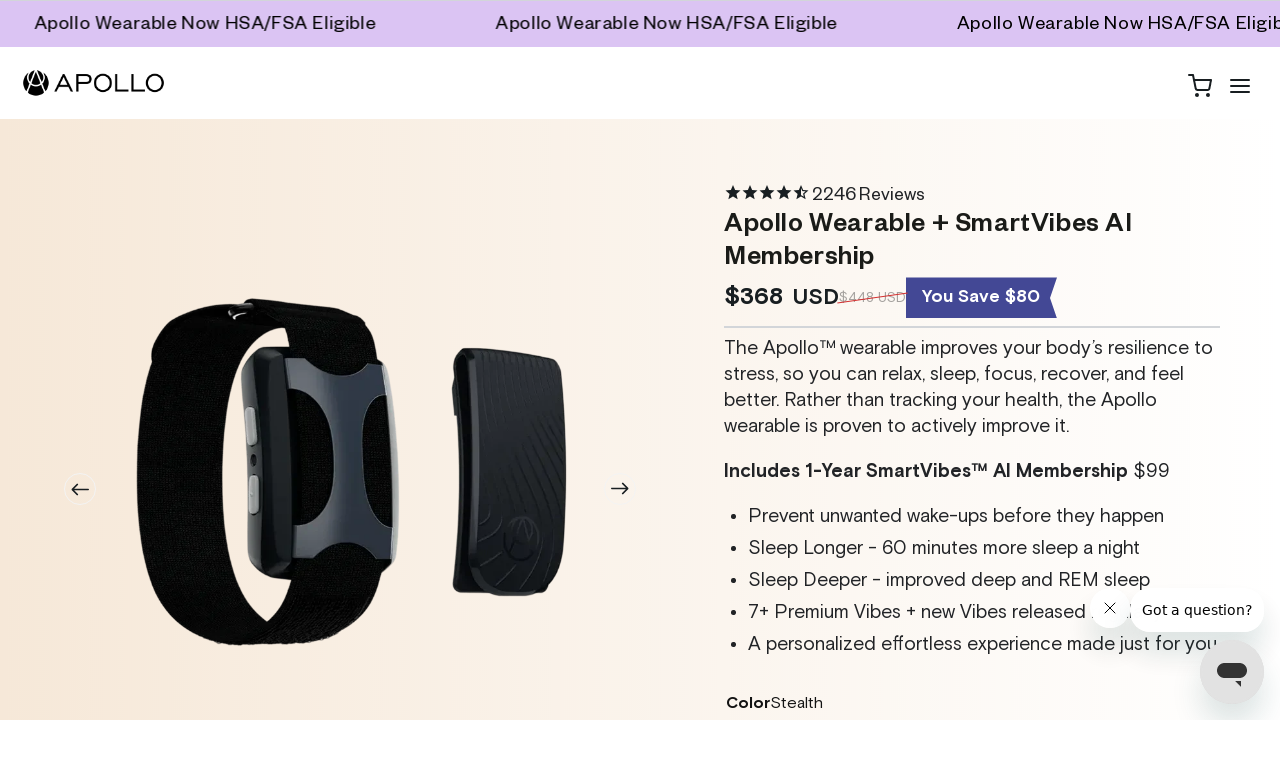

--- FILE ---
content_type: text/css
request_url: https://apolloneuro.com/cdn/shop/t/251/assets/zz-custom.css?v=26611311222782767591769697580
body_size: 2355
content:
body{line-height:1.4}a{color:#000!important}@font-face{font-family:FounderGrotesk;src:url(/cdn/shop/files/FoundersGrotesk-Light.woff2) format("woff2"),url(/cdn/shop/files/FoundersGrotesk-Light.woff) format("woff");font-weight:300;font-style:normal;font-display:swap}@font-face{font-family:FounderGrotesk;src:url(/cdn/shop/files/FoundersGrotesk-Regular.woff2) format("woff2"),url(/cdn/shop/files/FoundersGrotesk-Regular.woff) format("woff");font-weight:400;font-style:normal;font-display:swap}@font-face{font-family:FounderGrotesk;src:url(/cdn/shop/files/FoundersGrotesk-Medium.woff2) format("woff2"),url(/cdn/shop/files/FoundersGrotesk-Medium.woff) format("woff");font-weight:500;font-style:normal;font-display:swap}@font-face{font-family:FounderGrotesk;src:url(/cdn/shop/files/FoundersGrotesk-Semibold.woff2) format("woff2"),url(/cdn/shop/files/FoundersGrotesk-Semibold.woff) format("woff");font-weight:600;font-style:normal;font-display:swap}@font-face{font-family:FounderGrotesk;src:url(/cdn/shop/files/FoundersGrotesk-Bold.woff2) format("woff2"),url(/cdn/shop/files/FoundersGrotesk-Bold.woff) format("woff");font-weight:700;font-style:normal;font-display:swap}body,h1,h2,h3,h4,h5,h6,p,div,span,.button,.age-gate__confirm_btn{font-family:FounderGrotesk,sans-serif!important}.button:not(.quantity__button),button:not(.quantity__button),input[type=submit],input[type=button]:not(.quantity__button),.btn,.product-form__cart-submit,.age-gate__confirm_btn,a.button:not(.quantity__button){padding-top:5px!important;padding-bottom:0!important}input[type=text]:not(.quantity__input),input[type=email],input[type=password],input[type=search],select,textarea,.field__input{padding-top:5px!important}.quantity__input{padding-top:3px!important;text-align:center!important}.quantity__button{display:flex!important;align-items:center!important;justify-content:center!important;padding:0!important;line-height:1!important}.quantity__button svg,.quantity__button:before,.quantity__button:after{margin:0!important;vertical-align:middle!important}.list-menu.list-menu--inline{padding-top:5px}.font-align-fix{padding-top:5px!important}.font-align-fix-small{padding-top:3px!important}.font-align-fix-tiny{padding-top:2px!important}.product-icon-image-text span{padding-top:5px!important}price-money .price__suffix,.price .price__suffix{display:none!important}price-money bdi,.price bdi,.money{transition:none!important;animation:none!important;transform:none!important}.cart-item,.cart-item__price-wrapper,.cart-item__totals,[data-handle]{transition:none!important;animation:none!important}.thumbnail-list__item.slider__slide,.thumbnail-list__item.slider__slide.media-wrapper--small{width:80px!important;min-width:80px!important;max-width:80px!important;height:80px!important;min-height:80px!important;max-height:80px!important;flex-basis:80px!important;flex-shrink:0!important}@media screen and (min-width: 750px){.thumbnail-list.slider--tablet-up .thumbnail-list__item.slider__slide,.thumbnail-list.slider--tablet-up .thumbnail-list__item.slider__slide.media-wrapper--small{width:100px!important;min-width:100px!important;max-width:100px!important;height:100px!important;min-height:100px!important;max-height:100px!important;flex-basis:100px!important}}@media screen and (min-width: 990px){.thumbnail-list.slider--tablet-up .thumbnail-list__item.slider__slide,.thumbnail-list.slider--tablet-up .thumbnail-list__item.slider__slide.media-wrapper--small{width:120px!important;min-width:120px!important;max-width:120px!important;height:120px!important;min-height:120px!important;max-height:120px!important;flex-basis:120px!important}}.thumbnail-list__item .thumbnail,.thumbnail-list__item button.thumbnail,.thumbnail-list__item .media--square{width:100%!important;height:100%!important;min-height:inherit!important;max-height:inherit!important}.thumbnail-list__item.media-wrapper--small .thumbnail,.thumbnail-list__item.media-wrapper--small .media--square{aspect-ratio:1/1!important;padding-bottom:0!important}.product__media-gallery .thumbnail-slider{width:100%!important;max-width:100%!important;margin:0 auto!important;position:relative!important}.product__media-gallery .thumbnail-slider .thumbnail-list{width:100%!important;max-width:100%!important;justify-content:center!important;gap:1rem!important}.product__media-gallery .thumbnail-slider .slider-buttons{position:absolute!important;left:0!important;right:0!important;top:50%!important;transform:translateY(-50%)!important;width:100%!important;pointer-events:none!important;z-index:10!important}.product__media-gallery .thumbnail-slider .slider-button--prev{position:absolute!important;left:0!important;top:50%!important;transform:translateY(-50%)!important;pointer-events:auto!important;background:none!important;border:none!important;border-radius:0!important;box-shadow:none!important;width:40px!important;height:40px!important;display:flex!important;align-items:center!important;justify-content:center!important;cursor:pointer!important;transition:opacity .2s ease!important;opacity:.7!important}.product__media-gallery .thumbnail-slider .slider-button--next{position:absolute!important;right:0!important;top:50%!important;transform:translateY(-50%)!important;pointer-events:auto!important;background:none!important;border:none!important;border-radius:0!important;box-shadow:none!important;width:40px!important;height:40px!important;display:flex!important;align-items:center!important;justify-content:center!important;cursor:pointer!important;transition:opacity .2s ease!important;opacity:.7!important}.product__media-gallery .thumbnail-slider .slider-button:hover{opacity:1!important}.addon-badge,.smartvibes-badge{position:absolute!important;z-index:10!important;pointer-events:none!important;transition:all .3s ease!important;border-radius:0!important;max-width:250px!important;max-height:250px!important;object-fit:contain!important;background:none!important;background-color:transparent!important;border:none!important;box-shadow:none!important;will-change:opacity,transform!important;backface-visibility:hidden!important;-webkit-font-smoothing:antialiased!important;transform:translateZ(0)!important}.product__media-item .addon-badge,.product__media-item .smartvibes-badge{visibility:visible!important;display:block!important}.product__media-item .media,.product__media-item .image-animate{position:relative!important}.addon-badge *,.smartvibes-badge *{background:none!important;background-color:transparent!important;border:none!important;box-shadow:none!important}[data-locked-price]{transition:none!important;animation:none!important;transform:none!important}[data-handle=smartvibes] .cart-item__error,[data-handle=smartvibes] .cart-item__error-text,[data-handle=apollo-wearable] .cart-item__error,[data-handle=apollo-wearable] .cart-item__error-text,[id*=Line-item-error]{display:none!important;visibility:hidden!important;height:0!important;overflow:hidden!important}h1{font-weight:300;letter-spacing:normal;text-transform:capitalize}h2{font-weight:400!important;text-transform:capitalize}.stamped-carousel-title{font-weight:500!important;font-family:FounderGrotesk,sans-serif!important}.banner__text{font-weight:300!important}.image-with-text__subheading{letter-spacing:normal!important;text-transform:uppercase;line-height:1.25;margin-bottom:0;font-weight:500!important}@media screen and (min-width: 750px){.slideshow__heading{letter-spacing:normal!important}}.button{display:inline-flex;align-items:center;justify-content:center;line-height:1}.button .label{display:flex;align-items:center;line-height:1;transform:translateY(-1px)}.announcement-slider__slide.flickity-cell{padding-top:5px!important}@media screen and (max-width: 749px){announcement-bar[data-mobile-layout=carousel] .announcement-slider__slide:first-child{display:flex;padding:7px}}.mini-cart__navigation .quantity__input{padding-top:3px!important}search-modal{display:none}.header__icon--account{display:none!important}a[href="https://apolloneuro.com/collections/accessories"] .mega-menu__product-image img{display:none}a[href="https://apolloneuro.com/collections/accessories"] .label{text-decoration:underline!important;padding-top:20px}a[href="https://apolloneuro.com/collections/accessories"] .mega-menu__submenu-item{gap:0px!important}.mega-menu__item-link .header__menu-item{color:#000!important}.header__menu-item--top .label{text-transform:uppercase!important}.header__icon span:not(.cart-count-bubble){padding-top:6px}@media screen and (max-width: 749px){.announcement-slider{height:auto!important}}.menu-drawer__utility-links{display:none!important}.list-menu--inline{column-gap:0!important}.rich-text__text{max-width:100%!important}.product-form__input .swatch{--swatch--size: 5rem !important}.product__accordion .accordion__title{font-weight:700}.stamped-badge-starrating,.stamped-badge-caption{line-height:normal!important}.product__info-container>*+*,.product__title{margin:0!important}.product-form__input .swatch-input__input[data-crossout]+label>.swatch:after{--crossed-line--size: .3rem !important;background-color:#000!important}.price{font-weight:600!important}.product-form__submit.button.button--full-width,.product-form__submit.button.button--small{background-color:#17758e!important;color:#fff!important;border-color:#17758e!important}.tab-collage[data-accordion] .tab-collage__desc{padding:.8rem 1rem!important}.product-form__input{margin:15px 0 1.2rem!important}.quote__blockquote{max-width:100%!important}cite{font-style:normal!important}cite:before{content:unset!important}.quote__author{margin-bottom:1rem}.tab-collage__heading{font-weight:500!important}@media screen and (max-width: 749px){.product__media-wrapper product-gallery{margin-bottom:0!important}.product__media-gallery{padding-bottom:20px!important}.cart-recommendations{display:none!important}.mini-cart__main{flex-direction:unset!important}}.mini-cart__navigation .cart-item__discounted-prices{display:flex;flex-wrap:wrap;flex-direction:column;align-items:flex-end}.multicolumn-card__title_popup{font-size:26px;margin:5px 0!important}.qq-comparison-columns .qq-comparison-row .qq-ct--cell:nth-child(2),.qq-mobile-scroll-wrapper .qq-comparison-row .qq-ct--cell:nth-child(2){background-color:#eeece6}.qq-comparison-table-inner .qq-comparison-row .qq-ct--cell:nth-child(2){background-color:#eeece6}.qq-comparison-table-inner .qq-comparison-row:first-child .qq-ct--cell:nth-child(2){background-color:#eeece6;border-radius:10px 10px 0 0}.qq-comparison-table-inner .qq-comparison-row:last-child .qq-ct--cell:nth-child(2){background-color:#eeece6;border-radius:0 0 10px 10px}.qq-comparison-row{display:flex;align-items:stretch}.qq-ct--cell{flex:1 1 0;display:flex;align-items:center;justify-content:center;min-height:70px}.qq-ct--cell-content{width:100%;text-align:center;display:flex;flex-direction:column;align-items:center;justify-content:center;height:100%}.qq-ct--cell-content p{margin:0}.deferred-media__poster-button{border-radius:5rem!important}.shop-the-look .flickity-page-dots{margin-top:0!important}.stamped-reviews-image,.shopapp-verified,.stamped-carousel-buttons{display:none!important}#stamped-reviews-widget[data-widget-type=carousel] .stamped-carousel-scroll .stamped-reviews-message,#stamped-reviews-widget[data-widget-type=carousel] .stamped-carousel-scroll .stamped-reviews-author{margin-left:0!important}#stamped-reviews-widget[data-widget-type=carousel] .stamped-carousel-scroll .stamped-reviews-message-block{font-size:16px!important;line-height:17px!important;color:#191919!important}.stamped-carousel-scroll-wrapper .block{border:1px solid grey!important;border-radius:10px!important;padding:10px!important;margin:10px!important;background-color:#f3f6f8!important}.fa-star,.fa-star-half-o,.fa-star-o,.stamped-fa-star,.stamped-fa-star-half-o,.stamped-fa-star-o{color:#ffb503!important}.stamped-reviews-date{color:#000!important}.stamped-reviews-author{font-size:15px!important;color:#000!important}.summary-rating-bar>div{background:#ffb503!important;color:#fff!important}div[data-load-type=continue] ul.stamped-pagination li.next a,div[data-widget-load-type=continue] ul.stamped-pagination li.next a{font-size:0px;display:inline-block;border:1px solid #FFB503!important;padding:15px 15px 10px!important;background:#ffb503!important;color:#fff;border-radius:0!important;font-weight:600!important;text-transform:uppercase!important}.stamped-carousel-subtitle-count{display:none!important}@media screen and (min-width: 750px){footer .accordion__title{font-size:1.8rem!important;color:#000!important}}.product-metafields{margin-top:6px;padding-top:6px;border-top:1px solid rgba(0,0,0,.1)}.product-metafield,.product-metafield-material,.product-metafield-care,.product-metafield-features{font-size:.875rem;color:#666;line-height:1.4;margin-bottom:4px}.product-metafield:last-child,.product-metafield-material:last-child,.product-metafield-care:last-child,.product-metafield-features:last-child{margin-bottom:0}.product-metafield strong,.product-metafield-material strong,.product-metafield-care strong,.product-metafield-features strong{color:#333;font-weight:600}.product-metafield-features ul{margin:2px 0 0;padding-left:16px}.product-metafield-features li{margin-bottom:2px;font-size:.875rem;color:#666}.product-metafield-features li:last-child{margin-bottom:0}@media screen and (max-width: 749px){.product-metafields{margin-top:4px;padding-top:4px}.product-metafield,.product-metafield-material,.product-metafield-care,.product-metafield-features,.product-metafield-features li{font-size:.8125rem}}.media-wrapper{background-color:transparent!important}@media screen and (min-width: 1200px){.header--middle-left .header__right{margin-inline-start:0!important}}.header .header__inline-menu .list-menu--inline,.header__inline-menu .list-menu--inline,.list-menu--inline,.header--center-split .header__inline-menu .list-menu{column-gap:.5rem!important;gap:.5rem!important}@media screen and (min-width: 1200px){.header--center-split .header__inline-menu .list-menu{column-gap:.5rem!important}}@media screen and (min-width: 990px) and (max-width: 1450px){.header__heading-logo img{max-height:30px!important;height:30px!important;width:auto!important}.header__heading-logo{--image-logo-height: 30px !important;max-height:30px!important}.shopify-section-header{--image-logo-height: 30px !important}.header__menu-item{padding:1rem .8rem!important;font-size:calc(var(--font-navigation-size) * .9)!important}.header__button .header-custom-button{padding:.8rem 1.5rem!important;font-size:calc(var(--font-button-size) * .9)!important}.header__inline-menu{margin-inline-start:-.5rem!important}}@media screen and (max-width: 1300px){.header__button{display:none!important}}@media screen and (max-width: 1100px){.header.page-width{padding-left:15px!important;padding-right:15px!important}}.installment{display:none}.smartvibes-qty-badge{position:absolute;top:8px;right:8px;background:#fff;color:#000;border-radius:50%;width:24px;height:24px;display:flex;align-items:center;justify-content:center;font-size:12px;font-weight:600;box-shadow:0 2px 4px #00000026;z-index:1}.cart-item__quantity-wrapper cart-remove-button{margin-left:auto}.cart-item__quantity-wrapper{display:flex;align-items:center;gap:8px}.smartvibes-arrow-indicator{position:relative;display:inline-block;font-size:24px;color:#000;font-weight:700;margin-right:8px;vertical-align:middle}.smartvibes-child-item{border-bottom:2px solid #000!important;padding-top:0!important;padding-bottom:16px;margin-top:8px;margin-bottom:16px;position:relative}.smartvibes-child-item{border-top:none!important}.smartvibes-child-item .product-container{display:flex;align-items:flex-start;flex-wrap:wrap;position:relative}.smartvibes-child-item .product-container>div:first-child{margin-left:0}.smartvibes-delete-row{width:100%;display:flex;justify-content:flex-end;align-items:center;padding-top:8px;margin-top:4px}[data-handle=apollo-wearable] cart-remove-button{display:none!important}.button.button--tertiary{display:none}
/*# sourceMappingURL=/cdn/shop/t/251/assets/zz-custom.css.map?v=26611311222782767591769697580 */


--- FILE ---
content_type: text/css
request_url: https://apolloneuro.com/cdn/shop/t/251/assets/c-global.css?v=107883382474996072311769450840
body_size: -268
content:
/** Shopify CDN: Minification failed

Line 40:91 Unterminated string token
Line 41:93 Unterminated string token

**/
/* Montserrat Font - Must be at the top */ @import
url('https://fonts.googleapis.com/css2?family=Montserrat:ital,wght@0,100..900;1,100..900&display=swap');

@font-face { font-family: "Basis Grotesque Arabic Pro"; src:
url("/cdn/shop/files/BasisGrotesqueArabicPro-Light.ttf?v=1761750509")
format("truetype"); font-weight: 300; font-style: normal; font-display: swap; }

@font-face { font-family: "Basis Grotesque Arabic Pro"; src:
url("/cdn/shop/files/BasisGrotesqueArabicPro-Regular.ttf?v=1761750509")
format("truetype"); font-weight: 400; font-style: normal; font-display: swap; }

@font-face { font-family: "Basis Grotesque Arabic Pro"; src:
url("/cdn/shop/files/BasisGrotesqueArabicPro-Bold.ttf?v=1761750509")
format("truetype"); font-weight: 700; font-style: normal; font-display: swap; }

@font-face { font-family: "Basis Grotesque Arabic Pro"; src:
url("/cdn/shop/files/BasisGrotesqueArabicPro-Black.ttf?v=1761750509")
format("truetype"); font-weight: 900; font-style: normal; font-display: swap; }

.montserrat { font-family: "Montserrat", sans-serif; font-optical-sizing: auto; font-style: normal;
}

.montserrat-light { font-family: "Montserrat", sans-serif; font-optical-sizing: auto; font-weight:
300; font-style: normal; } .montserrat-regular { font-family: "Montserrat", sans-serif;
font-optical-sizing: auto; font-weight: 400; font-style: normal; } .montserrat-medium { font-family:
"Montserrat", sans-serif; font-optical-sizing: auto; font-weight: 500; font-style: normal; }
.montserrat-semibold { font-family: "Montserrat", sans-serif; font-optical-sizing: auto;
font-weight: 600; font-style: normal; } .montserrat-bold { font-family: "Montserrat", sans-serif;
font-optical-sizing: auto; font-weight: 700; font-style: normal; } .montserrat-extrabold {
font-family: "Montserrat", sans-serif; font-optical-sizing: auto; font-weight: 800; font-style:
normal; } .montserrat-black { font-family: "Montserrat", sans-serif; font-optical-sizing: auto;
font-weight: 900; font-style: normal; }

:root { --font-body-family: 'Basis Grotesque Arabic Pro', sans-serif; --body-family: 'Basis
Grotesque Arabic Pro', sans-serif; --extra-family: "Roboto", sans-serif; --font-extra-family:
"Roboto", sans-serif; --slate-black: #181E21; --text-color: #181E21; }

body { letter-spacing: 0; }


--- FILE ---
content_type: text/css
request_url: https://apolloneuro.com/cdn/shop/t/251/compiled_assets/styles.css?v=105928
body_size: 99
content:
.c-mega-menu-card{display:flex;flex-direction:column;gap:10px;text-decoration:none;transition:transform .2s ease}.c-mega-menu-card:hover{transform:translateY(-2px)}.c-mega-menu-card__image{width:100%;aspect-ratio:1 / 1;border-radius:14px;overflow:hidden;background-color:#f5f5f5;border:1px solid #f3f3f3}.c-mega-menu-card__img{width:100%;height:100%;object-fit:cover}.c-mega-menu-card__placeholder{width:100%;height:100%;display:flex;align-items:center;justify-content:center;color:#999}.c-mega-menu-card__title{font-family:var(--font-founder-grotesk, "Founders Grotesk", sans-serif);font-size:18px;font-weight:400;line-height:22px;color:#363636;text-align:center}.c-mega-menu-card--mobile{gap:6px}.c-mega-menu-card--mobile .c-mega-menu-card__image{aspect-ratio:148 / 151;border-radius:9px;border:.6px solid #f3f3f3}.c-mega-menu-card--mobile .c-mega-menu-card__title{font-size:16px;line-height:13px;font-weight:400}.c-mega-menu-featured{display:flex;flex-direction:column;gap:10px;text-decoration:none;transition:transform .2s ease;min-width:200px;max-width:230px}.c-mega-menu-featured:hover{transform:translateY(-2px)}.c-mega-menu-featured__image-wrapper{position:relative;width:100%;aspect-ratio:1 / 1;border-radius:14px;overflow:hidden;background-color:#f5f5f5;border:1px solid #f3f3f3}.c-mega-menu-featured__image{width:100%;height:100%}.c-mega-menu-featured__img{width:100%;height:100%;object-fit:contain}.c-mega-menu-featured__placeholder{width:100%;height:100%;display:flex;align-items:center;justify-content:center;color:#999}.c-mega-menu-featured__badge{position:absolute;top:13px;left:9px;z-index:2;padding:6px 16px;border-radius:24px;font-family:var(--body-family, "Basis Grotesque Arabic Pro", sans-serif)!important;font-size:13px;font-weight:700;line-height:20px;background-color:#fdff94;color:var(--neutral-black, #000)}.c-mega-menu-featured__badge--black,.c-mega-menu-featured__badge--purple{background-color:#bfaee3;color:var(--neutral-darkest-gray, #181E21)}.c-mega-menu-featured__cta-overlay{position:absolute;bottom:17px;left:50%;transform:translate(-50%);z-index:2}.c-mega-menu-featured__cta{display:inline-block;padding:8px 20px;border-radius:40px;background-color:var(--neutral-black, #000);border:1px solid var(--neutral-black, #000);color:#fff;font-family:var(--body-family, "Basis Grotesque Arabic Pro", sans-serif)!important;font-size:16px;font-weight:400;line-height:1.5;white-space:nowrap;text-transform:capitalize;transition:background-color .2s ease}.c-mega-menu-featured:hover .c-mega-menu-featured__cta{background-color:#333}.c-mega-menu-featured__title{font-family:var(--font-founder-grotesk, "Founders Grotesk", sans-serif);font-size:18px;font-weight:400;line-height:22px;color:#363636;text-align:center}
/*# sourceMappingURL=/cdn/shop/t/251/compiled_assets/styles.css.map?v=105928 */


--- FILE ---
content_type: text/css
request_url: https://apolloneuro.com/cdn/shop/t/251/assets/zz-custom.css?v=26611311222782767591769697580
body_size: 2373
content:
body{line-height:1.4}a{color:#000!important}@font-face{font-family:FounderGrotesk;src:url(/cdn/shop/files/FoundersGrotesk-Light.woff2) format("woff2"),url(/cdn/shop/files/FoundersGrotesk-Light.woff) format("woff");font-weight:300;font-style:normal;font-display:swap}@font-face{font-family:FounderGrotesk;src:url(/cdn/shop/files/FoundersGrotesk-Regular.woff2) format("woff2"),url(/cdn/shop/files/FoundersGrotesk-Regular.woff) format("woff");font-weight:400;font-style:normal;font-display:swap}@font-face{font-family:FounderGrotesk;src:url(/cdn/shop/files/FoundersGrotesk-Medium.woff2) format("woff2"),url(/cdn/shop/files/FoundersGrotesk-Medium.woff) format("woff");font-weight:500;font-style:normal;font-display:swap}@font-face{font-family:FounderGrotesk;src:url(/cdn/shop/files/FoundersGrotesk-Semibold.woff2) format("woff2"),url(/cdn/shop/files/FoundersGrotesk-Semibold.woff) format("woff");font-weight:600;font-style:normal;font-display:swap}@font-face{font-family:FounderGrotesk;src:url(/cdn/shop/files/FoundersGrotesk-Bold.woff2) format("woff2"),url(/cdn/shop/files/FoundersGrotesk-Bold.woff) format("woff");font-weight:700;font-style:normal;font-display:swap}body,h1,h2,h3,h4,h5,h6,p,div,span,.button,.age-gate__confirm_btn{font-family:FounderGrotesk,sans-serif!important}.button:not(.quantity__button),button:not(.quantity__button),input[type=submit],input[type=button]:not(.quantity__button),.btn,.product-form__cart-submit,.age-gate__confirm_btn,a.button:not(.quantity__button){padding-top:5px!important;padding-bottom:0!important}input[type=text]:not(.quantity__input),input[type=email],input[type=password],input[type=search],select,textarea,.field__input{padding-top:5px!important}.quantity__input{padding-top:3px!important;text-align:center!important}.quantity__button{display:flex!important;align-items:center!important;justify-content:center!important;padding:0!important;line-height:1!important}.quantity__button svg,.quantity__button:before,.quantity__button:after{margin:0!important;vertical-align:middle!important}.list-menu.list-menu--inline{padding-top:5px}.font-align-fix{padding-top:5px!important}.font-align-fix-small{padding-top:3px!important}.font-align-fix-tiny{padding-top:2px!important}.product-icon-image-text span{padding-top:5px!important}price-money .price__suffix,.price .price__suffix{display:none!important}price-money bdi,.price bdi,.money{transition:none!important;animation:none!important;transform:none!important}.cart-item,.cart-item__price-wrapper,.cart-item__totals,[data-handle]{transition:none!important;animation:none!important}.thumbnail-list__item.slider__slide,.thumbnail-list__item.slider__slide.media-wrapper--small{width:80px!important;min-width:80px!important;max-width:80px!important;height:80px!important;min-height:80px!important;max-height:80px!important;flex-basis:80px!important;flex-shrink:0!important}@media screen and (min-width: 750px){.thumbnail-list.slider--tablet-up .thumbnail-list__item.slider__slide,.thumbnail-list.slider--tablet-up .thumbnail-list__item.slider__slide.media-wrapper--small{width:100px!important;min-width:100px!important;max-width:100px!important;height:100px!important;min-height:100px!important;max-height:100px!important;flex-basis:100px!important}}@media screen and (min-width: 990px){.thumbnail-list.slider--tablet-up .thumbnail-list__item.slider__slide,.thumbnail-list.slider--tablet-up .thumbnail-list__item.slider__slide.media-wrapper--small{width:120px!important;min-width:120px!important;max-width:120px!important;height:120px!important;min-height:120px!important;max-height:120px!important;flex-basis:120px!important}}.thumbnail-list__item .thumbnail,.thumbnail-list__item button.thumbnail,.thumbnail-list__item .media--square{width:100%!important;height:100%!important;min-height:inherit!important;max-height:inherit!important}.thumbnail-list__item.media-wrapper--small .thumbnail,.thumbnail-list__item.media-wrapper--small .media--square{aspect-ratio:1/1!important;padding-bottom:0!important}.product__media-gallery .thumbnail-slider{width:100%!important;max-width:100%!important;margin:0 auto!important;position:relative!important}.product__media-gallery .thumbnail-slider .thumbnail-list{width:100%!important;max-width:100%!important;justify-content:center!important;gap:1rem!important}.product__media-gallery .thumbnail-slider .slider-buttons{position:absolute!important;left:0!important;right:0!important;top:50%!important;transform:translateY(-50%)!important;width:100%!important;pointer-events:none!important;z-index:10!important}.product__media-gallery .thumbnail-slider .slider-button--prev{position:absolute!important;left:0!important;top:50%!important;transform:translateY(-50%)!important;pointer-events:auto!important;background:none!important;border:none!important;border-radius:0!important;box-shadow:none!important;width:40px!important;height:40px!important;display:flex!important;align-items:center!important;justify-content:center!important;cursor:pointer!important;transition:opacity .2s ease!important;opacity:.7!important}.product__media-gallery .thumbnail-slider .slider-button--next{position:absolute!important;right:0!important;top:50%!important;transform:translateY(-50%)!important;pointer-events:auto!important;background:none!important;border:none!important;border-radius:0!important;box-shadow:none!important;width:40px!important;height:40px!important;display:flex!important;align-items:center!important;justify-content:center!important;cursor:pointer!important;transition:opacity .2s ease!important;opacity:.7!important}.product__media-gallery .thumbnail-slider .slider-button:hover{opacity:1!important}.addon-badge,.smartvibes-badge{position:absolute!important;z-index:10!important;pointer-events:none!important;transition:all .3s ease!important;border-radius:0!important;max-width:250px!important;max-height:250px!important;object-fit:contain!important;background:none!important;background-color:transparent!important;border:none!important;box-shadow:none!important;will-change:opacity,transform!important;backface-visibility:hidden!important;-webkit-font-smoothing:antialiased!important;transform:translateZ(0)!important}.product__media-item .addon-badge,.product__media-item .smartvibes-badge{visibility:visible!important;display:block!important}.product__media-item .media,.product__media-item .image-animate{position:relative!important}.addon-badge *,.smartvibes-badge *{background:none!important;background-color:transparent!important;border:none!important;box-shadow:none!important}[data-locked-price]{transition:none!important;animation:none!important;transform:none!important}[data-handle=smartvibes] .cart-item__error,[data-handle=smartvibes] .cart-item__error-text,[data-handle=apollo-wearable] .cart-item__error,[data-handle=apollo-wearable] .cart-item__error-text,[id*=Line-item-error]{display:none!important;visibility:hidden!important;height:0!important;overflow:hidden!important}h1{font-weight:300;letter-spacing:normal;text-transform:capitalize}h2{font-weight:400!important;text-transform:capitalize}.stamped-carousel-title{font-weight:500!important;font-family:FounderGrotesk,sans-serif!important}.banner__text{font-weight:300!important}.image-with-text__subheading{letter-spacing:normal!important;text-transform:uppercase;line-height:1.25;margin-bottom:0;font-weight:500!important}@media screen and (min-width: 750px){.slideshow__heading{letter-spacing:normal!important}}.button{display:inline-flex;align-items:center;justify-content:center;line-height:1}.button .label{display:flex;align-items:center;line-height:1;transform:translateY(-1px)}.announcement-slider__slide.flickity-cell{padding-top:5px!important}@media screen and (max-width: 749px){announcement-bar[data-mobile-layout=carousel] .announcement-slider__slide:first-child{display:flex;padding:7px}}.mini-cart__navigation .quantity__input{padding-top:3px!important}search-modal{display:none}.header__icon--account{display:none!important}a[href="https://apolloneuro.com/collections/accessories"] .mega-menu__product-image img{display:none}a[href="https://apolloneuro.com/collections/accessories"] .label{text-decoration:underline!important;padding-top:20px}a[href="https://apolloneuro.com/collections/accessories"] .mega-menu__submenu-item{gap:0px!important}.mega-menu__item-link .header__menu-item{color:#000!important}.header__menu-item--top .label{text-transform:uppercase!important}.header__icon span:not(.cart-count-bubble){padding-top:6px}@media screen and (max-width: 749px){.announcement-slider{height:auto!important}}.menu-drawer__utility-links{display:none!important}.list-menu--inline{column-gap:0!important}.rich-text__text{max-width:100%!important}.product-form__input .swatch{--swatch--size: 5rem !important}.product__accordion .accordion__title{font-weight:700}.stamped-badge-starrating,.stamped-badge-caption{line-height:normal!important}.product__info-container>*+*,.product__title{margin:0!important}.product-form__input .swatch-input__input[data-crossout]+label>.swatch:after{--crossed-line--size: .3rem !important;background-color:#000!important}.price{font-weight:600!important}.product-form__submit.button.button--full-width,.product-form__submit.button.button--small{background-color:#17758e!important;color:#fff!important;border-color:#17758e!important}.tab-collage[data-accordion] .tab-collage__desc{padding:.8rem 1rem!important}.product-form__input{margin:15px 0 1.2rem!important}.quote__blockquote{max-width:100%!important}cite{font-style:normal!important}cite:before{content:unset!important}.quote__author{margin-bottom:1rem}.tab-collage__heading{font-weight:500!important}@media screen and (max-width: 749px){.product__media-wrapper product-gallery{margin-bottom:0!important}.product__media-gallery{padding-bottom:20px!important}.cart-recommendations{display:none!important}.mini-cart__main{flex-direction:unset!important}}.mini-cart__navigation .cart-item__discounted-prices{display:flex;flex-wrap:wrap;flex-direction:column;align-items:flex-end}.multicolumn-card__title_popup{font-size:26px;margin:5px 0!important}.qq-comparison-columns .qq-comparison-row .qq-ct--cell:nth-child(2),.qq-mobile-scroll-wrapper .qq-comparison-row .qq-ct--cell:nth-child(2){background-color:#eeece6}.qq-comparison-table-inner .qq-comparison-row .qq-ct--cell:nth-child(2){background-color:#eeece6}.qq-comparison-table-inner .qq-comparison-row:first-child .qq-ct--cell:nth-child(2){background-color:#eeece6;border-radius:10px 10px 0 0}.qq-comparison-table-inner .qq-comparison-row:last-child .qq-ct--cell:nth-child(2){background-color:#eeece6;border-radius:0 0 10px 10px}.qq-comparison-row{display:flex;align-items:stretch}.qq-ct--cell{flex:1 1 0;display:flex;align-items:center;justify-content:center;min-height:70px}.qq-ct--cell-content{width:100%;text-align:center;display:flex;flex-direction:column;align-items:center;justify-content:center;height:100%}.qq-ct--cell-content p{margin:0}.deferred-media__poster-button{border-radius:5rem!important}.shop-the-look .flickity-page-dots{margin-top:0!important}.stamped-reviews-image,.shopapp-verified,.stamped-carousel-buttons{display:none!important}#stamped-reviews-widget[data-widget-type=carousel] .stamped-carousel-scroll .stamped-reviews-message,#stamped-reviews-widget[data-widget-type=carousel] .stamped-carousel-scroll .stamped-reviews-author{margin-left:0!important}#stamped-reviews-widget[data-widget-type=carousel] .stamped-carousel-scroll .stamped-reviews-message-block{font-size:16px!important;line-height:17px!important;color:#191919!important}.stamped-carousel-scroll-wrapper .block{border:1px solid grey!important;border-radius:10px!important;padding:10px!important;margin:10px!important;background-color:#f3f6f8!important}.fa-star,.fa-star-half-o,.fa-star-o,.stamped-fa-star,.stamped-fa-star-half-o,.stamped-fa-star-o{color:#ffb503!important}.stamped-reviews-date{color:#000!important}.stamped-reviews-author{font-size:15px!important;color:#000!important}.summary-rating-bar>div{background:#ffb503!important;color:#fff!important}div[data-load-type=continue] ul.stamped-pagination li.next a,div[data-widget-load-type=continue] ul.stamped-pagination li.next a{font-size:0px;display:inline-block;border:1px solid #FFB503!important;padding:15px 15px 10px!important;background:#ffb503!important;color:#fff;border-radius:0!important;font-weight:600!important;text-transform:uppercase!important}.stamped-carousel-subtitle-count{display:none!important}@media screen and (min-width: 750px){footer .accordion__title{font-size:1.8rem!important;color:#000!important}}.product-metafields{margin-top:6px;padding-top:6px;border-top:1px solid rgba(0,0,0,.1)}.product-metafield,.product-metafield-material,.product-metafield-care,.product-metafield-features{font-size:.875rem;color:#666;line-height:1.4;margin-bottom:4px}.product-metafield:last-child,.product-metafield-material:last-child,.product-metafield-care:last-child,.product-metafield-features:last-child{margin-bottom:0}.product-metafield strong,.product-metafield-material strong,.product-metafield-care strong,.product-metafield-features strong{color:#333;font-weight:600}.product-metafield-features ul{margin:2px 0 0;padding-left:16px}.product-metafield-features li{margin-bottom:2px;font-size:.875rem;color:#666}.product-metafield-features li:last-child{margin-bottom:0}@media screen and (max-width: 749px){.product-metafields{margin-top:4px;padding-top:4px}.product-metafield,.product-metafield-material,.product-metafield-care,.product-metafield-features,.product-metafield-features li{font-size:.8125rem}}.media-wrapper{background-color:transparent!important}@media screen and (min-width: 1200px){.header--middle-left .header__right{margin-inline-start:0!important}}.header .header__inline-menu .list-menu--inline,.header__inline-menu .list-menu--inline,.list-menu--inline,.header--center-split .header__inline-menu .list-menu{column-gap:.5rem!important;gap:.5rem!important}@media screen and (min-width: 1200px){.header--center-split .header__inline-menu .list-menu{column-gap:.5rem!important}}@media screen and (min-width: 990px) and (max-width: 1450px){.header__heading-logo img{max-height:30px!important;height:30px!important;width:auto!important}.header__heading-logo{--image-logo-height: 30px !important;max-height:30px!important}.shopify-section-header{--image-logo-height: 30px !important}.header__menu-item{padding:1rem .8rem!important;font-size:calc(var(--font-navigation-size) * .9)!important}.header__button .header-custom-button{padding:.8rem 1.5rem!important;font-size:calc(var(--font-button-size) * .9)!important}.header__inline-menu{margin-inline-start:-.5rem!important}}@media screen and (max-width: 1300px){.header__button{display:none!important}}@media screen and (max-width: 1100px){.header.page-width{padding-left:15px!important;padding-right:15px!important}}.installment{display:none}.smartvibes-qty-badge{position:absolute;top:8px;right:8px;background:#fff;color:#000;border-radius:50%;width:24px;height:24px;display:flex;align-items:center;justify-content:center;font-size:12px;font-weight:600;box-shadow:0 2px 4px #00000026;z-index:1}.cart-item__quantity-wrapper cart-remove-button{margin-left:auto}.cart-item__quantity-wrapper{display:flex;align-items:center;gap:8px}.smartvibes-arrow-indicator{position:relative;display:inline-block;font-size:24px;color:#000;font-weight:700;margin-right:8px;vertical-align:middle}.smartvibes-child-item{border-bottom:2px solid #000!important;padding-top:0!important;padding-bottom:16px;margin-top:8px;margin-bottom:16px;position:relative}.smartvibes-child-item{border-top:none!important}.smartvibes-child-item .product-container{display:flex;align-items:flex-start;flex-wrap:wrap;position:relative}.smartvibes-child-item .product-container>div:first-child{margin-left:0}.smartvibes-delete-row{width:100%;display:flex;justify-content:flex-end;align-items:center;padding-top:8px;margin-top:4px}[data-handle=apollo-wearable] cart-remove-button{display:none!important}.button.button--tertiary{display:none}
/*# sourceMappingURL=/cdn/shop/t/251/assets/zz-custom.css.map?v=26611311222782767591769697580 */


--- FILE ---
content_type: text/css
request_url: https://apolloneuro.com/cdn/shop/t/251/assets/c-global.css?v=107883382474996072311769450840
body_size: -219
content:
/** Shopify CDN: Minification failed

Line 40:91 Unterminated string token
Line 41:93 Unterminated string token

**/
/* Montserrat Font - Must be at the top */ @import
url('https://fonts.googleapis.com/css2?family=Montserrat:ital,wght@0,100..900;1,100..900&display=swap');

@font-face { font-family: "Basis Grotesque Arabic Pro"; src:
url("/cdn/shop/files/BasisGrotesqueArabicPro-Light.ttf?v=1761750509")
format("truetype"); font-weight: 300; font-style: normal; font-display: swap; }

@font-face { font-family: "Basis Grotesque Arabic Pro"; src:
url("/cdn/shop/files/BasisGrotesqueArabicPro-Regular.ttf?v=1761750509")
format("truetype"); font-weight: 400; font-style: normal; font-display: swap; }

@font-face { font-family: "Basis Grotesque Arabic Pro"; src:
url("/cdn/shop/files/BasisGrotesqueArabicPro-Bold.ttf?v=1761750509")
format("truetype"); font-weight: 700; font-style: normal; font-display: swap; }

@font-face { font-family: "Basis Grotesque Arabic Pro"; src:
url("/cdn/shop/files/BasisGrotesqueArabicPro-Black.ttf?v=1761750509")
format("truetype"); font-weight: 900; font-style: normal; font-display: swap; }

.montserrat { font-family: "Montserrat", sans-serif; font-optical-sizing: auto; font-style: normal;
}

.montserrat-light { font-family: "Montserrat", sans-serif; font-optical-sizing: auto; font-weight:
300; font-style: normal; } .montserrat-regular { font-family: "Montserrat", sans-serif;
font-optical-sizing: auto; font-weight: 400; font-style: normal; } .montserrat-medium { font-family:
"Montserrat", sans-serif; font-optical-sizing: auto; font-weight: 500; font-style: normal; }
.montserrat-semibold { font-family: "Montserrat", sans-serif; font-optical-sizing: auto;
font-weight: 600; font-style: normal; } .montserrat-bold { font-family: "Montserrat", sans-serif;
font-optical-sizing: auto; font-weight: 700; font-style: normal; } .montserrat-extrabold {
font-family: "Montserrat", sans-serif; font-optical-sizing: auto; font-weight: 800; font-style:
normal; } .montserrat-black { font-family: "Montserrat", sans-serif; font-optical-sizing: auto;
font-weight: 900; font-style: normal; }

:root { --font-body-family: 'Basis Grotesque Arabic Pro', sans-serif; --body-family: 'Basis
Grotesque Arabic Pro', sans-serif; --extra-family: "Roboto", sans-serif; --font-extra-family:
"Roboto", sans-serif; --slate-black: #181E21; --text-color: #181E21; }

body { letter-spacing: 0; }


--- FILE ---
content_type: text/javascript
request_url: https://cdn.shopify.com/extensions/019c1382-4346-7af2-be03-8a1e9067758b/rubik-variant-images-2690/assets/theme_beyours.js
body_size: 1330
content:
let gridFirstImageWidth = 0;
let activeMedia = null;
let activeThumbnail = null;
let isHideOtherVariantsOptionEnabled = false;
let featuredMediaIndex = 0;
let isFirstClick = true;

const updateMediaGallery = (debugLog, mediaIdsToHide, productMedia, config, featuredMediaId) => {
    try {
        const mediaGallery = document.querySelector('.product media-gallery');

        if (!mediaGallery) {
            debugLog('Media Gallery not found!');
            return null;
        }

        let sliderItems = [];
        let newSliderItems = [];
        let totalPages = 0;

        if (mediaGallery.elements?.thumbnails?.sliderItems) {
            debugLog('Thumbnails found!');
            sliderItems = mediaGallery.elements?.thumbnails?.sliderItems;

            let position = 1;
            sliderItems?.forEach((item) => {
                const mediaIdString = item.dataset.target;
                const mediaId = mediaIdString.split("-").pop();
                item.classList.remove('thumbnail-list_item--variant');
                if (!mediaIdsToHide.includes(mediaId)) {
                    if (mediaId === featuredMediaId.toString()) {
                        featuredMediaIndex = position;
                    }
                    item.dataset.mediaPosition = position.toString();
                    item.style.display = '';
                    position++;
                    newSliderItems.push(item);
                } else {
                    item.dataset.mediaPosition = '1000';
                    item.style.display = 'none';
                }
            });

            if (newSliderItems.length === 0) {
                debugLog('No slider items found!');
                return;
            }

            totalPages = newSliderItems.length;

            mediaGallery.elements.thumbnails.sliderItemsToShow = newSliderItems;

            const sliderButtons = document.querySelector('.slider-buttons.quick-add-hidden');

            if (sliderButtons && !sliderButtons.classList.contains('small-hide')) {
                debugLog("Slider buttons not found!");
                setTimeout(() => {
                    document.querySelector('.product slider-component').resetPages();
                }, 300);
            }

            mediaGallery.elements.thumbnails.totalPages = totalPages;

            debugLog('Featured media id', featuredMediaId);
            if (!featuredMediaId) {
                featuredMediaId = newSliderItems[0].dataset.target.split("-").pop();
                debugLog('Featured media id not found. Setting first media id as featured media id', featuredMediaId);
            }

            activeThumbnail = mediaGallery.elements.thumbnails.querySelector(`[data-target*="${featuredMediaId}"]`);

            activeMedia = mediaGallery.elements.viewer.querySelector(`[data-media-id*="${featuredMediaId}"]`);

            debugLog('Active media', activeMedia);
            debugLog('Active thumbnail', activeThumbnail);

            if (activeThumbnail) {
                mediaGallery.setActiveThumbnail(activeThumbnail);
                setTimeout(() => {
                    //mediaGallery.setActiveThumbnail(activeThumbnail);
                }, 300);
                if (document.querySelector('.thumbnail-list')) {
                    document.querySelector('.thumbnail-list').scrollTo({
                        left: activeThumbnail.offsetLeft,
                        behavior: 'instant'
                    });
                }
            }

            if (activeMedia) {
                if (activeMedia.classList.contains('product__media-item--variant')) {
                    isHideOtherVariantsOptionEnabled = true;
                    debugLog('Hide other variants option enabled');
                }
                //activeMedia.parentElement.scrollTo({left: activeMedia.offsetLeft, behavior: 'instant'});
                try {
                    const activeMediaId = activeMedia.dataset.mediaId;
                    debugLog('Setting active media', activeMediaId);
                    if (isFirstClick) {
                        isFirstClick = false;
                        mediaGallery.setActiveMedia(activeMediaId, true);
                    }

                    if (!isHideOtherVariantsOptionEnabled) {
                        mediaGallery.setActiveMedia(activeMediaId, true);
                    }
                } catch (e) {
                    debugLog("Error setting active media", e);
                }
            }
        }

        if (window.innerWidth <= 768) {
            const sliderComponent = mediaGallery?.elements?.viewer;

            if (!sliderComponent) {
                debugLog('Slider Component not found!');
                return null;
            }

            debugLog('Mobile dots found!');

            let totalSlides = productMedia.length;
            let slideCountToHide = mediaIdsToHide.length;

            let slideCount = totalSlides - slideCountToHide;
            const sliderButtons = document.querySelector('.slider-buttons');
            if (sliderButtons && !sliderButtons.classList.contains('small-hide')) {
                const productGrid = document.querySelector('.product.grid');
                if (productGrid && productGrid.classList.contains('product--mobile-columns')) {
                    slideCount--;
                }
                debugLog("Product grid includes 'product--mobile-columns'.");
            }

            if (slideCount <= 1) {
                sliderButtons.style.display = 'none';
            } else {
                sliderButtons.style.display = '';
            }

            sliderComponent.totalPages = slideCount;
            sliderComponent.pageTotalElement.textContent = sliderComponent.totalPages;


            if (activeMedia) {

                try {
                    activeMedia.parentElement.scrollTo({
                        left: activeMedia.offsetLeft, behavior: 'instant'
                    })
                } catch (e) {
                    debugLog("Error scrolling to active media", e);
                }

                try {
                    const activeMediaId = activeMedia.dataset.mediaId;
                    mediaGallery.setActiveMedia(activeMediaId, false, false);
                } catch (e) {
                    debugLog("Error setting active media mobile", e);
                }
            }

            setTimeout(() => {
                try {
                    sliderComponent.setSlidePosition(0);
                    debugLog("Slide position set to 0");
                } catch (error) {
                    debugLog("Error setting slide position:", error);
                }

                try {
                    sliderComponent.resetPages();
                    debugLog("Reset pages");
                } catch (error) {
                    debugLog("Error reset pages.", error);
                }
            }, 300);
        }

    } catch (e) {
        debugLog("Error update media gallery!", e);
    }
};

const hideImageGalleryItems = (mediaIdsToHide, debugLog) => {

    const mediaGallery = document.querySelector('.product media-gallery');

    if (!mediaGallery) {
        debugLog('Media Gallery not found!');
        return null;
    }

    const productGalleryItems = mediaGallery.querySelectorAll('.product__media-item');

    if (productGalleryItems.length === 0) {
        debugLog('No product gallery items found');
        return;
    }

    const desktopLayoutsToNotHideProductMediaItems = ['thumbnail', 'thumbnail_slider'];
    const desktopLayout = mediaGallery?.dataset?.desktopLayout;

    if (desktopLayoutsToNotHideProductMediaItems.includes(desktopLayout) && window.innerWidth >= 750) {
        debugLog('Desktop layout is', desktopLayout);
        return;
    }

    debugLog('Desktop layout is', desktopLayout);

    if (desktopLayout === 'stacked') {
        hideStackedThumbnailsDesktop(debugLog, mediaIdsToHide);
    }

    debugLog('Media Ids to hide', mediaIdsToHide);

    let newIndex = 0;
    productGalleryItems.forEach((item) => {
        const mediaIdString = item.dataset.mediaId;
        const mediaId = mediaIdString.split("-").pop();

        debugLog('Media Id', mediaId);
        if (mediaIdsToHide.includes(mediaId)) {
            debugLog('Hide media id', mediaId);
            item.style.display = 'none';
            item.classList.add('hidden');
        } else {
            debugLog('Show media id', mediaId);
            item.style.display = '';
            item.classList.remove('hidden');

            if (window.innerWidth > 749) {
                if (newIndex === 0) {
                    if (gridFirstImageWidth === 0) {
                        item.style.minWidth = item.getBoundingClientRect().width + 'px';
                        gridFirstImageWidth = item.getBoundingClientRect().width;
                    } else {
                        item.style.minWidth = gridFirstImageWidth + 'px';
                    }
                } else {
                    item.style.minWidth = null; // Explicitly remove minWidth
                }
            }
            newIndex++;
        }
    });
}

const fixZoom = (debugLog, mediaIdsToHide) => {
    const images = document.querySelectorAll('.product-media-modal__content [data-media-id]');
    images.forEach((image) => {
        const mediaId = image.dataset.mediaId;
        debugLog("mediaId zoom", mediaId);
        if (mediaIdsToHide.includes(mediaId)) {
            image.style.display = 'none';
        } else {
            image.style.display = '';
        }
    });
}

const hideStackedThumbnailsDesktop = (debugLog, mediaIdsToHide) => {

    const thumbContainer = document.querySelector('product-thumbnails');
    if (!thumbContainer) {
        debugLog('Thumbnail container not found');
        return;
    }

    debugLog('Thumbnail container found', thumbContainer);

    const thumbnails = thumbContainer.querySelectorAll('.product__thumbnail');
    if (thumbnails.length === 0) {
        debugLog('No thumbnails found');
        return;
    }

    debugLog('Desktop Thumbnails found', thumbnails);
    thumbnails.forEach((thumbnail) => {
        const mediaId = thumbnail.dataset.mediaId;
        debugLog('Media Id', mediaId);
        if (mediaIdsToHide.includes(mediaId)) {
            debugLog('Hide media id', mediaId);
            thumbnail.style.display = 'none';
            thumbnail.classList.add('hidden');
        } else {
            debugLog('Show media id', mediaId);
            thumbnail.style.display = '';
            thumbnail.classList.remove('hidden');
        }
    });
}

const removeAnimations = (debugLog) => {
    const dataAnimateImage = document.querySelector('[data-animate-image]');
    if (dataAnimateImage) {
        dataAnimateImage.removeAttribute('data-animate-image');
    }
}

const executeThemeCode = (debugLog, imagesToHide, imagesToShow, mediaIdsToHide, variantImages, mediaPerVariant, mediaIdPerImage, selectedImages, productMedia, featuredMediaId, theLatestVariantId, config) => {
    removeAnimations(debugLog);
    hideImageGalleryItems(mediaIdsToHide, debugLog);
    fixZoom(debugLog, mediaIdsToHide);
    updateMediaGallery(debugLog, mediaIdsToHide, productMedia, config, featuredMediaId);
};



--- FILE ---
content_type: image/svg+xml
request_url: https://apolloneuro.com/cdn/shop/files/Leaf.svg?v=1762226703&width=4000
body_size: -268
content:
<svg xmlns="http://www.w3.org/2000/svg" fill="none" viewBox="0 0 24 24" height="24" width="24">
<path fill="black" d="M20.7609 3.7679C20.7529 3.63029 20.6946 3.50042 20.5971 3.40295C20.4997 3.30547 20.3698 3.24719 20.2322 3.23915C13.1653 2.8229 7.51312 4.94165 5.11218 8.90634C3.47718 11.6054 3.54093 14.7938 5.27999 17.9251L3.35249 19.8526C3.29723 19.9041 3.2529 19.9662 3.22216 20.0352C3.19141 20.1042 3.17488 20.1787 3.17355 20.2542C3.17222 20.3297 3.18611 20.4047 3.2144 20.4748C3.24269 20.5448 3.2848 20.6085 3.33821 20.6619C3.39163 20.7153 3.45525 20.7574 3.52529 20.7857C3.59534 20.814 3.67036 20.8279 3.74588 20.8265C3.82141 20.8252 3.8959 20.8087 3.9649 20.7779C4.0339 20.7472 4.096 20.7029 4.14749 20.6476L6.07499 18.7201C7.69406 19.6191 9.32812 20.071 10.9022 20.071C12.3819 20.0717 13.8328 19.6621 15.0937 18.8879C19.0584 16.487 21.1762 10.8348 20.7609 3.7679ZM14.5116 17.9242C12.2541 19.291 9.57656 19.2713 6.90562 17.8876L15.3984 9.39477C15.4978 9.28814 15.5519 9.14711 15.5493 9.00138C15.5467 8.85566 15.4877 8.71662 15.3846 8.61356C15.2816 8.5105 15.1425 8.45146 14.9968 8.44889C14.8511 8.44632 14.7101 8.50041 14.6034 8.59977L6.11062 17.0945C4.72687 14.4235 4.70437 11.7507 6.07406 9.48852C8.20031 5.97946 13.2581 4.06977 19.6678 4.33696C19.9303 10.742 18.0206 15.8007 14.5116 17.926V17.9242Z"></path>
</svg>


--- FILE ---
content_type: text/javascript
request_url: https://apolloneuro.com/cdn/shop/t/251/assets/synchronized-products.js?v=108771652270821303981759434727
body_size: 8019
content:
class SynchronizedProducts extends HTMLElement{constructor(){super(),this.syncedProductHandles=["smartvibes","apollo-wearable"],this.deletionBehavior=this.getDeletionBehaviorFromAddon()||"wearable_master",this.isUpdating=!1,this.isAutomatedDeletion=!1,this.pendingDependentRemoval=null,this.updateAttempts=0,this.lastRecommendationFix=0,this.lastCartProductId=null,this.lastCartClose=0,this.lastCartOpen=0,this.maxUpdateAttempts=3,this.priceUpdateInProgress=!1,this.inputTimeout=null,this.cartUpdateCount=0,this.lastCartUpdateTime=0,this.lockedInputs=new Set,this.syncInProgress=!1,this.priceGuardInterval=null,this.originalFormatMoney=null,this.init()}init(){const isInMiniCart=this.closest("mini-cart")||this.closest(".mini-cart")||this.closest("form.mini-cart"),isMainCartPage=document.body.classList.contains("template-cart"),isInCartItems=this.closest("cart-items");if(isMainCartPage&&!isInMiniCart)return;if(typeof PUB_SUB_EVENTS>"u"){setTimeout(()=>this.init(),1e3);return}if(typeof subscribe>"u"){setTimeout(()=>this.init(),1e3);return}this.cartErrorUnsubscriber=subscribe(PUB_SUB_EVENTS.cartError,this.onCartError.bind(this));const observer=new MutationObserver(mutations=>{mutations.forEach(mutation=>{mutation.type==="childList"&&mutation.removedNodes.length>0&&mutation.removedNodes.forEach(node=>{if(node.nodeType===Node.ELEMENT_NODE&&node.matches&&node.matches("[data-handle]")&&node.dataset.handle==="apollo-wearable"&&this.pendingDependentRemoval){const dependentHandle=this.pendingDependentRemoval;this.pendingDependentRemoval=null,setTimeout(()=>{this.removeDependentProduct(dependentHandle)},300)}})})}),cartContainer=this.querySelector("[data-animate]")||this;observer.observe(cartContainer,{childList:!0,subtree:!0}),this.cartObserver=observer,this.setupCartCloseMonitoring(),window.CART_PRICES_INITIALIZED||(window.CART_PRICES_INITIALIZED=!0,setTimeout(()=>{if(document.querySelector("cart-drawer details[open]")){const cartItems=document.querySelectorAll("[data-handle]");Array.from(cartItems).some(item=>this.syncedProductHandles.includes(item?.dataset?.handle))&&this.updateVisiblePrices()}},800)),this.addEventListener("click",e=>{if(!this.isAutomatedDeletion&&(e.target.closest("cart-remove-button")||e.target.closest(".delete-product")||e.target.closest("[data-cart-remove]")||e.target.closest(".cart-remove"))){const cartItem=e.target.closest("[data-handle]");if(cartItem){const handle=cartItem.dataset.handle;this.handleProductDeletion(handle)}}}),this.addEventListener("input",e=>{if(e.target.matches('input[name="updates[]"]')){const handle=e.target.closest("[data-handle]")?.dataset.handle;if(this.syncedProductHandles.includes(handle)){const newQty=parseInt(e.target.value)||0;this.isAutomatedDeletion||newQty===0&&this.handleProductDeletion(handle),setTimeout(()=>{this.suppressQuantityErrors()},100)}}}),this.addEventListener("change",e=>{if(console.log("Change event detected:",{tagName:e.target.tagName,name:e.target.name,className:e.target.className,value:e.target.value,matches_updates:e.target.matches('input[name="updates[]"]'),matches_quantity:e.target.matches('input[name="quantity"]'),isLocked:e.target.hasAttribute("data-locked")}),e.target.matches('input[name="updates[]"]')||e.target.matches('input[name="quantity"]')){const inputId=e.target.id||e.target.dataset.index;if(this.lockedInputs.has(inputId))return;this.onQuantityChange(e)}}),this.addEventListener("input",e=>{if(e.target.matches('input[name="updates[]"]')||e.target.matches('input[name="quantity"]')){const inputId=e.target.id||e.target.dataset.index;if(this.lockedInputs.has(inputId))return;const newQty=parseInt(e.target.value);!isNaN(newQty)&&newQty>=0&&this.updatePricesInstantly(newQty),clearTimeout(this.inputTimeout),this.inputTimeout=setTimeout(()=>{this.onQuantityChange(e)},50)}}),this.watchCartRecommendations(),this.removeDecimalsFromAllPrices(),this.suppressQuantityErrors(),setTimeout(()=>{this.syncQuantities()},1e3)}onQuantityChange(event){const input=event.target,inputId=input.id||input.dataset.index;if(this.lockedInputs.has(inputId))return;console.log("\u{1F50D} INPUT ATTRIBUTES:",{max:input.getAttribute("max"),min:input.getAttribute("min"),"data-max":input.dataset.max,"data-min":input.dataset.min,"data-cart-quantity":input.dataset.cartQuantity,step:input.getAttribute("step"),"data-quantity-variant-id":input.dataset.quantityVariantId,"all-attributes":Array.from(input.attributes).map(attr=>`${attr.name}="${attr.value}"`).join(", ")});const isMainCartPage=document.body.classList.contains("template-cart"),isInMiniCart=this.closest("mini-cart")||this.closest(".mini-cart")||this.closest("form.mini-cart");if(console.log("onQuantityChange context check:",{isMainCartPage,isInMiniCart:!!isInMiniCart,eventTarget:event.target.tagName+(event.target.className?"."+event.target.className:""),inputName:event.target.name}),isMainCartPage&&!isInMiniCart||this.isUpdating)return;event.stopPropagation(),event.stopImmediatePropagation(),event.preventDefault(),window.SYNCHRONIZED_PRODUCTS_UPDATING=!0,setTimeout(()=>{window.SYNCHRONIZED_PRODUCTS_UPDATING=!1,this.updateVisiblePrices()},5e3);const quantityInput=event.target;if(!quantityInput.matches('[name="updates[]"]'))return;const cartItem=quantityInput.closest("[data-handle]");if(!cartItem)return;const productHandle=cartItem.dataset.handle;if(this.syncedProductHandles.includes(productHandle)){const newQty=parseInt(quantityInput.value);this.updateAttempts=0,this.syncQuantities(productHandle,newQty)}}onCartUpdate(event){if(console.log("\u{1F50D} EVENT DETAILS:",{event,hasEvent:!!event,eventSource:event?event.source:"NO EVENT",eventType:typeof event,eventKeys:event?Object.keys(event):"NO KEYS"}),event&&event.source==="cart-items"){console.log("\u{1F6AB} BLOCKING CART-ITEMS EVENT: External system trying to interfere",{source:event.source,isUpdating:this.isUpdating,syncInProgress:this.syncInProgress,fullEvent:event});return}if(this.pendingDependentRemoval&&!this.isAutomatedDeletion){const dependentHandle=this.pendingDependentRemoval;this.pendingDependentRemoval=null,setTimeout(()=>{this.removeDependentProduct(dependentHandle)},200);return}const currentItemCount=document.querySelectorAll("[data-handle]").length;if(this.isAutomatedDeletion)return;if(currentItemCount>0){const recommendations=document.querySelector("cart-recommendations");if(recommendations&&!this.hasValidRecommendationContent(recommendations)){const now2=Date.now();now2-this.lastRecommendationFix>5e3&&(this.lastRecommendationFix=now2,setTimeout(()=>{const stillHasItems=document.querySelectorAll("[data-handle]").length>0,currentRecommendations=document.querySelector("cart-recommendations"),stillNeedsFix=!currentRecommendations||!this.hasValidRecommendationContent(currentRecommendations);stillHasItems&&stillNeedsFix&&!this.isAutomatedDeletion&&this.fixBrokenRecommendations()},1e3))}}const now=Date.now();if(now-this.lastCartUpdateTime<1e3?this.cartUpdateCount++:this.cartUpdateCount=1,this.lastCartUpdateTime=now,this.cartUpdateCount>10){this.isUpdating=!1,this.updateAttempts=0,this.cartUpdateCount=0;return}if(event&&event.source==="synchronized-products"||this.isUpdating)return;const isMainCartPage=document.body.classList.contains("template-cart"),isInMiniCart=this.closest("mini-cart")||this.closest(".mini-cart")||this.closest("form.mini-cart");isMainCartPage&&!isInMiniCart||source==="cart-items"&&this.removeDuplicateProducts(cartData)}onCartError(event){this.isUpdating=!1,this.syncInProgress=!1,this.updateAttempts=0}updateCartCount(newCount){const countSelectors=['.cart-count-bubble span[aria-hidden="true"]',".cart-count-bubble","[data-cart-count]",".cart-icon .count",".header__cart .count",".cart-link .count",'#cart-icon-bubble span[aria-hidden="true"]','.header__icon--cart .cart-count-bubble span[aria-hidden="true"]'];let updated=!1;countSelectors.forEach(selector=>{document.querySelectorAll(selector).forEach(element=>{if(element){element.textContent=newCount,updated=!0;const bubble=element.closest(".cart-count-bubble");bubble&&(newCount===0?bubble.style.display="none":bubble.style.display="")}})}),[".cart-count-bubble .visually-hidden","[data-cart-count] .visually-hidden",".header__icon--cart .visually-hidden"].forEach(selector=>{document.querySelectorAll(selector).forEach(element=>{element&&element.textContent.includes("cart")&&(element.textContent=`${newCount} items in cart`)})})}fixBrokenRecommendations(){const recommendations=document.querySelector("cart-recommendations");if(!recommendations)return;const dataUrl=recommendations.getAttribute("data-url");if(!dataUrl)return;const firstCartItem=document.querySelector("[data-handle]");let productId=null;firstCartItem?firstCartItem.dataset.variantId&&fetch("/cart.js").then(response=>response.json()).then(cartData2=>{cartData2.items&&cartData2.items.length>0&&(productId=cartData2.items[0].product_id,this.loadRecommendationsWithProductId(recommendations,dataUrl,productId))}).catch(error=>{this.loadRecommendationsWithProductId(recommendations,dataUrl,null)}):this.loadRecommendationsWithProductId(recommendations,dataUrl,null)}loadRecommendationsWithProductId(recommendations,baseUrl,productId){let url=baseUrl;productId&&(url=url.replace(/product_id=[^&]*/,`product_id=${productId}`),url.includes("product_id=")||(url+=url.includes("?")?"&":"?",url+=`product_id=${productId}`)),url+=url.includes("?")?"&":"?",url+=`t=${Date.now()}`,recommendations.innerHTML='<div class="loading">Loading recommendations...</div>',fetch(url).then(response=>response.text()).then(html=>{const newRecommendations=new DOMParser().parseFromString(html,"text/html").querySelector("cart-recommendations");newRecommendations&&newRecommendations.innerHTML.trim()?(recommendations.innerHTML=newRecommendations.innerHTML,setTimeout(()=>{this.removeDecimalsFromAllPrices()},100)):recommendations.innerHTML=""}).catch(error=>{recommendations.innerHTML=""})}setupCartCloseMonitoring(){document.addEventListener("click",e=>{(e.target.closest("drawer-close-button")||e.target.closest(".cart-drawer__close")||e.target.closest('[aria-label*="Close"]')||e.target.closest(".header__icon--summary")||e.target.matches("summary.header__icon")||e.target.closest("summary")&&e.target.closest(".cart-drawer-container"))&&this.handleCartClose()}),document.addEventListener("keydown",e=>{e.key==="Escape"&&document.querySelector("cart-drawer details[open]")&&this.handleCartClose()}),document.addEventListener("cart:updated",event=>{event.detail&&event.detail.source!=="synchronized-products"&&setTimeout(()=>{this.updateVisiblePrices()},200)});const cartDrawer=document.querySelector("cart-drawer details");if(cartDrawer){const closeObserver=new MutationObserver(mutations=>{mutations.forEach(mutation=>{mutation.type==="attributes"&&mutation.attributeName==="open"&&(cartDrawer.hasAttribute("open")?(setTimeout(()=>{const cartItems=document.querySelectorAll("[data-handle]");Array.from(cartItems).some(item=>this.syncedProductHandles.includes(item?.dataset?.handle))&&this.updateVisiblePrices()},100),setTimeout(()=>{this.handleCartOpen()},300)):setTimeout(()=>{this.handleCartClose()},100))})});closeObserver.observe(cartDrawer,{attributes:!0}),this.cartCloseObserver=closeObserver}}handleCartClose(){const now=Date.now();now-this.lastCartClose<1e3||(this.lastCartClose=now,setTimeout(()=>{fetch("/cart.js").then(response=>response.json()).then(cartData2=>{(cartData2.item_count||0)>0&&cartData2.items&&cartData2.items.length>0?(this.lastCartProductId=cartData2.items[0].product_id,this.prepareRecommendationsForNextOpen()):this.lastCartProductId=null}).catch(error=>{})},200))}prepareRecommendationsForNextOpen(){setTimeout(()=>{const recommendations=document.querySelector("cart-recommendations");if(recommendations&&this.lastCartProductId){const dataUrl=recommendations.getAttribute("data-url");if(dataUrl){let newUrl=dataUrl.replace(/product_id=[^&]*/,`product_id=${this.lastCartProductId}`);newUrl.includes("product_id=")||(newUrl+=newUrl.includes("?")?"&":"?",newUrl+=`product_id=${this.lastCartProductId}`),recommendations.setAttribute("data-url",newUrl)}}},500)}handleCartOpen(){const now=Date.now();now-this.lastCartOpen<1e3||(this.lastCartOpen=now,setTimeout(()=>{const cartItems=document.querySelectorAll("[data-handle]"),recommendations=document.querySelector("cart-recommendations");Array.from(cartItems).some(item=>this.syncedProductHandles.includes(item.dataset.handle))&&this.updateVisiblePrices(),cartItems.length>0&&recommendations?this.hasValidRecommendationContent(recommendations)||now-this.lastRecommendationFix>2e3&&(this.lastRecommendationFix=now,setTimeout(()=>{this.fixBrokenRecommendations()},800)):cartItems.length},600))}hasValidRecommendationContent(recommendations){if(!recommendations||!recommendations.innerHTML?.trim()||recommendations.querySelector(".loading, .spinner, .loading-overlay"))return!1;const productRecommendations=recommendations.querySelectorAll(".product-container, .card-product, [data-product-id], .product-item, .recommendation-item, .product, .product-card");if(productRecommendations.length===0)return!1;let validProducts=0;return productRecommendations.forEach((product,index)=>{const hasTitle=product.querySelector('.product-title, .card-product__title, h3, h4, .product-name, .link, a[href*="/products/"]'),hasPrice=product.querySelector(".price, .money, price-money, .price-item"),hasImage=product.querySelector("img"),hasProductLink=product.querySelector('a[href*="/products/"]');(hasTitle||hasPrice||hasProductLink)&&validProducts++,index<3}),validProducts>0}syncQuantities(changedProductHandle=null,newQuantity=null){const isMainCartPage=document.body.classList.contains("template-cart"),isInMiniCart=this.closest("mini-cart")||this.closest(".mini-cart")||this.closest("form.mini-cart");if(isMainCartPage&&!isInMiniCart)return;if(this.isUpdating&&this.updateAttempts>=this.maxUpdateAttempts){this.isUpdating=!1,this.updateAttempts=0;return}if(this.isUpdating)return;if(newQuantity===0&&changedProductHandle){const currentBehavior=this.getDeletionBehaviorFromAddon()||"wearable_master";if(currentBehavior!=="bidirectional"){if(currentBehavior==="wearable_master"&&changedProductHandle==="smartvibes")return;if(currentBehavior==="independent")return}}const cartItems=this.querySelectorAll("[data-handle]"),syncedItems=[];cartItems.forEach(item=>{const handle=item.dataset.handle;if(this.syncedProductHandles.includes(handle)){const quantityInput=item.querySelector('[name="updates[]"]');if(quantityInput){const variantId=quantityInput.dataset.quantityVariantId||quantityInput.getAttribute("data-quantity-variant-id"),lineIndex=quantityInput.dataset.index||quantityInput.getAttribute("data-index"),maxQuantity=quantityInput.getAttribute("max")||quantityInput.dataset.max||quantityInput.getAttribute("data-max"),minQuantity=quantityInput.getAttribute("min")||quantityInput.dataset.min||quantityInput.getAttribute("data-min")||0;syncedItems.push({handle,element:item,input:quantityInput,quantity:parseInt(quantityInput.value),variantId,index:lineIndex,maxQuantity:maxQuantity?parseInt(maxQuantity):null,minQuantity:parseInt(minQuantity)}),console.log("Added synced item:",handle,{quantity:parseInt(quantityInput.value),variantId,lineIndex,maxQuantity:maxQuantity?parseInt(maxQuantity):null,minQuantity:parseInt(minQuantity),inputAttributes:{max:quantityInput.getAttribute("max"),"data-max":quantityInput.dataset.max,min:quantityInput.getAttribute("min"),"data-min":quantityInput.dataset.min}})}}});const apolloItems=syncedItems.filter(i=>i.handle==="apollo-wearable"),smartvibesItems=syncedItems.filter(i=>i.handle==="smartvibes");if(apolloItems.length>1||smartvibesItems.length>1){console.log("\u{1F6AB} SKIPPING SYNC: Multiple variants detected",{apolloCount:apolloItems.length,smartvibesCount:smartvibesItems.length});return}if(apolloItems.length===1&&smartvibesItems.length===1){const firstItem=apolloItems[0],secondItem=smartvibesItems[0],firstHandle=firstItem.handle,secondHandle=secondItem.handle;let targetQuantity;changedProductHandle&&newQuantity!==null?targetQuantity=newQuantity:targetQuantity=Math.max(firstItem.quantity,secondItem.quantity);const firstMax=firstItem.maxQuantity,secondMax=secondItem.maxQuantity;console.log("\u{1F50D} LIMIT ANALYSIS:",{targetQuantity,firstProduct:firstHandle,firstMax:firstMax||"no limit",firstCurrent:firstItem.quantity,secondProduct:secondHandle,secondMax:secondMax||"no limit",secondCurrent:secondItem.quantity});let effectiveMaxLimit=null;firstMax&&secondMax?effectiveMaxLimit=Math.min(firstMax,secondMax):firstMax?effectiveMaxLimit=firstMax:secondMax&&(effectiveMaxLimit=secondMax),firstMax&&secondMax&&firstMax!==secondMax&&console.warn("\u26A0\uFE0F PRODUCTS HAVE INCOMPATIBLE LIMITS:",{[firstHandle]:firstMax,[secondHandle]:secondMax,synchronized_to:effectiveMaxLimit});const firstMaxQty=firstItem.maxQuantity,secondMaxQty=secondItem.maxQuantity;this.isUpdating=!0,this.syncInProgress=!0,this.updateAttempts++;let needsUpdate=!1;const updatePromises=[];firstItem.quantity!==targetQuantity&&(updatePromises.push(this.updateProductQuantity(firstItem,targetQuantity)),needsUpdate=!0),secondItem.quantity!==targetQuantity&&(updatePromises.push(this.updateProductQuantity(secondItem,targetQuantity)),needsUpdate=!0),needsUpdate&&updatePromises.length>0?(this.lockSyncedInputs(),Promise.allSettled(updatePromises).then(results=>{this.isUpdating=!1,this.updateAttempts=0,setTimeout(()=>{fetch("/cart.js").then(response=>response.json()).then(cartData2=>{cartData2.items&&cartData2.items.length>2&&this.removeDuplicateProducts(cartData2)}).catch(error=>console.log("Post-sync duplicate check error:",error))},500);const failures=results.filter(result=>!!(result.status==="rejected"||result.status==="fulfilled"&&result.value?.limited&&!result.value?.bypassed));results.filter(result=>result.status==="fulfilled"&&result.value?.bypassed).length>0,failures.length>0,this.forceUISync(),this.updateVisiblePrices(),this.setupPriceMonitoring(),this.unlockSyncedInputs(),this.syncInProgress=!1,setTimeout(()=>{this.suppressQuantityErrors()},100)})):(this.isUpdating=!1,this.syncInProgress=!1,this.updateAttempts=0)}else apolloItems.length===1||smartvibesItems.length}getSectionsToRender(){const sections=[{section:"mini-cart"},{section:"cart-icon-bubble"}];return document.getElementById("cart-drawer")&&sections.push({section:"cart-drawer"}),document.querySelector(".free-shipping")&&sections.push({section:"free-shipping"}),sections}updateProductQuantity(item,quantity){if(item.quantity===quantity)return Promise.resolve();const itemKey=item.element.dataset.itemKey;if(!itemKey)return Promise.reject("No item key found");const updates={};updates[itemKey]=quantity;const updateData={updates,sections:this.getSectionsToRender().map(section=>section.section),sections_url:window.location.pathname};return console.log("\u{1F680} MAKING FETCH REQUEST (key-based):",{url:"/cart/update.js",method:"POST",body:updateData,productHandle:item.element.dataset.handle,currentQuantity:item.quantity,targetQuantity:quantity,itemKey,elementDataHandle:item.element.dataset.handle,elementDataVariantId:item.element.dataset.variantId}),fetch("/cart/update.js",{method:"POST",headers:{"Content-Type":"application/json",Accept:"application/json"},body:JSON.stringify(updateData)}).then(response=>(console.log("\u{1F4E5} FETCH RESPONSE:",{status:response.status,statusText:response.statusText,ok:response.ok,headers:Object.fromEntries(response.headers.entries())}),response.ok?response.text():response.text().then(errorText=>{try{const errorJson=JSON.parse(errorText);if(errorJson.description&&errorJson.description.toLowerCase().includes("can only add"))return{limited:!0,bypassed:!0,message:errorJson.description,product:item.element.dataset.handle}}catch{if(errorText.toLowerCase().includes("can only add"))return{limited:!0,bypassed:!0,message:errorText,product:item.element.dataset.handle}}throw new Error(`${item.element.dataset.handle}: ${errorText}`)}))).then(responseText=>{let result;try{result=JSON.parse(responseText)}catch{throw new Error("Failed to parse cart response as JSON")}return console.log("\u{1F4CA} PARSED CART RESPONSE:",{itemCount:result.item_count,totalItems:result.items?result.items.length:"N/A",items:result.items?result.items.map(item2=>({handle:item2.handle,variantId:item2.variant_id,quantity:item2.quantity,sellingPlan:item2.selling_plan_allocation?item2.selling_plan_allocation.selling_plan.name:"None",lineIndex:result.items.indexOf(item2)+1})):"N/A"}),result}).then(result=>{if(result.limited)return result.bypassed?(item.input.value=quantity,item.input.dispatchEvent(new Event("change",{bubbles:!0}))):(this.isUpdating=!1,this.syncInProgress=!1,this.updateAttempts=0),result;{const oldValue=item.input.value;item.input.value=quantity,item.input.dispatchEvent(new Event("change",{bubbles:!0})),item.input.dispatchEvent(new Event("input",{bubbles:!0})),document.dispatchEvent(new CustomEvent("cart:updated",{detail:{cart:JSON.stringify(result)}})),typeof publish=="function"&&typeof PUB_SUB_EVENTS<"u"&&publish(PUB_SUB_EVENTS.cartUpdate,{source:"synchronized-products",cartData:result}),this.removeDuplicateProducts(result),setTimeout(()=>{fetch("/cart.js").then(response=>response.json()).then(cartData2=>{cartData2.items&&cartData2.items.length>2&&this.removeDuplicateProducts(cartData2)}).catch(error=>console.log("Duplicate check fetch error:",error))},1e3),setTimeout(()=>{this.updatePricesWithDisplayedQuantities(result)},500),setTimeout(()=>{this.updatePricesWithDisplayedQuantities(result)},1e3)}}).catch(error=>(console.error("\u{1F6A8} SYNCHRONIZED PRODUCTS: Fetch error caught!",{error,message:error.message,stack:error.stack}),this.isUpdating=!1,this.syncInProgress=!1,this.updateAttempts=0,{limited:!0,bypassed:!0,message:error.message||error.toString(),product:item.element.dataset.handle}))}removeDuplicateProducts(cartData2){if(!cartData2||!cartData2.items)return;console.log("\u{1F50D} CHECKING FOR DUPLICATES:",{totalItems:cartData2.items.length,items:cartData2.items.map(item=>({handle:item.handle,variantId:item.variant_id,quantity:item.quantity,hasSellingPlan:!!item.selling_plan_allocation,sellingPlanName:item.selling_plan_allocation?item.selling_plan_allocation.selling_plan.name:"None"}))});const apolloItems=cartData2.items.filter(item=>item.handle==="apollo-wearable");if(apolloItems.length>1){console.log("\u{1F6A8} DUPLICATE APOLLO WEARABLE DETECTED!",{count:apolloItems.length,items:apolloItems.map((item,index)=>({index:index+1,variantId:item.variant_id,quantity:item.quantity,price:item.price,originalPrice:item.original_price,hasDiscount:item.price!==item.original_price,hasSellingPlan:!!item.selling_plan_allocation,sellingPlanName:item.selling_plan_allocation?item.selling_plan_allocation.selling_plan.name:"None"}))});const discountedItem=apolloItems.find(item=>item.selling_plan_allocation),nonDiscountedItem=apolloItems.find(item=>!item.selling_plan_allocation);if(discountedItem&&nonDiscountedItem){const totalQuantity=discountedItem.quantity+nonDiscountedItem.quantity,nonDiscountedLineIndex=cartData2.items.indexOf(nonDiscountedItem)+1;console.log("\u{1F5D1}\uFE0F REMOVING NON-DISCOUNTED ITEM:",{lineIndex:nonDiscountedLineIndex,quantity:nonDiscountedItem.quantity,price:nonDiscountedItem.price}),fetch("/cart/change.js",{method:"POST",headers:{"Content-Type":"application/json",Accept:"application/json"},body:JSON.stringify({line:nonDiscountedLineIndex,quantity:0})}).then(response=>response.text()).then(responseText=>{const discountedLineIndex=cartData2.items.indexOf(discountedItem)+1;return console.log("\u{1F4C8} UPDATING DISCOUNTED ITEM QUANTITY:",{lineIndex:discountedLineIndex,newQuantity:totalQuantity}),fetch("/cart/change.js",{method:"POST",headers:{"Content-Type":"application/json",Accept:"application/json"},body:JSON.stringify({line:discountedLineIndex,quantity:totalQuantity})})}).then(response=>response.text()).then(responseText=>{setTimeout(()=>{const miniCart=document.querySelector("mini-cart");miniCart&&typeof miniCart.renderContents=="function"&&fetch("/cart.js").then(response=>response.json()).then(freshCartData=>{miniCart.renderContents({...freshCartData,sections:{}})})},100)}).catch(error=>{})}}}refreshCartSections(skipRecommendations=!1){const cartDrawer=document.querySelector("cart-drawer");if(cartDrawer&&typeof cartDrawer.onCartRefresh=="function"){cartDrawer.onCartRefresh({detail:{open:!1}});return}fetch("/cart.js",{method:"GET",headers:{Accept:"application/json"}}).then(response=>response.json()).then(cartData2=>{const miniCart=document.querySelector("mini-cart");if(miniCart){let sections=miniCart.getSectionsToRender?miniCart.getSectionsToRender().map(section=>section.id):["mini-cart","cart-icon-bubble"];skipRecommendations&&(sections=sections.filter(section=>!section.includes("recommendations")));const sectionsParam=sections.join(",");return fetch(`/?sections=${sectionsParam}`).then(response=>response.json()).then(sectionsData=>{const cartDataWithSections={...cartData2,sections:sectionsData};typeof miniCart.renderContents=="function"?miniCart.renderContents(cartDataWithSections):this.updateSectionsManually(sectionsData)})}else return this.updateSectionsManually({})}).catch(error=>{document.dispatchEvent(new CustomEvent("cart:refresh",{detail:{open:!1}})),setTimeout(()=>{window.location.reload()},2e3)})}setupPriceMonitoring(){this.priceMonitorInterval&&clearInterval(this.priceMonitorInterval),fetch("/cart.js").then(res=>res.json()).then(cartData2=>{const correctTotal=cartData2.total_price,correctTotalFormatted=Math.round(correctTotal/100);let monitorCount=0;this.priceMonitorInterval=setInterval(()=>{monitorCount++,document.querySelectorAll('#mini-cart-subtotal bdi, .subtotal .price bdi, .cart-total .price bdi, button[name="checkout"] .price bdi').forEach((el,index)=>{const currentPrice=el.textContent.trim().replace(/[^0-9]/g,"");currentPrice&&parseInt(currentPrice)!==correctTotalFormatted&&parseInt(currentPrice)!==correctTotalFormatted*100&&(el.textContent=`$${correctTotalFormatted}.00 USD`)}),monitorCount>=5&&clearInterval(this.priceMonitorInterval)},1e3)}).catch(error=>{})}updateVisiblePrices(){this.priceUpdateInProgress||(this.priceUpdateInProgress=!0,fetch("/cart.js",{method:"GET",headers:{Accept:"application/json"}}).then(response=>response.json()).then(cartData2=>{this.updatePricesWithDisplayedQuantities(cartData2),setTimeout(()=>{this.updatePricesWithDisplayedQuantities(cartData2),this.setupPriceMonitoring()},600)}).catch(error=>{this.priceUpdateInProgress=!1}))}updatePricesWithDisplayedQuantities(cartData2){if(!cartData2||!cartData2.items){this.priceUpdateInProgress=!1;return}cartData2.items.forEach((item,itemIndex)=>{const productHandle=item.handle;if(!this.syncedProductHandles.includes(productHandle))return;const cartItem=document.querySelector(`[data-item-key="${item.key}"]`);if(!cartItem)return;const actualQuantity=item.quantity,isDiscounted=item.original_price!==item.final_price,originalLineTotal=item.original_price*actualQuantity,finalLineTotal=item.final_price*actualQuantity,formattedOriginalPrice=Math.round(originalLineTotal/100),formattedFinalPrice=Math.round(finalLineTotal/100);cartItem.querySelectorAll("price-money bdi, .price bdi").forEach((priceEl,priceIndex)=>{const priceMoneyEl=priceEl.closest("price-money");if(priceMoneyEl&&(priceMoneyEl.hasAttribute("data-smartvibes-original")||priceMoneyEl.hasAttribute("data-smartvibes-current")))return;const currentText=priceEl.textContent.trim();if(currentText.includes("$")&&!currentText.includes("$0.")&&!currentText.includes("/")){let newPrice=formattedFinalPrice;if(isDiscounted&&(priceEl.closest("s")||priceEl.closest(".price--on-sale")||priceEl.closest(".price-item--regular")||priceEl.closest('[class*="regular"]')||priceEl.closest('[class*="original"]')?newPrice=formattedOriginalPrice:newPrice=formattedFinalPrice),priceEl.querySelector(".price__prefix")){const prefix=priceEl.querySelector(".price__prefix");priceEl.innerHTML=prefix.outerHTML+newPrice}else priceEl.textContent=`$${newPrice}`}})}),typeof window.hideUSDCurrencyCodes=="function"&&setTimeout(window.hideUSDCurrencyCodes,50);const cartTotal=cartData2.total_price,formattedTotal=Math.round(cartTotal/100);document.querySelectorAll('#mini-cart-subtotal bdi, .subtotal .price bdi, .cart-total .price bdi, button[name="checkout"] .price bdi').forEach((el,index)=>{const oldPrice=el.textContent.trim();el.textContent=`$${formattedTotal}.00 USD`}),this.priceUpdateInProgress=!1}removeDecimalsFromAllPrices(){["price-money bdi",".price bdi",".money",".totals__subtotal-value",'[class*="price"] bdi',"[data-price]"].forEach(selector=>{document.querySelectorAll(selector).forEach(element=>{const currentText=element.textContent.trim();if(currentText.includes(".00")&&(currentText.includes("$")||/[\d,]+\.00/.test(currentText))){const cleanText=currentText.replace(/\.00/g,"");if(element.querySelector(".price__prefix")){const prefix=element.querySelector(".price__prefix"),numberPart=cleanText.replace(/\$/,"").replace(/,/g,"");element.innerHTML=prefix.outerHTML+numberPart}else element.textContent=cleanText;element.setAttribute("data-decimals-removed","true")}})})}suppressQuantityErrors(){this.syncedProductHandles.forEach(handle=>{const cartItem=this.querySelector(`[data-handle="${handle}"]`);cartItem&&cartItem.querySelectorAll('.cart-item__error, .cart-item__error-text, [id*="Line-item-error"]').forEach(errorEl=>{errorEl.style.display="none",errorEl.innerHTML=""})})}getDeletionBehaviorFromAddon(){return this.getAttribute("data-deletion-behavior")||"wearable_master"}handleProductDeletion(handle){const currentBehavior=this.getDeletionBehaviorFromAddon()||"wearable_master";if(currentBehavior==="none"||!this.syncedProductHandles.includes(handle))return;const cartItems=this.querySelectorAll("[data-handle]"),apolloItems=Array.from(cartItems).filter(item=>item.dataset.handle==="apollo-wearable"),smartvibesItems=Array.from(cartItems).filter(item=>item.dataset.handle==="smartvibes");if(!(apolloItems.length>1||smartvibesItems.length>1)){if(this.processingDeletions&&this.processingDeletions.has(handle)){if(currentBehavior==="bidirectional"){const otherProduct=handle==="apollo-wearable"?"smartvibes":"apollo-wearable";this.processingDeletions.has(otherProduct)||this.removeDependentProduct(otherProduct)}return}switch(currentBehavior){case"wearable_master":handle==="apollo-wearable"&&(this.pendingDependentRemoval="smartvibes",setTimeout(()=>{if(this.pendingDependentRemoval){const dependentHandle=this.pendingDependentRemoval;this.pendingDependentRemoval=null,this.removeDependentProduct(dependentHandle)}},1e3));break;case"bidirectional":const otherProduct=handle==="apollo-wearable"?"smartvibes":"apollo-wearable";this.pendingDependentRemoval=otherProduct,setTimeout(()=>{if(this.pendingDependentRemoval){const dependentHandle=this.pendingDependentRemoval;this.pendingDependentRemoval=null,this.removeDependentProduct(dependentHandle)}},1e3);break;case"independent":break;default:this.deletionBehavior="wearable_master",this.handleProductDeletion(handle);break}}}removeDependentProduct(dependentHandle){const dependentItems=this.querySelectorAll(`[data-handle="${dependentHandle}"]`);if(dependentItems.length===0)return;const variantIds=[];if(dependentItems.forEach((dependentItem2,index)=>{const variantId=dependentItem2.dataset.variantId;variantId&&variantIds.push(variantId)}),variantIds.length===0)return;this.isAutomatedDeletion=!0;const updates={};variantIds.forEach(variantId=>{updates[variantId]=0}),fetch("/cart/update.js",{method:"POST",headers:{"Content-Type":"application/json",Accept:"application/json"},body:JSON.stringify({updates})}).then(response=>response.json()).then(data=>{setTimeout(()=>{this.isAutomatedDeletion=!1},1e3),this.updateCartCount(data.item_count||0),(data.item_count||0)===0&&setTimeout(()=>{this.reinitializeCartRecommendations(),fetch("/cart.js").then(r=>r.json()).then(freshCart=>{if(freshCart.item_count>0){const updates2={};return freshCart.items.forEach(item=>{updates2[item.variant_id]=0}),fetch("/cart/update.js",{method:"POST",headers:{"Content-Type":"application/json"},body:JSON.stringify({updates:updates2})})}}).catch(err=>console.error("\u{1F50D} EMPTY CART VERIFICATION: Error:",err))},1e3),document.dispatchEvent(new CustomEvent("cart:updated",{detail:{cart:JSON.stringify(data)}})),typeof publish=="function"&&typeof PUB_SUB_EVENTS<"u"&&publish(PUB_SUB_EVENTS.cartUpdate,{source:"automated-deletion",cartData:data}),setTimeout(()=>{const cartDrawer=document.querySelector("mini-cart");if(cartDrawer){const sections=cartDrawer.getSectionsToRender?cartDrawer.getSectionsToRender().map(section=>section.id):["mini-cart","cart-icon-bubble"],sectionsParam=sections.join(",");fetch(`/?sections=${sectionsParam}`).then(response=>response.json()).then(sectionsData=>{const cartDataWithSections={...data,sections:sectionsData};typeof cartDrawer.refresh=="function"?cartDrawer.refresh():typeof cartDrawer.renderContents=="function"?cartDrawer.renderContents(cartDataWithSections):sections.forEach(sectionId=>{const element=document.getElementById(sectionId);if(element&&sectionsData[sectionId]){const tempDiv=document.createElement("div");tempDiv.innerHTML=sectionsData[sectionId];const sectionContent=tempDiv.querySelector(".shopify-section")||tempDiv.firstElementChild;sectionContent&&(element.innerHTML=sectionContent.innerHTML)}})}).catch(error=>{window.location.reload()})}},100),setTimeout(()=>{const targetItem=document.querySelector(`[data-handle="${dependentHandle}"]`);targetItem&&targetItem.remove();const newItemCount=document.querySelectorAll("[data-handle]").length;if(this.updateCartCount(newItemCount),newItemCount===0){const cartForm=document.querySelector("form.mini-cart");cartForm&&cartForm.classList.add("is-empty"),setTimeout(()=>{this.reinitializeCartRecommendations()},800)}setTimeout(()=>{const stillRemainingItems=document.querySelectorAll("[data-handle]");data.item_count===0&&stillRemainingItems.length>0&&window.location.reload()},3e3)},1500)}).catch(error=>{setTimeout(()=>{this.isAutomatedDeletion=!1},1e3);const quantityInput=dependentItem.querySelector('[name="updates[]"]');quantityInput&&(quantityInput.value="0",quantityInput.dispatchEvent(new Event("change",{bubbles:!0})))})}updatePricesInstantly(newQuantity){fetch("/cart.js").then(response=>response.json()).then(cartData2=>{cartData2.items.forEach(item=>{if(this.syncedProductHandles.includes(item.handle)){const cartItem=document.querySelector(`[data-handle="${item.handle}"]`);if(!cartItem)return;const isDiscounted=item.original_price!==item.final_price,originalLineTotal=item.original_price*newQuantity,finalLineTotal=item.final_price*newQuantity,formattedOriginalPrice=Math.round(originalLineTotal/100),formattedFinalPrice=Math.round(finalLineTotal/100);cartItem.querySelectorAll("price-money bdi, .price bdi").forEach(priceEl=>{const priceMoneyEl=priceEl.closest("price-money");if(priceMoneyEl&&(priceMoneyEl.hasAttribute("data-smartvibes-original")||priceMoneyEl.hasAttribute("data-smartvibes-current")))return;const currentText=priceEl.textContent.trim();if(currentText.includes("$")&&/\$\d/.test(currentText)){let newPrice=formattedFinalPrice;if(isDiscounted&&(priceEl.closest("s")||priceEl.closest(".price--on-sale")||priceEl.closest(".price-item--regular")||priceEl.closest('[class*="regular"]')||priceEl.closest('[class*="original"]'))&&(newPrice=formattedOriginalPrice),priceEl.querySelector(".price__prefix")){const prefix=priceEl.querySelector(".price__prefix");priceEl.innerHTML=prefix.outerHTML+newPrice}else priceEl.textContent=`$${newPrice}`}})}}),typeof window.hideUSDCurrencyCodes=="function"&&setTimeout(()=>{window.hideUSDCurrencyCodes()},50)}).catch(error=>{this.updateVisiblePrices()})}updatePricesSynchronously(newQuantity){const newTotalPrice=149*newQuantity,totalCartPrice=newTotalPrice*2;document.querySelectorAll("price-money bdi, .price bdi").forEach(priceEl=>{const currentText=priceEl.textContent.trim();if(currentText.includes("$")&&/\$\d/.test(currentText)){const numericPrice=parseFloat(currentText.replace(/[$,]/g,""));if(numericPrice<100)return;let newPrice=numericPrice>=100&&numericPrice<=500?newTotalPrice:totalCartPrice;if(priceEl.querySelector(".price__prefix")){const prefix=priceEl.querySelector(".price__prefix");priceEl.innerHTML=prefix.outerHTML+newPrice}else priceEl.textContent=`$${newPrice}`}})}overridePricesInstantly(newQuantity){const syncedItems=this.querySelectorAll("[data-handle]").forEach(item=>{const handle=item.dataset.handle;this.syncedProductHandles.includes(handle)&&item.querySelectorAll("price-money bdi, .price bdi").forEach(priceEl=>{const currentText=priceEl.textContent.trim()})})}logCurrentPrices(){this.syncedProductHandles.forEach(handle=>{const item=this.querySelector(`[data-handle="${handle}"]`);if(item){const quantityInput=item.querySelector('[name="updates[]"]'),quantity=quantityInput?quantityInput.value:"unknown";item.querySelectorAll("price-money bdi, .price bdi").forEach((priceEl,index)=>{const currentText=priceEl.textContent.trim()})}}),document.querySelectorAll("#mini-cart-subtotal, #mini-cart-subtotal bdi, .cart-total .price bdi, .subtotal .price bdi").forEach((totalEl,index)=>{const currentText=totalEl.textContent.trim()})}blockThemePriceUpdates(){}startPriceGuard(correctQuantity){}updateSectionsManually(sectionsData){const sections=["mini-cart","cart-icon-bubble"],sectionsParam=sections.join(",");fetch(`/?sections=${sectionsParam}`).then(response=>response.json()).then(freshSections=>{sections.forEach(sectionId=>{const element=document.getElementById(sectionId);if(element&&freshSections[sectionId]){const tempDiv=document.createElement("div");tempDiv.innerHTML=freshSections[sectionId];const sectionContent=tempDiv.querySelector(".shopify-section")||tempDiv.firstElementChild;sectionContent&&(element.innerHTML=sectionContent.innerHTML)}})}).catch(error=>{})}lockSyncedInputs(){this.querySelectorAll("[data-handle]").forEach(item=>{const handle=item.dataset.handle;if(this.syncedProductHandles.includes(handle)){const quantityInput=item.querySelector('[name="updates[]"]');if(quantityInput){const inputId=quantityInput.id||quantityInput.dataset.index;this.lockedInputs.add(inputId),quantityInput.style.pointerEvents="none",quantityInput.setAttribute("data-locked","true")}}})}unlockSyncedInputs(){this.querySelectorAll("[data-handle]").forEach(item=>{const handle=item.dataset.handle;if(this.syncedProductHandles.includes(handle)){const quantityInput=item.querySelector('[name="updates[]"]');if(quantityInput){const inputId=quantityInput.id||quantityInput.dataset.index;this.lockedInputs.delete(inputId),quantityInput.style.pointerEvents="",quantityInput.removeAttribute("data-locked")}}})}forceUISync(){const cartItems=this.querySelectorAll("[data-handle]"),syncedItems={};cartItems.forEach(item=>{const handle=item.dataset.handle;if(this.syncedProductHandles.includes(handle)){const quantityInput=item.querySelector('[name="updates[]"]');quantityInput&&(syncedItems[handle]={element:item,input:quantityInput,quantity:parseInt(quantityInput.value)})}});const handles=Object.keys(syncedItems);if(handles.length===2){const[firstHandle,secondHandle]=handles,firstItem=syncedItems[firstHandle],secondItem=syncedItems[secondHandle];if(firstItem.quantity!==secondItem.quantity){const maxQty=Math.max(firstItem.quantity,secondItem.quantity);firstItem.input.value=maxQty,secondItem.input.value=maxQty}}}reinitializeCartRecommendations(){if(document.querySelectorAll("[data-handle]").length>0)return;document.querySelectorAll("cart-recommendations").forEach((element,index)=>{let dataUrl=element.dataset.url;if(!dataUrl)return;const urlObj=new URL(dataUrl,window.location.origin);urlObj.searchParams.set("_t",Date.now());const firstCartItem=document.querySelector("[data-handle]");if(firstCartItem){const firstProductId=firstCartItem.dataset.productId||firstCartItem.querySelector("[data-product-id]")?.dataset.productId;firstProductId&&urlObj.searchParams.set("product_id",firstProductId)}dataUrl=urlObj.toString(),element.dataset.url=dataUrl,element.innerHTML="";const observer=new IntersectionObserver(entries=>{entries[0].isIntersecting&&(observer.unobserve(element),fetch(dataUrl).then(response=>{if(!response.ok)throw new Error(`HTTP ${response.status}: ${response.statusText}`);return response.text()}).then(text=>{const html=document.createElement("div");html.innerHTML=text;const recommendations=html.querySelector("cart-recommendations");if(recommendations&&recommendations.innerHTML.trim().length){element.innerHTML=recommendations.innerHTML;const miniCartMain=document.querySelector("#main-cart-items");miniCartMain&&(miniCartMain.scrollTop-=miniCartMain.scrollHeight)}}).catch(e=>{}))},{rootMargin:"0px 0px 100px 0px"});observer.observe(element)})}watchCartRecommendations(){if(this.querySelectorAll("[data-handle]").length>0)return;const cartRecommendations=document.querySelector("cart-recommendations");if(!cartRecommendations)return;const observer=new MutationObserver(mutations=>{mutations.forEach(mutation=>{mutation.type==="childList"&&mutation.target===cartRecommendations&&cartRecommendations.innerHTML.trim().length>0&&!cartRecommendations.querySelector(".loading, .spinner")&&(document.querySelectorAll("[data-handle]").length===0&&setTimeout(()=>{this.updateVisiblePrices()},300),observer.disconnect())})});observer.observe(cartRecommendations,{childList:!0,subtree:!0}),setTimeout(()=>{observer.disconnect()},1e4)}disconnectedCallback(){this.cartErrorUnsubscriber&&this.cartErrorUnsubscriber(),this.cartObserver&&this.cartObserver.disconnect(),this.cartCloseObserver&&this.cartCloseObserver.disconnect()}}customElements.get("synchronized-products")||customElements.define("synchronized-products",SynchronizedProducts);
//# sourceMappingURL=/cdn/shop/t/251/assets/synchronized-products.js.map?v=108771652270821303981759434727


--- FILE ---
content_type: image/svg+xml
request_url: https://apolloneuro.com/cdn/shop/files/UsersThree.svg?v=1762226702&width=4000
body_size: 1262
content:
<svg xmlns="http://www.w3.org/2000/svg" fill="none" viewBox="0 0 24 24" height="24" width="24">
<path fill="black" d="M22.8375 13.95C22.7784 13.9944 22.7112 14.0266 22.6396 14.0449C22.568 14.0633 22.4936 14.0673 22.4205 14.0569C22.3473 14.0464 22.277 14.0217 22.2134 13.9841C22.1498 13.9464 22.0943 13.8966 22.05 13.8375C21.5806 13.2065 20.9696 12.6945 20.2661 12.3428C19.5627 11.9911 18.7865 11.8095 18 11.8125C17.8508 11.8125 17.7077 11.7533 17.6023 11.6478C17.4968 11.5423 17.4375 11.3992 17.4375 11.25C17.4375 11.1009 17.4968 10.9578 17.6023 10.8523C17.7077 10.7468 17.8508 10.6875 18 10.6875C18.4559 10.6874 18.9026 10.5595 19.2894 10.3183C19.6762 10.077 19.9876 9.73213 20.1882 9.32278C20.3889 8.91342 20.4707 8.45602 20.4244 8.0025C20.3781 7.54898 20.2055 7.11754 19.9263 6.75717C19.6471 6.3968 19.2725 6.12195 18.8449 5.96384C18.4173 5.80573 17.954 5.77069 17.5075 5.86271C17.061 5.95472 16.6492 6.17011 16.319 6.48439C15.9888 6.79868 15.7533 7.19927 15.6394 7.64066C15.6021 7.78512 15.5089 7.90885 15.3804 7.98463C15.2519 8.0604 15.0985 8.08202 14.9541 8.04472C14.8096 8.00743 14.6859 7.91427 14.6101 7.78575C14.5343 7.65723 14.5127 7.50387 14.55 7.35941C14.6914 6.8095 14.9622 6.30136 15.3398 5.87732C15.7174 5.45329 16.1909 5.12566 16.7208 4.92174C17.2507 4.71781 17.8217 4.6435 18.3861 4.705C18.9506 4.7665 19.4922 4.96203 19.9657 5.27529C20.4393 5.58855 20.8311 6.01046 21.1086 6.50586C21.386 7.00126 21.541 7.5558 21.5606 8.12325C21.5803 8.69071 21.464 9.25464 21.2215 9.76805C20.979 10.2815 20.6173 10.7295 20.1666 11.0747C21.2758 11.4886 22.2422 12.2135 22.95 13.1625C22.9943 13.2216 23.0266 13.2889 23.0449 13.3604C23.0632 13.432 23.0673 13.5065 23.0568 13.5796C23.0464 13.6527 23.0217 13.7231 22.984 13.7866C22.9464 13.8502 22.8966 13.9057 22.8375 13.95ZM17.7366 19.9688C17.7736 20.0327 17.7976 20.1034 17.8073 20.1766C17.8171 20.2499 17.8122 20.3243 17.7932 20.3957C17.7741 20.4671 17.7412 20.534 17.6962 20.5927C17.6513 20.6513 17.5952 20.7006 17.5312 20.7375C17.446 20.7875 17.3489 20.8137 17.25 20.8135C17.1512 20.8135 17.0541 20.7876 16.9685 20.7382C16.883 20.6888 16.8119 20.6178 16.7625 20.5322C16.2736 19.7038 15.577 19.0172 14.7417 18.5403C13.9063 18.0633 12.961 17.8125 11.9991 17.8125C11.0371 17.8125 10.0918 18.0633 9.25646 18.5403C8.4211 19.0172 7.72457 19.7038 7.23563 20.5322C7.20046 20.5994 7.15206 20.6589 7.09334 20.7069C7.03462 20.7549 6.96679 20.7906 6.89393 20.8117C6.82107 20.8329 6.74469 20.839 6.66937 20.8299C6.59406 20.8207 6.52138 20.7965 6.4557 20.7585C6.39002 20.7205 6.3327 20.6697 6.28719 20.609C6.24167 20.5483 6.2089 20.479 6.19085 20.4053C6.1728 20.3316 6.16985 20.2551 6.18216 20.1802C6.19447 20.1053 6.2218 20.0337 6.2625 19.9697C7.02866 18.6533 8.22827 17.6439 9.65625 17.1141C8.87621 16.6076 8.2808 15.8626 7.95884 14.99C7.63687 14.1175 7.60562 13.1642 7.86972 12.2725C8.13383 11.3807 8.67915 10.5983 9.42434 10.0418C10.1695 9.48529 11.0746 9.18463 12.0047 9.18463C12.9347 9.18463 13.8399 9.48529 14.585 10.0418C15.3302 10.5983 15.8755 11.3807 16.1397 12.2725C16.4038 13.1642 16.3725 14.1175 16.0505 14.99C15.7286 15.8626 15.1332 16.6076 14.3531 17.1141C15.7771 17.6457 16.9728 18.6546 17.7366 19.9688ZM12 16.6875C12.6304 16.6875 13.2467 16.5006 13.7709 16.1503C14.2951 15.8001 14.7036 15.3023 14.9449 14.7198C15.1861 14.1374 15.2492 13.4965 15.1263 12.8782C15.0033 12.2599 14.6997 11.6919 14.2539 11.2461C13.8081 10.8004 13.2402 10.4968 12.6219 10.3738C12.0035 10.2508 11.3626 10.3139 10.7802 10.5552C10.1978 10.7964 9.69994 11.205 9.34969 11.7292C8.99944 12.2533 8.8125 12.8696 8.8125 13.5C8.8125 14.3454 9.14832 15.1562 9.7461 15.7539C10.3439 16.3517 11.1546 16.6875 12 16.6875ZM6.5625 11.25C6.5625 11.1009 6.50324 10.9578 6.39775 10.8523C6.29226 10.7468 6.14918 10.6875 6 10.6875C5.54418 10.6874 5.09753 10.5594 4.71078 10.3182C4.32402 10.077 4.01266 9.73213 3.81204 9.32283C3.61143 8.91353 3.5296 8.45618 3.57585 8.00271C3.6221 7.54924 3.79458 7.11783 4.07369 6.75746C4.35281 6.39709 4.72738 6.1222 5.15488 5.96402C5.58237 5.80584 6.04565 5.77069 6.49212 5.86257C6.93858 5.95446 7.35034 6.16969 7.68062 6.48383C8.01091 6.79797 8.24649 7.19842 8.36063 7.63972C8.37909 7.71125 8.41147 7.77845 8.4559 7.83746C8.50034 7.89648 8.55596 7.94617 8.6196 7.98369C8.68323 8.02121 8.75364 8.04583 8.82679 8.05614C8.89994 8.06645 8.97441 8.06225 9.04594 8.04379C9.11747 8.02532 9.18466 7.99295 9.24368 7.94851C9.30269 7.90408 9.35238 7.84845 9.3899 7.78482C9.42742 7.72118 9.45204 7.65077 9.46235 7.57762C9.47266 7.50447 9.46847 7.43 9.45 7.35847C9.30861 6.80857 9.03782 6.30042 8.66021 5.87639C8.28261 5.45236 7.80911 5.12472 7.2792 4.9208C6.74929 4.71687 6.17831 4.64257 5.61386 4.70407C5.0494 4.76557 4.50782 4.96109 4.03426 5.27435C3.5607 5.58761 3.16887 6.00952 2.89144 6.50492C2.61401 7.00032 2.45901 7.55486 2.43936 8.12232C2.41971 8.68977 2.53598 9.25371 2.77848 9.76711C3.02098 10.2805 3.38268 10.7285 3.83344 11.0738C2.72411 11.488 1.75771 12.2132 1.05 13.1625C1.00568 13.2216 0.973431 13.2889 0.955099 13.3604C0.936766 13.432 0.932707 13.5065 0.943153 13.5796C0.9536 13.6527 0.978348 13.7231 1.01598 13.7866C1.05362 13.8502 1.10341 13.9057 1.1625 13.95C1.22159 13.9944 1.28884 14.0266 1.3604 14.0449C1.43196 14.0633 1.50642 14.0673 1.57955 14.0569C1.65268 14.0464 1.72303 14.0217 1.78659 13.9841C1.85015 13.9464 1.90568 13.8966 1.95 13.8375C2.41941 13.2065 3.03044 12.6945 3.73388 12.3428C4.43733 11.9911 5.21353 11.8095 6 11.8125C6.14918 11.8125 6.29226 11.7533 6.39775 11.6478C6.50324 11.5423 6.5625 11.3992 6.5625 11.25Z"></path>
</svg>


--- FILE ---
content_type: text/javascript
request_url: https://apolloneuro.com/cdn/shop/t/251/assets/c-swiper-bundle.min.js?v=34470012989987254791762872886
body_size: 50005
content:
/**
 * Swiper 12.0.2
 * Most modern mobile touch slider and framework with hardware accelerated transitions
 * https://swiperjs.com
 *
 * Copyright 2014-2025 Vladimir Kharlampidi
 *
 * Released under the MIT License
 *
 * Released on: September 18, 2025
 */

var Swiper = (function () {
  "use strict";
  function e(e) {
    return (
      null !== e &&
      "object" == typeof e &&
      "constructor" in e &&
      e.constructor === Object
    );
  }
  function t(s = {}, a = {}) {
    const i = ["__proto__", "constructor", "prototype"];
    Object.keys(a)
      .filter((e) => i.indexOf(e) < 0)
      .forEach((i) => {
        void 0 === s[i]
          ? (s[i] = a[i])
          : e(a[i]) && e(s[i]) && Object.keys(a[i]).length > 0 && t(s[i], a[i]);
      });
  }
  const s = {
    body: {},
    addEventListener() {},
    removeEventListener() {},
    activeElement: { blur() {}, nodeName: "" },
    querySelector: () => null,
    querySelectorAll: () => [],
    getElementById: () => null,
    createEvent: () => ({ initEvent() {} }),
    createElement: () => ({
      children: [],
      childNodes: [],
      style: {},
      setAttribute() {},
      getElementsByTagName: () => [],
    }),
    createElementNS: () => ({}),
    importNode: () => null,
    location: {
      hash: "",
      host: "",
      hostname: "",
      href: "",
      origin: "",
      pathname: "",
      protocol: "",
      search: "",
    },
  };
  function a() {
    const e = "undefined" != typeof document ? document : {};
    return t(e, s), e;
  }
  const i = {
    document: s,
    navigator: { userAgent: "" },
    location: {
      hash: "",
      host: "",
      hostname: "",
      href: "",
      origin: "",
      pathname: "",
      protocol: "",
      search: "",
    },
    history: { replaceState() {}, pushState() {}, go() {}, back() {} },
    CustomEvent: function () {
      return this;
    },
    addEventListener() {},
    removeEventListener() {},
    getComputedStyle: () => ({ getPropertyValue: () => "" }),
    Image() {},
    Date() {},
    screen: {},
    setTimeout() {},
    clearTimeout() {},
    matchMedia: () => ({}),
    requestAnimationFrame: (e) =>
      "undefined" == typeof setTimeout ? (e(), null) : setTimeout(e, 0),
    cancelAnimationFrame(e) {
      "undefined" != typeof setTimeout && clearTimeout(e);
    },
  };
  function r() {
    const e = "undefined" != typeof window ? window : {};
    return t(e, i), e;
  }
  function n(e = "") {
    return e
      .trim()
      .split(" ")
      .filter((e) => !!e.trim());
  }
  function l(e, t = 0) {
    return setTimeout(e, t);
  }
  function o() {
    return Date.now();
  }
  function d(e, t = "x") {
    const s = r();
    let a, i, n;
    const l = (function (e) {
      const t = r();
      let s;
      return (
        t.getComputedStyle && (s = t.getComputedStyle(e, null)),
        !s && e.currentStyle && (s = e.currentStyle),
        s || (s = e.style),
        s
      );
    })(e);
    return (
      s.WebKitCSSMatrix
        ? ((i = l.transform || l.webkitTransform),
          i.split(",").length > 6 &&
            (i = i
              .split(", ")
              .map((e) => e.replace(",", "."))
              .join(", ")),
          (n = new s.WebKitCSSMatrix("none" === i ? "" : i)))
        : ((n =
            l.MozTransform ||
            l.OTransform ||
            l.MsTransform ||
            l.msTransform ||
            l.transform ||
            l
              .getPropertyValue("transform")
              .replace("translate(", "matrix(1, 0, 0, 1,")),
          (a = n.toString().split(","))),
      "x" === t &&
        (i = s.WebKitCSSMatrix
          ? n.m41
          : 16 === a.length
          ? parseFloat(a[12])
          : parseFloat(a[4])),
      "y" === t &&
        (i = s.WebKitCSSMatrix
          ? n.m42
          : 16 === a.length
          ? parseFloat(a[13])
          : parseFloat(a[5])),
      i || 0
    );
  }
  function c(e) {
    return (
      "object" == typeof e &&
      null !== e &&
      e.constructor &&
      "Object" === Object.prototype.toString.call(e).slice(8, -1)
    );
  }
  function p(e) {
    return "undefined" != typeof window && void 0 !== window.HTMLElement
      ? e instanceof HTMLElement
      : e && (1 === e.nodeType || 11 === e.nodeType);
  }
  function u(...e) {
    const t = Object(e[0]),
      s = ["__proto__", "constructor", "prototype"];
    for (let a = 1; a < e.length; a += 1) {
      const i = e[a];
      if (null != i && !p(i)) {
        const e = Object.keys(Object(i)).filter((e) => s.indexOf(e) < 0);
        for (let s = 0, a = e.length; s < a; s += 1) {
          const a = e[s],
            r = Object.getOwnPropertyDescriptor(i, a);
          void 0 !== r &&
            r.enumerable &&
            (c(t[a]) && c(i[a])
              ? i[a].__swiper__
                ? (t[a] = i[a])
                : u(t[a], i[a])
              : !c(t[a]) && c(i[a])
              ? ((t[a] = {}), i[a].__swiper__ ? (t[a] = i[a]) : u(t[a], i[a]))
              : (t[a] = i[a]));
        }
      }
    }
    return t;
  }
  function m(e, t, s) {
    e.style.setProperty(t, s);
  }
  function h({ swiper: e, targetPosition: t, side: s }) {
    const a = r(),
      i = -e.translate;
    let n,
      l = null;
    const o = e.params.speed;
    (e.wrapperEl.style.scrollSnapType = "none"),
      a.cancelAnimationFrame(e.cssModeFrameID);
    const d = t > i ? "next" : "prev",
      c = (e, t) => ("next" === d && e >= t) || ("prev" === d && e <= t),
      p = () => {
        (n = new Date().getTime()), null === l && (l = n);
        const r = Math.max(Math.min((n - l) / o, 1), 0),
          d = 0.5 - Math.cos(r * Math.PI) / 2;
        let u = i + d * (t - i);
        if ((c(u, t) && (u = t), e.wrapperEl.scrollTo({ [s]: u }), c(u, t)))
          return (
            (e.wrapperEl.style.overflow = "hidden"),
            (e.wrapperEl.style.scrollSnapType = ""),
            setTimeout(() => {
              (e.wrapperEl.style.overflow = ""),
                e.wrapperEl.scrollTo({ [s]: u });
            }),
            void a.cancelAnimationFrame(e.cssModeFrameID)
          );
        e.cssModeFrameID = a.requestAnimationFrame(p);
      };
    p();
  }
  function f(e) {
    return (
      e.querySelector(".swiper-slide-transform") ||
      (e.shadowRoot && e.shadowRoot.querySelector(".swiper-slide-transform")) ||
      e
    );
  }
  function g(e, t = "") {
    const s = r(),
      a = [...e.children];
    return (
      s.HTMLSlotElement &&
        e instanceof HTMLSlotElement &&
        a.push(...e.assignedElements()),
      t ? a.filter((e) => e.matches(t)) : a
    );
  }
  function v(e) {
    try {
      return void console.warn(e);
    } catch (e) {}
  }
  function w(e, t = []) {
    const s = document.createElement(e);
    return s.classList.add(...(Array.isArray(t) ? t : n(t))), s;
  }
  function b(e) {
    const t = r(),
      s = a(),
      i = e.getBoundingClientRect(),
      n = s.body,
      l = e.clientTop || n.clientTop || 0,
      o = e.clientLeft || n.clientLeft || 0,
      d = e === t ? t.scrollY : e.scrollTop,
      c = e === t ? t.scrollX : e.scrollLeft;
    return { top: i.top + d - l, left: i.left + c - o };
  }
  function y(e, t) {
    return r().getComputedStyle(e, null).getPropertyValue(t);
  }
  function E(e) {
    let t,
      s = e;
    if (s) {
      for (t = 0; null !== (s = s.previousSibling); )
        1 === s.nodeType && (t += 1);
      return t;
    }
  }
  function x(e, t) {
    const s = [];
    let a = e.parentElement;
    for (; a; )
      t ? a.matches(t) && s.push(a) : s.push(a), (a = a.parentElement);
    return s;
  }
  function S(e, t) {
    t &&
      e.addEventListener("transitionend", function s(a) {
        a.target === e &&
          (t.call(e, a), e.removeEventListener("transitionend", s));
      });
  }
  function T(e, t, s) {
    const a = r();
    return s
      ? e["width" === t ? "offsetWidth" : "offsetHeight"] +
          parseFloat(
            a
              .getComputedStyle(e, null)
              .getPropertyValue("width" === t ? "margin-right" : "margin-top")
          ) +
          parseFloat(
            a
              .getComputedStyle(e, null)
              .getPropertyValue("width" === t ? "margin-left" : "margin-bottom")
          )
      : e.offsetWidth;
  }
  function M(e) {
    return (Array.isArray(e) ? e : [e]).filter((e) => !!e);
  }
  function C(e) {
    return (t) =>
      Math.abs(t) > 0 &&
      e.browser &&
      e.browser.need3dFix &&
      Math.abs(t) % 90 == 0
        ? t + 0.001
        : t;
  }
  function P(e, t = "") {
    "undefined" != typeof trustedTypes
      ? (e.innerHTML = trustedTypes
          .createPolicy("html", { createHTML: (e) => e })
          .createHTML(t))
      : (e.innerHTML = t);
  }
  let L, I, z;
  function A() {
    return (
      L ||
        (L = (function () {
          const e = r(),
            t = a();
          return {
            smoothScroll:
              t.documentElement &&
              t.documentElement.style &&
              "scrollBehavior" in t.documentElement.style,
            touch: !!(
              "ontouchstart" in e ||
              (e.DocumentTouch && t instanceof e.DocumentTouch)
            ),
          };
        })()),
      L
    );
  }
  function $(e = {}) {
    return (
      I ||
        (I = (function ({ userAgent: e } = {}) {
          const t = A(),
            s = r(),
            a = s.navigator.platform,
            i = e || s.navigator.userAgent,
            n = { ios: !1, android: !1 },
            l = s.screen.width,
            o = s.screen.height,
            d = i.match(/(Android);?[\s\/]+([\d.]+)?/);
          let c = i.match(/(iPad)(?!\1).*OS\s([\d_]+)/);
          const p = i.match(/(iPod)(.*OS\s([\d_]+))?/),
            u = !c && i.match(/(iPhone\sOS|iOS)\s([\d_]+)/),
            m = "Win32" === a;
          let h = "MacIntel" === a;
          return (
            !c &&
              h &&
              t.touch &&
              [
                "1024x1366",
                "1366x1024",
                "834x1194",
                "1194x834",
                "834x1112",
                "1112x834",
                "768x1024",
                "1024x768",
                "820x1180",
                "1180x820",
                "810x1080",
                "1080x810",
              ].indexOf(`${l}x${o}`) >= 0 &&
              ((c = i.match(/(Version)\/([\d.]+)/)),
              c || (c = [0, 1, "13_0_0"]),
              (h = !1)),
            d && !m && ((n.os = "android"), (n.android = !0)),
            (c || u || p) && ((n.os = "ios"), (n.ios = !0)),
            n
          );
        })(e)),
      I
    );
  }
  function k() {
    return (
      z ||
        (z = (function () {
          const e = r(),
            t = $();
          let s = !1;
          function a() {
            const t = e.navigator.userAgent.toLowerCase();
            return (
              t.indexOf("safari") >= 0 &&
              t.indexOf("chrome") < 0 &&
              t.indexOf("android") < 0
            );
          }
          if (a()) {
            const t = String(e.navigator.userAgent);
            if (t.includes("Version/")) {
              const [e, a] = t
                .split("Version/")[1]
                .split(" ")[0]
                .split(".")
                .map((e) => Number(e));
              s = e < 16 || (16 === e && a < 2);
            }
          }
          const i = /(iPhone|iPod|iPad).*AppleWebKit(?!.*Safari)/i.test(
              e.navigator.userAgent
            ),
            n = a();
          return {
            isSafari: s || n,
            needPerspectiveFix: s,
            need3dFix: n || (i && t.ios),
            isWebView: i,
          };
        })()),
      z
    );
  }
  var O = {
    on(e, t, s) {
      const a = this;
      if (!a.eventsListeners || a.destroyed) return a;
      if ("function" != typeof t) return a;
      const i = s ? "unshift" : "push";
      return (
        e.split(" ").forEach((e) => {
          a.eventsListeners[e] || (a.eventsListeners[e] = []),
            a.eventsListeners[e][i](t);
        }),
        a
      );
    },
    once(e, t, s) {
      const a = this;
      if (!a.eventsListeners || a.destroyed) return a;
      if ("function" != typeof t) return a;
      function i(...s) {
        a.off(e, i), i.__emitterProxy && delete i.__emitterProxy, t.apply(a, s);
      }
      return (i.__emitterProxy = t), a.on(e, i, s);
    },
    onAny(e, t) {
      const s = this;
      if (!s.eventsListeners || s.destroyed) return s;
      if ("function" != typeof e) return s;
      const a = t ? "unshift" : "push";
      return (
        s.eventsAnyListeners.indexOf(e) < 0 && s.eventsAnyListeners[a](e), s
      );
    },
    offAny(e) {
      const t = this;
      if (!t.eventsListeners || t.destroyed) return t;
      if (!t.eventsAnyListeners) return t;
      const s = t.eventsAnyListeners.indexOf(e);
      return s >= 0 && t.eventsAnyListeners.splice(s, 1), t;
    },
    off(e, t) {
      const s = this;
      return !s.eventsListeners || s.destroyed
        ? s
        : s.eventsListeners
        ? (e.split(" ").forEach((e) => {
            void 0 === t
              ? (s.eventsListeners[e] = [])
              : s.eventsListeners[e] &&
                s.eventsListeners[e].forEach((a, i) => {
                  (a === t || (a.__emitterProxy && a.__emitterProxy === t)) &&
                    s.eventsListeners[e].splice(i, 1);
                });
          }),
          s)
        : s;
    },
    emit(...e) {
      const t = this;
      if (!t.eventsListeners || t.destroyed) return t;
      if (!t.eventsListeners) return t;
      let s, a, i;
      "string" == typeof e[0] || Array.isArray(e[0])
        ? ((s = e[0]), (a = e.slice(1, e.length)), (i = t))
        : ((s = e[0].events), (a = e[0].data), (i = e[0].context || t)),
        a.unshift(i);
      return (
        (Array.isArray(s) ? s : s.split(" ")).forEach((e) => {
          t.eventsAnyListeners &&
            t.eventsAnyListeners.length &&
            t.eventsAnyListeners.forEach((t) => {
              t.apply(i, [e, ...a]);
            }),
            t.eventsListeners &&
              t.eventsListeners[e] &&
              t.eventsListeners[e].forEach((e) => {
                e.apply(i, a);
              });
        }),
        t
      );
    },
  };
  const D = (e, t, s) => {
    t && !e.classList.contains(s)
      ? e.classList.add(s)
      : !t && e.classList.contains(s) && e.classList.remove(s);
  };
  const G = (e, t, s) => {
    t && !e.classList.contains(s)
      ? e.classList.add(s)
      : !t && e.classList.contains(s) && e.classList.remove(s);
  };
  const X = (e, t) => {
      if (!e || e.destroyed || !e.params) return;
      const s = t.closest(
        e.isElement ? "swiper-slide" : `.${e.params.slideClass}`
      );
      if (s) {
        let t = s.querySelector(`.${e.params.lazyPreloaderClass}`);
        !t &&
          e.isElement &&
          (s.shadowRoot
            ? (t = s.shadowRoot.querySelector(
                `.${e.params.lazyPreloaderClass}`
              ))
            : requestAnimationFrame(() => {
                s.shadowRoot &&
                  ((t = s.shadowRoot.querySelector(
                    `.${e.params.lazyPreloaderClass}`
                  )),
                  t && t.remove());
              })),
          t && t.remove();
      }
    },
    B = (e, t) => {
      if (!e.slides[t]) return;
      const s = e.slides[t].querySelector('[loading="lazy"]');
      s && s.removeAttribute("loading");
    },
    Y = (e) => {
      if (!e || e.destroyed || !e.params) return;
      let t = e.params.lazyPreloadPrevNext;
      const s = e.slides.length;
      if (!s || !t || t < 0) return;
      t = Math.min(t, s);
      const a =
          "auto" === e.params.slidesPerView
            ? e.slidesPerViewDynamic()
            : Math.ceil(e.params.slidesPerView),
        i = e.activeIndex;
      if (e.params.grid && e.params.grid.rows > 1) {
        const s = i,
          r = [s - t];
        return (
          r.push(...Array.from({ length: t }).map((e, t) => s + a + t)),
          void e.slides.forEach((t, s) => {
            r.includes(t.column) && B(e, s);
          })
        );
      }
      const r = i + a - 1;
      if (e.params.rewind || e.params.loop)
        for (let a = i - t; a <= r + t; a += 1) {
          const t = ((a % s) + s) % s;
          (t < i || t > r) && B(e, t);
        }
      else
        for (let a = Math.max(i - t, 0); a <= Math.min(r + t, s - 1); a += 1)
          a !== i && (a > r || a < i) && B(e, a);
    };
  var H = {
    updateSize: function () {
      const e = this;
      let t, s;
      const a = e.el;
      (t =
        void 0 !== e.params.width && null !== e.params.width
          ? e.params.width
          : a.clientWidth),
        (s =
          void 0 !== e.params.height && null !== e.params.height
            ? e.params.height
            : a.clientHeight),
        (0 === t && e.isHorizontal()) ||
          (0 === s && e.isVertical()) ||
          ((t =
            t -
            parseInt(y(a, "padding-left") || 0, 10) -
            parseInt(y(a, "padding-right") || 0, 10)),
          (s =
            s -
            parseInt(y(a, "padding-top") || 0, 10) -
            parseInt(y(a, "padding-bottom") || 0, 10)),
          Number.isNaN(t) && (t = 0),
          Number.isNaN(s) && (s = 0),
          Object.assign(e, {
            width: t,
            height: s,
            size: e.isHorizontal() ? t : s,
          }));
    },
    updateSlides: function () {
      const e = this;
      function t(t, s) {
        return parseFloat(t.getPropertyValue(e.getDirectionLabel(s)) || 0);
      }
      const s = e.params,
        { wrapperEl: a, slidesEl: i, rtlTranslate: r, wrongRTL: n } = e,
        l = e.virtual && s.virtual.enabled,
        o = l ? e.virtual.slides.length : e.slides.length,
        d = g(i, `.${e.params.slideClass}, swiper-slide`),
        c = l ? e.virtual.slides.length : d.length;
      let p = [];
      const u = [],
        h = [];
      let f = s.slidesOffsetBefore;
      "function" == typeof f && (f = s.slidesOffsetBefore.call(e));
      let v = s.slidesOffsetAfter;
      "function" == typeof v && (v = s.slidesOffsetAfter.call(e));
      const w = e.snapGrid.length,
        b = e.slidesGrid.length,
        E = e.size - f - v;
      let x = s.spaceBetween,
        S = -f,
        M = 0,
        C = 0;
      if (void 0 === E) return;
      "string" == typeof x && x.indexOf("%") >= 0
        ? (x = (parseFloat(x.replace("%", "")) / 100) * E)
        : "string" == typeof x && (x = parseFloat(x)),
        (e.virtualSize = -x - f - v),
        d.forEach((e) => {
          r ? (e.style.marginLeft = "") : (e.style.marginRight = ""),
            (e.style.marginBottom = ""),
            (e.style.marginTop = "");
        }),
        s.centeredSlides &&
          s.cssMode &&
          (m(a, "--swiper-centered-offset-before", ""),
          m(a, "--swiper-centered-offset-after", ""));
      const P = s.grid && s.grid.rows > 1 && e.grid;
      let L;
      P ? e.grid.initSlides(d) : e.grid && e.grid.unsetSlides();
      const I =
        "auto" === s.slidesPerView &&
        s.breakpoints &&
        Object.keys(s.breakpoints).filter(
          (e) => void 0 !== s.breakpoints[e].slidesPerView
        ).length > 0;
      for (let a = 0; a < c; a += 1) {
        L = 0;
        const i = d[a];
        if (
          !i ||
          (P && e.grid.updateSlide(a, i, d), "none" !== y(i, "display"))
        ) {
          if (l && "auto" === s.slidesPerView)
            s.virtual.slidesPerViewAutoSlideSize &&
              (L = s.virtual.slidesPerViewAutoSlideSize),
              L &&
                i &&
                (s.roundLengths && (L = Math.floor(L)),
                (i.style[e.getDirectionLabel("width")] = `${L}px`));
          else if ("auto" === s.slidesPerView) {
            I && (i.style[e.getDirectionLabel("width")] = "");
            const a = getComputedStyle(i),
              r = i.style.transform,
              n = i.style.webkitTransform;
            if (
              (r && (i.style.transform = "none"),
              n && (i.style.webkitTransform = "none"),
              s.roundLengths)
            )
              L = e.isHorizontal() ? T(i, "width", !0) : T(i, "height", !0);
            else {
              const e = t(a, "width"),
                s = t(a, "padding-left"),
                r = t(a, "padding-right"),
                n = t(a, "margin-left"),
                l = t(a, "margin-right"),
                o = a.getPropertyValue("box-sizing");
              if (o && "border-box" === o) L = e + n + l;
              else {
                const { clientWidth: t, offsetWidth: a } = i;
                L = e + s + r + n + l + (a - t);
              }
            }
            r && (i.style.transform = r),
              n && (i.style.webkitTransform = n),
              s.roundLengths && (L = Math.floor(L));
          } else
            (L = (E - (s.slidesPerView - 1) * x) / s.slidesPerView),
              s.roundLengths && (L = Math.floor(L)),
              i && (i.style[e.getDirectionLabel("width")] = `${L}px`);
          i && (i.swiperSlideSize = L),
            h.push(L),
            s.centeredSlides
              ? ((S = S + L / 2 + M / 2 + x),
                0 === M && 0 !== a && (S = S - E / 2 - x),
                0 === a && (S = S - E / 2 - x),
                Math.abs(S) < 0.001 && (S = 0),
                s.roundLengths && (S = Math.floor(S)),
                C % s.slidesPerGroup === 0 && p.push(S),
                u.push(S))
              : (s.roundLengths && (S = Math.floor(S)),
                (C - Math.min(e.params.slidesPerGroupSkip, C)) %
                  e.params.slidesPerGroup ===
                  0 && p.push(S),
                u.push(S),
                (S = S + L + x)),
            (e.virtualSize += L + x),
            (M = L),
            (C += 1);
        }
      }
      if (
        ((e.virtualSize = Math.max(e.virtualSize, E) + v),
        r &&
          n &&
          ("slide" === s.effect || "coverflow" === s.effect) &&
          (a.style.width = `${e.virtualSize + x}px`),
        s.setWrapperSize &&
          (a.style[e.getDirectionLabel("width")] = `${e.virtualSize + x}px`),
        P && e.grid.updateWrapperSize(L, p),
        !s.centeredSlides)
      ) {
        const t = [];
        for (let a = 0; a < p.length; a += 1) {
          let i = p[a];
          s.roundLengths && (i = Math.floor(i)),
            p[a] <= e.virtualSize - E && t.push(i);
        }
        (p = t),
          Math.floor(e.virtualSize - E) - Math.floor(p[p.length - 1]) > 1 &&
            p.push(e.virtualSize - E);
      }
      if (l && s.loop) {
        const t = h[0] + x;
        if (s.slidesPerGroup > 1) {
          const a = Math.ceil(
              (e.virtual.slidesBefore + e.virtual.slidesAfter) /
                s.slidesPerGroup
            ),
            i = t * s.slidesPerGroup;
          for (let e = 0; e < a; e += 1) p.push(p[p.length - 1] + i);
        }
        for (
          let a = 0;
          a < e.virtual.slidesBefore + e.virtual.slidesAfter;
          a += 1
        )
          1 === s.slidesPerGroup && p.push(p[p.length - 1] + t),
            u.push(u[u.length - 1] + t),
            (e.virtualSize += t);
      }
      if ((0 === p.length && (p = [0]), 0 !== x)) {
        const t =
          e.isHorizontal() && r
            ? "marginLeft"
            : e.getDirectionLabel("marginRight");
        d.filter(
          (e, t) => !(s.cssMode && !s.loop) || t !== d.length - 1
        ).forEach((e) => {
          e.style[t] = `${x}px`;
        });
      }
      if (s.centeredSlides && s.centeredSlidesBounds) {
        let e = 0;
        h.forEach((t) => {
          e += t + (x || 0);
        }),
          (e -= x);
        const t = e > E ? e - E : 0;
        p = p.map((e) => (e <= 0 ? -f : e > t ? t + v : e));
      }
      if (s.centerInsufficientSlides) {
        let e = 0;
        h.forEach((t) => {
          e += t + (x || 0);
        }),
          (e -= x);
        const t = (f || 0) + (v || 0);
        if (e + t < E) {
          const s = (E - e - t) / 2;
          p.forEach((e, t) => {
            p[t] = e - s;
          }),
            u.forEach((e, t) => {
              u[t] = e + s;
            });
        }
      }
      if (
        (Object.assign(e, {
          slides: d,
          snapGrid: p,
          slidesGrid: u,
          slidesSizesGrid: h,
        }),
        s.centeredSlides && s.cssMode && !s.centeredSlidesBounds)
      ) {
        m(a, "--swiper-centered-offset-before", -p[0] + "px"),
          m(
            a,
            "--swiper-centered-offset-after",
            e.size / 2 - h[h.length - 1] / 2 + "px"
          );
        const t = -e.snapGrid[0],
          s = -e.slidesGrid[0];
        (e.snapGrid = e.snapGrid.map((e) => e + t)),
          (e.slidesGrid = e.slidesGrid.map((e) => e + s));
      }
      if (
        (c !== o && e.emit("slidesLengthChange"),
        p.length !== w &&
          (e.params.watchOverflow && e.checkOverflow(),
          e.emit("snapGridLengthChange")),
        u.length !== b && e.emit("slidesGridLengthChange"),
        s.watchSlidesProgress && e.updateSlidesOffset(),
        e.emit("slidesUpdated"),
        !(l || s.cssMode || ("slide" !== s.effect && "fade" !== s.effect)))
      ) {
        const t = `${s.containerModifierClass}backface-hidden`,
          a = e.el.classList.contains(t);
        c <= s.maxBackfaceHiddenSlides
          ? a || e.el.classList.add(t)
          : a && e.el.classList.remove(t);
      }
    },
    updateAutoHeight: function (e) {
      const t = this,
        s = [],
        a = t.virtual && t.params.virtual.enabled;
      let i,
        r = 0;
      "number" == typeof e
        ? t.setTransition(e)
        : !0 === e && t.setTransition(t.params.speed);
      const n = (e) => (a ? t.slides[t.getSlideIndexByData(e)] : t.slides[e]);
      if ("auto" !== t.params.slidesPerView && t.params.slidesPerView > 1)
        if (t.params.centeredSlides)
          (t.visibleSlides || []).forEach((e) => {
            s.push(e);
          });
        else
          for (i = 0; i < Math.ceil(t.params.slidesPerView); i += 1) {
            const e = t.activeIndex + i;
            if (e > t.slides.length && !a) break;
            s.push(n(e));
          }
      else s.push(n(t.activeIndex));
      for (i = 0; i < s.length; i += 1)
        if (void 0 !== s[i]) {
          const e = s[i].offsetHeight;
          r = e > r ? e : r;
        }
      (r || 0 === r) && (t.wrapperEl.style.height = `${r}px`);
    },
    updateSlidesOffset: function () {
      const e = this,
        t = e.slides,
        s = e.isElement
          ? e.isHorizontal()
            ? e.wrapperEl.offsetLeft
            : e.wrapperEl.offsetTop
          : 0;
      for (let a = 0; a < t.length; a += 1)
        t[a].swiperSlideOffset =
          (e.isHorizontal() ? t[a].offsetLeft : t[a].offsetTop) -
          s -
          e.cssOverflowAdjustment();
    },
    updateSlidesProgress: function (e = (this && this.translate) || 0) {
      const t = this,
        s = t.params,
        { slides: a, rtlTranslate: i, snapGrid: r } = t;
      if (0 === a.length) return;
      void 0 === a[0].swiperSlideOffset && t.updateSlidesOffset();
      let n = -e;
      i && (n = e), (t.visibleSlidesIndexes = []), (t.visibleSlides = []);
      let l = s.spaceBetween;
      "string" == typeof l && l.indexOf("%") >= 0
        ? (l = (parseFloat(l.replace("%", "")) / 100) * t.size)
        : "string" == typeof l && (l = parseFloat(l));
      for (let e = 0; e < a.length; e += 1) {
        const o = a[e];
        let d = o.swiperSlideOffset;
        s.cssMode && s.centeredSlides && (d -= a[0].swiperSlideOffset);
        const c =
            (n + (s.centeredSlides ? t.minTranslate() : 0) - d) /
            (o.swiperSlideSize + l),
          p =
            (n - r[0] + (s.centeredSlides ? t.minTranslate() : 0) - d) /
            (o.swiperSlideSize + l),
          u = -(n - d),
          m = u + t.slidesSizesGrid[e],
          h = u >= 0 && u <= t.size - t.slidesSizesGrid[e],
          f =
            (u >= 0 && u < t.size - 1) ||
            (m > 1 && m <= t.size) ||
            (u <= 0 && m >= t.size);
        f && (t.visibleSlides.push(o), t.visibleSlidesIndexes.push(e)),
          D(o, f, s.slideVisibleClass),
          D(o, h, s.slideFullyVisibleClass),
          (o.progress = i ? -c : c),
          (o.originalProgress = i ? -p : p);
      }
    },
    updateProgress: function (e) {
      const t = this;
      if (void 0 === e) {
        const s = t.rtlTranslate ? -1 : 1;
        e = (t && t.translate && t.translate * s) || 0;
      }
      const s = t.params,
        a = t.maxTranslate() - t.minTranslate();
      let { progress: i, isBeginning: r, isEnd: n, progressLoop: l } = t;
      const o = r,
        d = n;
      if (0 === a) (i = 0), (r = !0), (n = !0);
      else {
        i = (e - t.minTranslate()) / a;
        const s = Math.abs(e - t.minTranslate()) < 1,
          l = Math.abs(e - t.maxTranslate()) < 1;
        (r = s || i <= 0), (n = l || i >= 1), s && (i = 0), l && (i = 1);
      }
      if (s.loop) {
        const s = t.getSlideIndexByData(0),
          a = t.getSlideIndexByData(t.slides.length - 1),
          i = t.slidesGrid[s],
          r = t.slidesGrid[a],
          n = t.slidesGrid[t.slidesGrid.length - 1],
          o = Math.abs(e);
        (l = o >= i ? (o - i) / n : (o + n - r) / n), l > 1 && (l -= 1);
      }
      Object.assign(t, {
        progress: i,
        progressLoop: l,
        isBeginning: r,
        isEnd: n,
      }),
        (s.watchSlidesProgress || (s.centeredSlides && s.autoHeight)) &&
          t.updateSlidesProgress(e),
        r && !o && t.emit("reachBeginning toEdge"),
        n && !d && t.emit("reachEnd toEdge"),
        ((o && !r) || (d && !n)) && t.emit("fromEdge"),
        t.emit("progress", i);
    },
    updateSlidesClasses: function () {
      const e = this,
        { slides: t, params: s, slidesEl: a, activeIndex: i } = e,
        r = e.virtual && s.virtual.enabled,
        n = e.grid && s.grid && s.grid.rows > 1,
        l = (e) => g(a, `.${s.slideClass}${e}, swiper-slide${e}`)[0];
      let o, d, c;
      if (r)
        if (s.loop) {
          let t = i - e.virtual.slidesBefore;
          t < 0 && (t = e.virtual.slides.length + t),
            t >= e.virtual.slides.length && (t -= e.virtual.slides.length),
            (o = l(`[data-swiper-slide-index="${t}"]`));
        } else o = l(`[data-swiper-slide-index="${i}"]`);
      else
        n
          ? ((o = t.find((e) => e.column === i)),
            (c = t.find((e) => e.column === i + 1)),
            (d = t.find((e) => e.column === i - 1)))
          : (o = t[i]);
      o &&
        (n ||
          ((c = (function (e, t) {
            const s = [];
            for (; e.nextElementSibling; ) {
              const a = e.nextElementSibling;
              t ? a.matches(t) && s.push(a) : s.push(a), (e = a);
            }
            return s;
          })(o, `.${s.slideClass}, swiper-slide`)[0]),
          s.loop && !c && (c = t[0]),
          (d = (function (e, t) {
            const s = [];
            for (; e.previousElementSibling; ) {
              const a = e.previousElementSibling;
              t ? a.matches(t) && s.push(a) : s.push(a), (e = a);
            }
            return s;
          })(o, `.${s.slideClass}, swiper-slide`)[0]),
          s.loop && 0 === !d && (d = t[t.length - 1]))),
        t.forEach((e) => {
          G(e, e === o, s.slideActiveClass),
            G(e, e === c, s.slideNextClass),
            G(e, e === d, s.slidePrevClass);
        }),
        e.emitSlidesClasses();
    },
    updateActiveIndex: function (e) {
      const t = this,
        s = t.rtlTranslate ? t.translate : -t.translate,
        {
          snapGrid: a,
          params: i,
          activeIndex: r,
          realIndex: n,
          snapIndex: l,
        } = t;
      let o,
        d = e;
      const c = (e) => {
        let s = e - t.virtual.slidesBefore;
        return (
          s < 0 && (s = t.virtual.slides.length + s),
          s >= t.virtual.slides.length && (s -= t.virtual.slides.length),
          s
        );
      };
      if (
        (void 0 === d &&
          (d = (function (e) {
            const { slidesGrid: t, params: s } = e,
              a = e.rtlTranslate ? e.translate : -e.translate;
            let i;
            for (let e = 0; e < t.length; e += 1)
              void 0 !== t[e + 1]
                ? a >= t[e] && a < t[e + 1] - (t[e + 1] - t[e]) / 2
                  ? (i = e)
                  : a >= t[e] && a < t[e + 1] && (i = e + 1)
                : a >= t[e] && (i = e);
            return (
              s.normalizeSlideIndex && (i < 0 || void 0 === i) && (i = 0), i
            );
          })(t)),
        a.indexOf(s) >= 0)
      )
        o = a.indexOf(s);
      else {
        const e = Math.min(i.slidesPerGroupSkip, d);
        o = e + Math.floor((d - e) / i.slidesPerGroup);
      }
      if ((o >= a.length && (o = a.length - 1), d === r && !t.params.loop))
        return void (o !== l && ((t.snapIndex = o), t.emit("snapIndexChange")));
      if (d === r && t.params.loop && t.virtual && t.params.virtual.enabled)
        return void (t.realIndex = c(d));
      const p = t.grid && i.grid && i.grid.rows > 1;
      let u;
      if (t.virtual && i.virtual.enabled && i.loop) u = c(d);
      else if (p) {
        const e = t.slides.find((e) => e.column === d);
        let s = parseInt(e.getAttribute("data-swiper-slide-index"), 10);
        Number.isNaN(s) && (s = Math.max(t.slides.indexOf(e), 0)),
          (u = Math.floor(s / i.grid.rows));
      } else if (t.slides[d]) {
        const e = t.slides[d].getAttribute("data-swiper-slide-index");
        u = e ? parseInt(e, 10) : d;
      } else u = d;
      Object.assign(t, {
        previousSnapIndex: l,
        snapIndex: o,
        previousRealIndex: n,
        realIndex: u,
        previousIndex: r,
        activeIndex: d,
      }),
        t.initialized && Y(t),
        t.emit("activeIndexChange"),
        t.emit("snapIndexChange"),
        (t.initialized || t.params.runCallbacksOnInit) &&
          (n !== u && t.emit("realIndexChange"), t.emit("slideChange"));
    },
    updateClickedSlide: function (e, t) {
      const s = this,
        a = s.params;
      let i = e.closest(`.${a.slideClass}, swiper-slide`);
      !i &&
        s.isElement &&
        t &&
        t.length > 1 &&
        t.includes(e) &&
        [...t.slice(t.indexOf(e) + 1, t.length)].forEach((e) => {
          !i &&
            e.matches &&
            e.matches(`.${a.slideClass}, swiper-slide`) &&
            (i = e);
        });
      let r,
        n = !1;
      if (i)
        for (let e = 0; e < s.slides.length; e += 1)
          if (s.slides[e] === i) {
            (n = !0), (r = e);
            break;
          }
      if (!i || !n)
        return (s.clickedSlide = void 0), void (s.clickedIndex = void 0);
      (s.clickedSlide = i),
        s.virtual && s.params.virtual.enabled
          ? (s.clickedIndex = parseInt(
              i.getAttribute("data-swiper-slide-index"),
              10
            ))
          : (s.clickedIndex = r),
        a.slideToClickedSlide &&
          void 0 !== s.clickedIndex &&
          s.clickedIndex !== s.activeIndex &&
          s.slideToClickedSlide();
    },
  };
  var N = {
    getTranslate: function (e = this.isHorizontal() ? "x" : "y") {
      const { params: t, rtlTranslate: s, translate: a, wrapperEl: i } = this;
      if (t.virtualTranslate) return s ? -a : a;
      if (t.cssMode) return a;
      let r = d(i, e);
      return (r += this.cssOverflowAdjustment()), s && (r = -r), r || 0;
    },
    setTranslate: function (e, t) {
      const s = this,
        { rtlTranslate: a, params: i, wrapperEl: r, progress: n } = s;
      let l,
        o = 0,
        d = 0;
      s.isHorizontal() ? (o = a ? -e : e) : (d = e),
        i.roundLengths && ((o = Math.floor(o)), (d = Math.floor(d))),
        (s.previousTranslate = s.translate),
        (s.translate = s.isHorizontal() ? o : d),
        i.cssMode
          ? (r[s.isHorizontal() ? "scrollLeft" : "scrollTop"] = s.isHorizontal()
              ? -o
              : -d)
          : i.virtualTranslate ||
            (s.isHorizontal()
              ? (o -= s.cssOverflowAdjustment())
              : (d -= s.cssOverflowAdjustment()),
            (r.style.transform = `translate3d(${o}px, ${d}px, 0px)`));
      const c = s.maxTranslate() - s.minTranslate();
      (l = 0 === c ? 0 : (e - s.minTranslate()) / c),
        l !== n && s.updateProgress(e),
        s.emit("setTranslate", s.translate, t);
    },
    minTranslate: function () {
      return -this.snapGrid[0];
    },
    maxTranslate: function () {
      return -this.snapGrid[this.snapGrid.length - 1];
    },
    translateTo: function (e = 0, t = this.params.speed, s = !0, a = !0, i) {
      const r = this,
        { params: n, wrapperEl: l } = r;
      if (r.animating && n.preventInteractionOnTransition) return !1;
      const o = r.minTranslate(),
        d = r.maxTranslate();
      let c;
      if (
        ((c = a && e > o ? o : a && e < d ? d : e),
        r.updateProgress(c),
        n.cssMode)
      ) {
        const e = r.isHorizontal();
        if (0 === t) l[e ? "scrollLeft" : "scrollTop"] = -c;
        else {
          if (!r.support.smoothScroll)
            return (
              h({ swiper: r, targetPosition: -c, side: e ? "left" : "top" }), !0
            );
          l.scrollTo({ [e ? "left" : "top"]: -c, behavior: "smooth" });
        }
        return !0;
      }
      return (
        0 === t
          ? (r.setTransition(0),
            r.setTranslate(c),
            s &&
              (r.emit("beforeTransitionStart", t, i), r.emit("transitionEnd")))
          : (r.setTransition(t),
            r.setTranslate(c),
            s &&
              (r.emit("beforeTransitionStart", t, i),
              r.emit("transitionStart")),
            r.animating ||
              ((r.animating = !0),
              r.onTranslateToWrapperTransitionEnd ||
                (r.onTranslateToWrapperTransitionEnd = function (e) {
                  r &&
                    !r.destroyed &&
                    e.target === this &&
                    (r.wrapperEl.removeEventListener(
                      "transitionend",
                      r.onTranslateToWrapperTransitionEnd
                    ),
                    (r.onTranslateToWrapperTransitionEnd = null),
                    delete r.onTranslateToWrapperTransitionEnd,
                    (r.animating = !1),
                    s && r.emit("transitionEnd"));
                }),
              r.wrapperEl.addEventListener(
                "transitionend",
                r.onTranslateToWrapperTransitionEnd
              ))),
        !0
      );
    },
  };
  function R({ swiper: e, runCallbacks: t, direction: s, step: a }) {
    const { activeIndex: i, previousIndex: r } = e;
    let n = s;
    n || (n = i > r ? "next" : i < r ? "prev" : "reset"),
      e.emit(`transition${a}`),
      t && "reset" === n
        ? e.emit(`slideResetTransition${a}`)
        : t &&
          i !== r &&
          (e.emit(`slideChangeTransition${a}`),
          "next" === n
            ? e.emit(`slideNextTransition${a}`)
            : e.emit(`slidePrevTransition${a}`));
  }
  var V = {
    slideTo: function (e = 0, t, s = !0, a, i) {
      "string" == typeof e && (e = parseInt(e, 10));
      const r = this;
      let n = e;
      n < 0 && (n = 0);
      const {
        params: l,
        snapGrid: o,
        slidesGrid: d,
        previousIndex: c,
        activeIndex: p,
        rtlTranslate: u,
        wrapperEl: m,
        enabled: f,
      } = r;
      if (
        (!f && !a && !i) ||
        r.destroyed ||
        (r.animating && l.preventInteractionOnTransition)
      )
        return !1;
      void 0 === t && (t = r.params.speed);
      const g = Math.min(r.params.slidesPerGroupSkip, n);
      let v = g + Math.floor((n - g) / r.params.slidesPerGroup);
      v >= o.length && (v = o.length - 1);
      const w = -o[v];
      if (l.normalizeSlideIndex)
        for (let e = 0; e < d.length; e += 1) {
          const t = -Math.floor(100 * w),
            s = Math.floor(100 * d[e]),
            a = Math.floor(100 * d[e + 1]);
          void 0 !== d[e + 1]
            ? t >= s && t < a - (a - s) / 2
              ? (n = e)
              : t >= s && t < a && (n = e + 1)
            : t >= s && (n = e);
        }
      if (r.initialized && n !== p) {
        if (
          !r.allowSlideNext &&
          (u
            ? w > r.translate && w > r.minTranslate()
            : w < r.translate && w < r.minTranslate())
        )
          return !1;
        if (
          !r.allowSlidePrev &&
          w > r.translate &&
          w > r.maxTranslate() &&
          (p || 0) !== n
        )
          return !1;
      }
      let b;
      n !== (c || 0) && s && r.emit("beforeSlideChangeStart"),
        r.updateProgress(w),
        (b = n > p ? "next" : n < p ? "prev" : "reset");
      const y = r.virtual && r.params.virtual.enabled;
      if (!(y && i) && ((u && -w === r.translate) || (!u && w === r.translate)))
        return (
          r.updateActiveIndex(n),
          l.autoHeight && r.updateAutoHeight(),
          r.updateSlidesClasses(),
          "slide" !== l.effect && r.setTranslate(w),
          "reset" !== b && (r.transitionStart(s, b), r.transitionEnd(s, b)),
          !1
        );
      if (l.cssMode) {
        const e = r.isHorizontal(),
          s = u ? w : -w;
        if (0 === t)
          y &&
            ((r.wrapperEl.style.scrollSnapType = "none"),
            (r._immediateVirtual = !0)),
            y && !r._cssModeVirtualInitialSet && r.params.initialSlide > 0
              ? ((r._cssModeVirtualInitialSet = !0),
                requestAnimationFrame(() => {
                  m[e ? "scrollLeft" : "scrollTop"] = s;
                }))
              : (m[e ? "scrollLeft" : "scrollTop"] = s),
            y &&
              requestAnimationFrame(() => {
                (r.wrapperEl.style.scrollSnapType = ""),
                  (r._immediateVirtual = !1);
              });
        else {
          if (!r.support.smoothScroll)
            return (
              h({ swiper: r, targetPosition: s, side: e ? "left" : "top" }), !0
            );
          m.scrollTo({ [e ? "left" : "top"]: s, behavior: "smooth" });
        }
        return !0;
      }
      const E = k().isSafari;
      return (
        y && !i && E && r.isElement && r.virtual.update(!1, !1, n),
        r.setTransition(t),
        r.setTranslate(w),
        r.updateActiveIndex(n),
        r.updateSlidesClasses(),
        r.emit("beforeTransitionStart", t, a),
        r.transitionStart(s, b),
        0 === t
          ? r.transitionEnd(s, b)
          : r.animating ||
            ((r.animating = !0),
            r.onSlideToWrapperTransitionEnd ||
              (r.onSlideToWrapperTransitionEnd = function (e) {
                r &&
                  !r.destroyed &&
                  e.target === this &&
                  (r.wrapperEl.removeEventListener(
                    "transitionend",
                    r.onSlideToWrapperTransitionEnd
                  ),
                  (r.onSlideToWrapperTransitionEnd = null),
                  delete r.onSlideToWrapperTransitionEnd,
                  r.transitionEnd(s, b));
              }),
            r.wrapperEl.addEventListener(
              "transitionend",
              r.onSlideToWrapperTransitionEnd
            )),
        !0
      );
    },
    slideToLoop: function (e = 0, t, s = !0, a) {
      if ("string" == typeof e) {
        e = parseInt(e, 10);
      }
      const i = this;
      if (i.destroyed) return;
      void 0 === t && (t = i.params.speed);
      const r = i.grid && i.params.grid && i.params.grid.rows > 1;
      let n = e;
      if (i.params.loop)
        if (i.virtual && i.params.virtual.enabled) n += i.virtual.slidesBefore;
        else {
          let e;
          if (r) {
            const t = n * i.params.grid.rows;
            e = i.slides.find(
              (e) => 1 * e.getAttribute("data-swiper-slide-index") === t
            ).column;
          } else e = i.getSlideIndexByData(n);
          const t = r
              ? Math.ceil(i.slides.length / i.params.grid.rows)
              : i.slides.length,
            {
              centeredSlides: s,
              slidesOffsetBefore: l,
              slidesOffsetAfter: o,
            } = i.params,
            d = s || !!l || !!o;
          let c = i.params.slidesPerView;
          "auto" === c
            ? (c = i.slidesPerViewDynamic())
            : ((c = Math.ceil(parseFloat(i.params.slidesPerView, 10))),
              d && c % 2 == 0 && (c += 1));
          let p = t - e < c;
          if (
            (d && (p = p || e < Math.ceil(c / 2)),
            a && d && "auto" !== i.params.slidesPerView && !r && (p = !1),
            p)
          ) {
            const s = d
              ? e < i.activeIndex
                ? "prev"
                : "next"
              : e - i.activeIndex - 1 < i.params.slidesPerView
              ? "next"
              : "prev";
            i.loopFix({
              direction: s,
              slideTo: !0,
              activeSlideIndex: "next" === s ? e + 1 : e - t + 1,
              slideRealIndex: "next" === s ? i.realIndex : void 0,
            });
          }
          if (r) {
            const e = n * i.params.grid.rows;
            n = i.slides.find(
              (t) => 1 * t.getAttribute("data-swiper-slide-index") === e
            ).column;
          } else n = i.getSlideIndexByData(n);
        }
      return (
        requestAnimationFrame(() => {
          i.slideTo(n, t, s, a);
        }),
        i
      );
    },
    slideNext: function (e, t = !0, s) {
      const a = this,
        { enabled: i, params: r, animating: n } = a;
      if (!i || a.destroyed) return a;
      void 0 === e && (e = a.params.speed);
      let l = r.slidesPerGroup;
      "auto" === r.slidesPerView &&
        1 === r.slidesPerGroup &&
        r.slidesPerGroupAuto &&
        (l = Math.max(a.slidesPerViewDynamic("current", !0), 1));
      const o = a.activeIndex < r.slidesPerGroupSkip ? 1 : l,
        d = a.virtual && r.virtual.enabled;
      if (r.loop) {
        if (n && !d && r.loopPreventsSliding) return !1;
        if (
          (a.loopFix({ direction: "next" }),
          (a._clientLeft = a.wrapperEl.clientLeft),
          a.activeIndex === a.slides.length - 1 && r.cssMode)
        )
          return (
            requestAnimationFrame(() => {
              a.slideTo(a.activeIndex + o, e, t, s);
            }),
            !0
          );
      }
      return r.rewind && a.isEnd
        ? a.slideTo(0, e, t, s)
        : a.slideTo(a.activeIndex + o, e, t, s);
    },
    slidePrev: function (e, t = !0, s) {
      const a = this,
        {
          params: i,
          snapGrid: r,
          slidesGrid: n,
          rtlTranslate: l,
          enabled: o,
          animating: d,
        } = a;
      if (!o || a.destroyed) return a;
      void 0 === e && (e = a.params.speed);
      const c = a.virtual && i.virtual.enabled;
      if (i.loop) {
        if (d && !c && i.loopPreventsSliding) return !1;
        a.loopFix({ direction: "prev" }),
          (a._clientLeft = a.wrapperEl.clientLeft);
      }
      function p(e) {
        return e < 0 ? -Math.floor(Math.abs(e)) : Math.floor(e);
      }
      const u = p(l ? a.translate : -a.translate),
        m = r.map((e) => p(e)),
        h = i.freeMode && i.freeMode.enabled;
      let f = r[m.indexOf(u) - 1];
      if (void 0 === f && (i.cssMode || h)) {
        let e;
        r.forEach((t, s) => {
          u >= t && (e = s);
        }),
          void 0 !== e && (f = h ? r[e] : r[e > 0 ? e - 1 : e]);
      }
      let g = 0;
      if (
        (void 0 !== f &&
          ((g = n.indexOf(f)),
          g < 0 && (g = a.activeIndex - 1),
          "auto" === i.slidesPerView &&
            1 === i.slidesPerGroup &&
            i.slidesPerGroupAuto &&
            ((g = g - a.slidesPerViewDynamic("previous", !0) + 1),
            (g = Math.max(g, 0)))),
        i.rewind && a.isBeginning)
      ) {
        const i =
          a.params.virtual && a.params.virtual.enabled && a.virtual
            ? a.virtual.slides.length - 1
            : a.slides.length - 1;
        return a.slideTo(i, e, t, s);
      }
      return i.loop && 0 === a.activeIndex && i.cssMode
        ? (requestAnimationFrame(() => {
            a.slideTo(g, e, t, s);
          }),
          !0)
        : a.slideTo(g, e, t, s);
    },
    slideReset: function (e, t = !0, s) {
      const a = this;
      if (!a.destroyed)
        return (
          void 0 === e && (e = a.params.speed),
          a.slideTo(a.activeIndex, e, t, s)
        );
    },
    slideToClosest: function (e, t = !0, s, a = 0.5) {
      const i = this;
      if (i.destroyed) return;
      void 0 === e && (e = i.params.speed);
      let r = i.activeIndex;
      const n = Math.min(i.params.slidesPerGroupSkip, r),
        l = n + Math.floor((r - n) / i.params.slidesPerGroup),
        o = i.rtlTranslate ? i.translate : -i.translate;
      if (o >= i.snapGrid[l]) {
        const e = i.snapGrid[l];
        o - e > (i.snapGrid[l + 1] - e) * a && (r += i.params.slidesPerGroup);
      } else {
        const e = i.snapGrid[l - 1];
        o - e <= (i.snapGrid[l] - e) * a && (r -= i.params.slidesPerGroup);
      }
      return (
        (r = Math.max(r, 0)),
        (r = Math.min(r, i.slidesGrid.length - 1)),
        i.slideTo(r, e, t, s)
      );
    },
    slideToClickedSlide: function () {
      const e = this;
      if (e.destroyed) return;
      const { params: t, slidesEl: s } = e,
        a =
          "auto" === t.slidesPerView
            ? e.slidesPerViewDynamic()
            : t.slidesPerView;
      let i,
        r = e.getSlideIndexWhenGrid(e.clickedIndex);
      const n = e.isElement ? "swiper-slide" : `.${t.slideClass}`,
        o = e.grid && e.params.grid && e.params.grid.rows > 1;
      if (t.loop) {
        if (e.animating) return;
        (i = parseInt(
          e.clickedSlide.getAttribute("data-swiper-slide-index"),
          10
        )),
          t.centeredSlides
            ? e.slideToLoop(i)
            : r >
              (o
                ? (e.slides.length - a) / 2 - (e.params.grid.rows - 1)
                : e.slides.length - a)
            ? (e.loopFix(),
              (r = e.getSlideIndex(
                g(s, `${n}[data-swiper-slide-index="${i}"]`)[0]
              )),
              l(() => {
                e.slideTo(r);
              }))
            : e.slideTo(r);
      } else e.slideTo(r);
    },
  };
  var q = {
    loopCreate: function (e, t) {
      const s = this,
        { params: a, slidesEl: i } = s;
      if (!a.loop || (s.virtual && s.params.virtual.enabled)) return;
      const r = () => {
          g(i, `.${a.slideClass}, swiper-slide`).forEach((e, t) => {
            e.setAttribute("data-swiper-slide-index", t);
          });
        },
        n = s.grid && a.grid && a.grid.rows > 1;
      a.loopAddBlankSlides &&
        (a.slidesPerGroup > 1 || n) &&
        (() => {
          const e = g(i, `.${a.slideBlankClass}`);
          e.forEach((e) => {
            e.remove();
          }),
            e.length > 0 && (s.recalcSlides(), s.updateSlides());
        })();
      const l = a.slidesPerGroup * (n ? a.grid.rows : 1),
        o = s.slides.length % l !== 0,
        d = n && s.slides.length % a.grid.rows !== 0,
        c = (e) => {
          for (let t = 0; t < e; t += 1) {
            const e = s.isElement
              ? w("swiper-slide", [a.slideBlankClass])
              : w("div", [a.slideClass, a.slideBlankClass]);
            s.slidesEl.append(e);
          }
        };
      if (o) {
        if (a.loopAddBlankSlides) {
          c(l - (s.slides.length % l)), s.recalcSlides(), s.updateSlides();
        } else
          v(
            "Swiper Loop Warning: The number of slides is not even to slidesPerGroup, loop mode may not function properly. You need to add more slides (or make duplicates, or empty slides)"
          );
        r();
      } else if (d) {
        if (a.loopAddBlankSlides) {
          c(a.grid.rows - (s.slides.length % a.grid.rows)),
            s.recalcSlides(),
            s.updateSlides();
        } else
          v(
            "Swiper Loop Warning: The number of slides is not even to grid.rows, loop mode may not function properly. You need to add more slides (or make duplicates, or empty slides)"
          );
        r();
      } else r();
      const p =
        a.centeredSlides || !!a.slidesOffsetBefore || !!a.slidesOffsetAfter;
      s.loopFix({
        slideRealIndex: e,
        direction: p ? void 0 : "next",
        initial: t,
      });
    },
    loopFix: function ({
      slideRealIndex: e,
      slideTo: t = !0,
      direction: s,
      setTranslate: a,
      activeSlideIndex: i,
      initial: r,
      byController: n,
      byMousewheel: l,
    } = {}) {
      const o = this;
      if (!o.params.loop) return;
      o.emit("beforeLoopFix");
      const {
          slides: d,
          allowSlidePrev: c,
          allowSlideNext: p,
          slidesEl: u,
          params: m,
        } = o,
        {
          centeredSlides: h,
          slidesOffsetBefore: f,
          slidesOffsetAfter: g,
          initialSlide: w,
        } = m,
        b = h || !!f || !!g;
      if (
        ((o.allowSlidePrev = !0),
        (o.allowSlideNext = !0),
        o.virtual && m.virtual.enabled)
      )
        return (
          t &&
            (b || 0 !== o.snapIndex
              ? b && o.snapIndex < m.slidesPerView
                ? o.slideTo(o.virtual.slides.length + o.snapIndex, 0, !1, !0)
                : o.snapIndex === o.snapGrid.length - 1 &&
                  o.slideTo(o.virtual.slidesBefore, 0, !1, !0)
              : o.slideTo(o.virtual.slides.length, 0, !1, !0)),
          (o.allowSlidePrev = c),
          (o.allowSlideNext = p),
          void o.emit("loopFix")
        );
      let y = m.slidesPerView;
      "auto" === y
        ? (y = o.slidesPerViewDynamic())
        : ((y = Math.ceil(parseFloat(m.slidesPerView, 10))),
          b && y % 2 == 0 && (y += 1));
      const E = m.slidesPerGroupAuto ? y : m.slidesPerGroup;
      let x = b ? Math.max(E, Math.ceil(y / 2)) : E;
      x % E !== 0 && (x += E - (x % E)),
        (x += m.loopAdditionalSlides),
        (o.loopedSlides = x);
      const S = o.grid && m.grid && m.grid.rows > 1;
      d.length < y + x || ("cards" === o.params.effect && d.length < y + 2 * x)
        ? v(
            "Swiper Loop Warning: The number of slides is not enough for loop mode, it will be disabled or not function properly. You need to add more slides (or make duplicates) or lower the values of slidesPerView and slidesPerGroup parameters"
          )
        : S &&
          "row" === m.grid.fill &&
          v(
            "Swiper Loop Warning: Loop mode is not compatible with grid.fill = `row`"
          );
      const T = [],
        M = [],
        C = S ? Math.ceil(d.length / m.grid.rows) : d.length,
        P = r && C - w < y && !b;
      let L = P ? w : o.activeIndex;
      void 0 === i
        ? (i = o.getSlideIndex(
            d.find((e) => e.classList.contains(m.slideActiveClass))
          ))
        : (L = i);
      const I = "next" === s || !s,
        z = "prev" === s || !s;
      let A = 0,
        $ = 0;
      const k = (S ? d[i].column : i) + (b && void 0 === a ? -y / 2 + 0.5 : 0);
      if (k < x) {
        A = Math.max(x - k, E);
        for (let e = 0; e < x - k; e += 1) {
          const t = e - Math.floor(e / C) * C;
          if (S) {
            const e = C - t - 1;
            for (let t = d.length - 1; t >= 0; t -= 1)
              d[t].column === e && T.push(t);
          } else T.push(C - t - 1);
        }
      } else if (k + y > C - x) {
        ($ = Math.max(k - (C - 2 * x), E)),
          P && ($ = Math.max($, y - C + w + 1));
        for (let e = 0; e < $; e += 1) {
          const t = e - Math.floor(e / C) * C;
          S
            ? d.forEach((e, s) => {
                e.column === t && M.push(s);
              })
            : M.push(t);
        }
      }
      if (
        ((o.__preventObserver__ = !0),
        requestAnimationFrame(() => {
          o.__preventObserver__ = !1;
        }),
        "cards" === o.params.effect &&
          d.length < y + 2 * x &&
          (M.includes(i) && M.splice(M.indexOf(i), 1),
          T.includes(i) && T.splice(T.indexOf(i), 1)),
        z &&
          T.forEach((e) => {
            (d[e].swiperLoopMoveDOM = !0),
              u.prepend(d[e]),
              (d[e].swiperLoopMoveDOM = !1);
          }),
        I &&
          M.forEach((e) => {
            (d[e].swiperLoopMoveDOM = !0),
              u.append(d[e]),
              (d[e].swiperLoopMoveDOM = !1);
          }),
        o.recalcSlides(),
        "auto" === m.slidesPerView
          ? o.updateSlides()
          : S &&
            ((T.length > 0 && z) || (M.length > 0 && I)) &&
            o.slides.forEach((e, t) => {
              o.grid.updateSlide(t, e, o.slides);
            }),
        m.watchSlidesProgress && o.updateSlidesOffset(),
        t)
      )
        if (T.length > 0 && z) {
          if (void 0 === e) {
            const e = o.slidesGrid[L],
              t = o.slidesGrid[L + A] - e;
            l
              ? o.setTranslate(o.translate - t)
              : (o.slideTo(L + Math.ceil(A), 0, !1, !0),
                a &&
                  ((o.touchEventsData.startTranslate =
                    o.touchEventsData.startTranslate - t),
                  (o.touchEventsData.currentTranslate =
                    o.touchEventsData.currentTranslate - t)));
          } else if (a) {
            const e = S ? T.length / m.grid.rows : T.length;
            o.slideTo(o.activeIndex + e, 0, !1, !0),
              (o.touchEventsData.currentTranslate = o.translate);
          }
        } else if (M.length > 0 && I)
          if (void 0 === e) {
            const e = o.slidesGrid[L],
              t = o.slidesGrid[L - $] - e;
            l
              ? o.setTranslate(o.translate - t)
              : (o.slideTo(L - $, 0, !1, !0),
                a &&
                  ((o.touchEventsData.startTranslate =
                    o.touchEventsData.startTranslate - t),
                  (o.touchEventsData.currentTranslate =
                    o.touchEventsData.currentTranslate - t)));
          } else {
            const e = S ? M.length / m.grid.rows : M.length;
            o.slideTo(o.activeIndex - e, 0, !1, !0);
          }
      if (
        ((o.allowSlidePrev = c),
        (o.allowSlideNext = p),
        o.controller && o.controller.control && !n)
      ) {
        const r = {
          slideRealIndex: e,
          direction: s,
          setTranslate: a,
          activeSlideIndex: i,
          byController: !0,
        };
        Array.isArray(o.controller.control)
          ? o.controller.control.forEach((e) => {
              !e.destroyed &&
                e.params.loop &&
                e.loopFix({
                  ...r,
                  slideTo: e.params.slidesPerView === m.slidesPerView && t,
                });
            })
          : o.controller.control instanceof o.constructor &&
            o.controller.control.params.loop &&
            o.controller.control.loopFix({
              ...r,
              slideTo:
                o.controller.control.params.slidesPerView === m.slidesPerView &&
                t,
            });
      }
      o.emit("loopFix");
    },
    loopDestroy: function () {
      const e = this,
        { params: t, slidesEl: s } = e;
      if (!t.loop || !s || (e.virtual && e.params.virtual.enabled)) return;
      e.recalcSlides();
      const a = [];
      e.slides.forEach((e) => {
        const t =
          void 0 === e.swiperSlideIndex
            ? 1 * e.getAttribute("data-swiper-slide-index")
            : e.swiperSlideIndex;
        a[t] = e;
      }),
        e.slides.forEach((e) => {
          e.removeAttribute("data-swiper-slide-index");
        }),
        a.forEach((e) => {
          s.append(e);
        }),
        e.recalcSlides(),
        e.slideTo(e.realIndex, 0);
    },
  };
  function _(e, t, s) {
    const a = r(),
      { params: i } = e,
      n = i.edgeSwipeDetection,
      l = i.edgeSwipeThreshold;
    return (
      !n ||
      !(s <= l || s >= a.innerWidth - l) ||
      ("prevent" === n && (t.preventDefault(), !0))
    );
  }
  function F(e) {
    const t = this,
      s = a();
    let i = e;
    i.originalEvent && (i = i.originalEvent);
    const n = t.touchEventsData;
    if ("pointerdown" === i.type) {
      if (null !== n.pointerId && n.pointerId !== i.pointerId) return;
      n.pointerId = i.pointerId;
    } else
      "touchstart" === i.type &&
        1 === i.targetTouches.length &&
        (n.touchId = i.targetTouches[0].identifier);
    if ("touchstart" === i.type) return void _(t, i, i.targetTouches[0].pageX);
    const { params: l, touches: d, enabled: c } = t;
    if (!c) return;
    if (!l.simulateTouch && "mouse" === i.pointerType) return;
    if (t.animating && l.preventInteractionOnTransition) return;
    !t.animating && l.cssMode && l.loop && t.loopFix();
    let p = i.target;
    if (
      "wrapper" === l.touchEventsTarget &&
      !(function (e, t) {
        const s = r();
        let a = t.contains(e);
        !a &&
          s.HTMLSlotElement &&
          t instanceof HTMLSlotElement &&
          ((a = [...t.assignedElements()].includes(e)),
          a ||
            (a = (function (e, t) {
              const s = [t];
              for (; s.length > 0; ) {
                const t = s.shift();
                if (e === t) return !0;
                s.push(
                  ...t.children,
                  ...(t.shadowRoot ? t.shadowRoot.children : []),
                  ...(t.assignedElements ? t.assignedElements() : [])
                );
              }
            })(e, t)));
        return a;
      })(p, t.wrapperEl)
    )
      return;
    if ("which" in i && 3 === i.which) return;
    if ("button" in i && i.button > 0) return;
    if (n.isTouched && n.isMoved) return;
    const u = !!l.noSwipingClass && "" !== l.noSwipingClass,
      m = i.composedPath ? i.composedPath() : i.path;
    u && i.target && i.target.shadowRoot && m && (p = m[0]);
    const h = l.noSwipingSelector
        ? l.noSwipingSelector
        : `.${l.noSwipingClass}`,
      f = !(!i.target || !i.target.shadowRoot);
    if (
      l.noSwiping &&
      (f
        ? (function (e, t = this) {
            return (function t(s) {
              if (!s || s === a() || s === r()) return null;
              s.assignedSlot && (s = s.assignedSlot);
              const i = s.closest(e);
              return i || s.getRootNode ? i || t(s.getRootNode().host) : null;
            })(t);
          })(h, p)
        : p.closest(h))
    )
      return void (t.allowClick = !0);
    if (l.swipeHandler && !p.closest(l.swipeHandler)) return;
    (d.currentX = i.pageX), (d.currentY = i.pageY);
    const g = d.currentX,
      v = d.currentY;
    if (!_(t, i, g)) return;
    Object.assign(n, {
      isTouched: !0,
      isMoved: !1,
      allowTouchCallbacks: !0,
      isScrolling: void 0,
      startMoving: void 0,
    }),
      (d.startX = g),
      (d.startY = v),
      (n.touchStartTime = o()),
      (t.allowClick = !0),
      t.updateSize(),
      (t.swipeDirection = void 0),
      l.threshold > 0 && (n.allowThresholdMove = !1);
    let w = !0;
    p.matches(n.focusableElements) &&
      ((w = !1), "SELECT" === p.nodeName && (n.isTouched = !1)),
      s.activeElement &&
        s.activeElement.matches(n.focusableElements) &&
        s.activeElement !== p &&
        ("mouse" === i.pointerType ||
          ("mouse" !== i.pointerType && !p.matches(n.focusableElements))) &&
        s.activeElement.blur();
    const b = w && t.allowTouchMove && l.touchStartPreventDefault;
    (!l.touchStartForcePreventDefault && !b) ||
      p.isContentEditable ||
      i.preventDefault(),
      l.freeMode &&
        l.freeMode.enabled &&
        t.freeMode &&
        t.animating &&
        !l.cssMode &&
        t.freeMode.onTouchStart(),
      t.emit("touchStart", i);
  }
  function W(e) {
    const t = a(),
      s = this,
      i = s.touchEventsData,
      { params: r, touches: n, rtlTranslate: l, enabled: d } = s;
    if (!d) return;
    if (!r.simulateTouch && "mouse" === e.pointerType) return;
    let c,
      p = e;
    if ((p.originalEvent && (p = p.originalEvent), "pointermove" === p.type)) {
      if (null !== i.touchId) return;
      if (p.pointerId !== i.pointerId) return;
    }
    if ("touchmove" === p.type) {
      if (
        ((c = [...p.changedTouches].find((e) => e.identifier === i.touchId)),
        !c || c.identifier !== i.touchId)
      )
        return;
    } else c = p;
    if (!i.isTouched)
      return void (
        i.startMoving &&
        i.isScrolling &&
        s.emit("touchMoveOpposite", p)
      );
    const u = c.pageX,
      m = c.pageY;
    if (p.preventedByNestedSwiper) return (n.startX = u), void (n.startY = m);
    if (!s.allowTouchMove)
      return (
        p.target.matches(i.focusableElements) || (s.allowClick = !1),
        void (
          i.isTouched &&
          (Object.assign(n, { startX: u, startY: m, currentX: u, currentY: m }),
          (i.touchStartTime = o()))
        )
      );
    if (r.touchReleaseOnEdges && !r.loop)
      if (s.isVertical()) {
        if (
          (m < n.startY && s.translate <= s.maxTranslate()) ||
          (m > n.startY && s.translate >= s.minTranslate())
        )
          return (i.isTouched = !1), void (i.isMoved = !1);
      } else {
        if (
          l &&
          ((u > n.startX && -s.translate <= s.maxTranslate()) ||
            (u < n.startX && -s.translate >= s.minTranslate()))
        )
          return;
        if (
          !l &&
          ((u < n.startX && s.translate <= s.maxTranslate()) ||
            (u > n.startX && s.translate >= s.minTranslate()))
        )
          return;
      }
    if (
      (t.activeElement &&
        t.activeElement.matches(i.focusableElements) &&
        t.activeElement !== p.target &&
        "mouse" !== p.pointerType &&
        t.activeElement.blur(),
      t.activeElement &&
        p.target === t.activeElement &&
        p.target.matches(i.focusableElements))
    )
      return (i.isMoved = !0), void (s.allowClick = !1);
    i.allowTouchCallbacks && s.emit("touchMove", p),
      (n.previousX = n.currentX),
      (n.previousY = n.currentY),
      (n.currentX = u),
      (n.currentY = m);
    const h = n.currentX - n.startX,
      f = n.currentY - n.startY;
    if (s.params.threshold && Math.sqrt(h ** 2 + f ** 2) < s.params.threshold)
      return;
    if (void 0 === i.isScrolling) {
      let e;
      (s.isHorizontal() && n.currentY === n.startY) ||
      (s.isVertical() && n.currentX === n.startX)
        ? (i.isScrolling = !1)
        : h * h + f * f >= 25 &&
          ((e = (180 * Math.atan2(Math.abs(f), Math.abs(h))) / Math.PI),
          (i.isScrolling = s.isHorizontal()
            ? e > r.touchAngle
            : 90 - e > r.touchAngle));
    }
    if (
      (i.isScrolling && s.emit("touchMoveOpposite", p),
      void 0 === i.startMoving &&
        ((n.currentX === n.startX && n.currentY === n.startY) ||
          (i.startMoving = !0)),
      i.isScrolling ||
        ("touchmove" === p.type && i.preventTouchMoveFromPointerMove))
    )
      return void (i.isTouched = !1);
    if (!i.startMoving) return;
    (s.allowClick = !1),
      !r.cssMode && p.cancelable && p.preventDefault(),
      r.touchMoveStopPropagation && !r.nested && p.stopPropagation();
    let g = s.isHorizontal() ? h : f,
      v = s.isHorizontal()
        ? n.currentX - n.previousX
        : n.currentY - n.previousY;
    r.oneWayMovement &&
      ((g = Math.abs(g) * (l ? 1 : -1)), (v = Math.abs(v) * (l ? 1 : -1))),
      (n.diff = g),
      (g *= r.touchRatio),
      l && ((g = -g), (v = -v));
    const w = s.touchesDirection;
    (s.swipeDirection = g > 0 ? "prev" : "next"),
      (s.touchesDirection = v > 0 ? "prev" : "next");
    const b = s.params.loop && !r.cssMode,
      y =
        ("next" === s.touchesDirection && s.allowSlideNext) ||
        ("prev" === s.touchesDirection && s.allowSlidePrev);
    if (!i.isMoved) {
      if (
        (b && y && s.loopFix({ direction: s.swipeDirection }),
        (i.startTranslate = s.getTranslate()),
        s.setTransition(0),
        s.animating)
      ) {
        const e = new window.CustomEvent("transitionend", {
          bubbles: !0,
          cancelable: !0,
          detail: { bySwiperTouchMove: !0 },
        });
        s.wrapperEl.dispatchEvent(e);
      }
      (i.allowMomentumBounce = !1),
        !r.grabCursor ||
          (!0 !== s.allowSlideNext && !0 !== s.allowSlidePrev) ||
          s.setGrabCursor(!0),
        s.emit("sliderFirstMove", p);
    }
    if (
      (new Date().getTime(),
      !1 !== r._loopSwapReset &&
        i.isMoved &&
        i.allowThresholdMove &&
        w !== s.touchesDirection &&
        b &&
        y &&
        Math.abs(g) >= 1)
    )
      return (
        Object.assign(n, {
          startX: u,
          startY: m,
          currentX: u,
          currentY: m,
          startTranslate: i.currentTranslate,
        }),
        (i.loopSwapReset = !0),
        void (i.startTranslate = i.currentTranslate)
      );
    s.emit("sliderMove", p),
      (i.isMoved = !0),
      (i.currentTranslate = g + i.startTranslate);
    let E = !0,
      x = r.resistanceRatio;
    if (
      (r.touchReleaseOnEdges && (x = 0),
      g > 0
        ? (b &&
            y &&
            i.allowThresholdMove &&
            i.currentTranslate >
              (r.centeredSlides
                ? s.minTranslate() -
                  s.slidesSizesGrid[s.activeIndex + 1] -
                  ("auto" !== r.slidesPerView &&
                  s.slides.length - r.slidesPerView >= 2
                    ? s.slidesSizesGrid[s.activeIndex + 1] +
                      s.params.spaceBetween
                    : 0) -
                  s.params.spaceBetween
                : s.minTranslate()) &&
            s.loopFix({
              direction: "prev",
              setTranslate: !0,
              activeSlideIndex: 0,
            }),
          i.currentTranslate > s.minTranslate() &&
            ((E = !1),
            r.resistance &&
              (i.currentTranslate =
                s.minTranslate() -
                1 +
                (-s.minTranslate() + i.startTranslate + g) ** x)))
        : g < 0 &&
          (b &&
            y &&
            i.allowThresholdMove &&
            i.currentTranslate <
              (r.centeredSlides
                ? s.maxTranslate() +
                  s.slidesSizesGrid[s.slidesSizesGrid.length - 1] +
                  s.params.spaceBetween +
                  ("auto" !== r.slidesPerView &&
                  s.slides.length - r.slidesPerView >= 2
                    ? s.slidesSizesGrid[s.slidesSizesGrid.length - 1] +
                      s.params.spaceBetween
                    : 0)
                : s.maxTranslate()) &&
            s.loopFix({
              direction: "next",
              setTranslate: !0,
              activeSlideIndex:
                s.slides.length -
                ("auto" === r.slidesPerView
                  ? s.slidesPerViewDynamic()
                  : Math.ceil(parseFloat(r.slidesPerView, 10))),
            }),
          i.currentTranslate < s.maxTranslate() &&
            ((E = !1),
            r.resistance &&
              (i.currentTranslate =
                s.maxTranslate() +
                1 -
                (s.maxTranslate() - i.startTranslate - g) ** x))),
      E && (p.preventedByNestedSwiper = !0),
      !s.allowSlideNext &&
        "next" === s.swipeDirection &&
        i.currentTranslate < i.startTranslate &&
        (i.currentTranslate = i.startTranslate),
      !s.allowSlidePrev &&
        "prev" === s.swipeDirection &&
        i.currentTranslate > i.startTranslate &&
        (i.currentTranslate = i.startTranslate),
      s.allowSlidePrev ||
        s.allowSlideNext ||
        (i.currentTranslate = i.startTranslate),
      r.threshold > 0)
    ) {
      if (!(Math.abs(g) > r.threshold || i.allowThresholdMove))
        return void (i.currentTranslate = i.startTranslate);
      if (!i.allowThresholdMove)
        return (
          (i.allowThresholdMove = !0),
          (n.startX = n.currentX),
          (n.startY = n.currentY),
          (i.currentTranslate = i.startTranslate),
          void (n.diff = s.isHorizontal()
            ? n.currentX - n.startX
            : n.currentY - n.startY)
        );
    }
    r.followFinger &&
      !r.cssMode &&
      (((r.freeMode && r.freeMode.enabled && s.freeMode) ||
        r.watchSlidesProgress) &&
        (s.updateActiveIndex(), s.updateSlidesClasses()),
      r.freeMode &&
        r.freeMode.enabled &&
        s.freeMode &&
        s.freeMode.onTouchMove(),
      s.updateProgress(i.currentTranslate),
      s.setTranslate(i.currentTranslate));
  }
  function j(e) {
    const t = this,
      s = t.touchEventsData;
    let a,
      i = e;
    i.originalEvent && (i = i.originalEvent);
    if ("touchend" === i.type || "touchcancel" === i.type) {
      if (
        ((a = [...i.changedTouches].find((e) => e.identifier === s.touchId)),
        !a || a.identifier !== s.touchId)
      )
        return;
    } else {
      if (null !== s.touchId) return;
      if (i.pointerId !== s.pointerId) return;
      a = i;
    }
    if (
      ["pointercancel", "pointerout", "pointerleave", "contextmenu"].includes(
        i.type
      )
    ) {
      if (
        !(
          ["pointercancel", "contextmenu"].includes(i.type) &&
          (t.browser.isSafari || t.browser.isWebView)
        )
      )
        return;
    }
    (s.pointerId = null), (s.touchId = null);
    const {
      params: r,
      touches: n,
      rtlTranslate: d,
      slidesGrid: c,
      enabled: p,
    } = t;
    if (!p) return;
    if (!r.simulateTouch && "mouse" === i.pointerType) return;
    if (
      (s.allowTouchCallbacks && t.emit("touchEnd", i),
      (s.allowTouchCallbacks = !1),
      !s.isTouched)
    )
      return (
        s.isMoved && r.grabCursor && t.setGrabCursor(!1),
        (s.isMoved = !1),
        void (s.startMoving = !1)
      );
    r.grabCursor &&
      s.isMoved &&
      s.isTouched &&
      (!0 === t.allowSlideNext || !0 === t.allowSlidePrev) &&
      t.setGrabCursor(!1);
    const u = o(),
      m = u - s.touchStartTime;
    if (t.allowClick) {
      const e = i.path || (i.composedPath && i.composedPath());
      t.updateClickedSlide((e && e[0]) || i.target, e),
        t.emit("tap click", i),
        m < 300 &&
          u - s.lastClickTime < 300 &&
          t.emit("doubleTap doubleClick", i);
    }
    if (
      ((s.lastClickTime = o()),
      l(() => {
        t.destroyed || (t.allowClick = !0);
      }),
      !s.isTouched ||
        !s.isMoved ||
        !t.swipeDirection ||
        (0 === n.diff && !s.loopSwapReset) ||
        (s.currentTranslate === s.startTranslate && !s.loopSwapReset))
    )
      return (s.isTouched = !1), (s.isMoved = !1), void (s.startMoving = !1);
    let h;
    if (
      ((s.isTouched = !1),
      (s.isMoved = !1),
      (s.startMoving = !1),
      (h = r.followFinger
        ? d
          ? t.translate
          : -t.translate
        : -s.currentTranslate),
      r.cssMode)
    )
      return;
    if (r.freeMode && r.freeMode.enabled)
      return void t.freeMode.onTouchEnd({ currentPos: h });
    const f = h >= -t.maxTranslate() && !t.params.loop;
    let g = 0,
      v = t.slidesSizesGrid[0];
    for (
      let e = 0;
      e < c.length;
      e += e < r.slidesPerGroupSkip ? 1 : r.slidesPerGroup
    ) {
      const t = e < r.slidesPerGroupSkip - 1 ? 1 : r.slidesPerGroup;
      void 0 !== c[e + t]
        ? (f || (h >= c[e] && h < c[e + t])) && ((g = e), (v = c[e + t] - c[e]))
        : (f || h >= c[e]) &&
          ((g = e), (v = c[c.length - 1] - c[c.length - 2]));
    }
    let w = null,
      b = null;
    r.rewind &&
      (t.isBeginning
        ? (b =
            r.virtual && r.virtual.enabled && t.virtual
              ? t.virtual.slides.length - 1
              : t.slides.length - 1)
        : t.isEnd && (w = 0));
    const y = (h - c[g]) / v,
      E = g < r.slidesPerGroupSkip - 1 ? 1 : r.slidesPerGroup;
    if (m > r.longSwipesMs) {
      if (!r.longSwipes) return void t.slideTo(t.activeIndex);
      "next" === t.swipeDirection &&
        (y >= r.longSwipesRatio
          ? t.slideTo(r.rewind && t.isEnd ? w : g + E)
          : t.slideTo(g)),
        "prev" === t.swipeDirection &&
          (y > 1 - r.longSwipesRatio
            ? t.slideTo(g + E)
            : null !== b && y < 0 && Math.abs(y) > r.longSwipesRatio
            ? t.slideTo(b)
            : t.slideTo(g));
    } else {
      if (!r.shortSwipes) return void t.slideTo(t.activeIndex);
      t.navigation &&
      (i.target === t.navigation.nextEl || i.target === t.navigation.prevEl)
        ? i.target === t.navigation.nextEl
          ? t.slideTo(g + E)
          : t.slideTo(g)
        : ("next" === t.swipeDirection && t.slideTo(null !== w ? w : g + E),
          "prev" === t.swipeDirection && t.slideTo(null !== b ? b : g));
    }
  }
  function U() {
    const e = this,
      { params: t, el: s } = e;
    if (s && 0 === s.offsetWidth) return;
    t.breakpoints && e.setBreakpoint();
    const { allowSlideNext: a, allowSlidePrev: i, snapGrid: r } = e,
      n = e.virtual && e.params.virtual.enabled;
    (e.allowSlideNext = !0),
      (e.allowSlidePrev = !0),
      e.updateSize(),
      e.updateSlides(),
      e.updateSlidesClasses();
    const l = n && t.loop;
    !("auto" === t.slidesPerView || t.slidesPerView > 1) ||
    !e.isEnd ||
    e.isBeginning ||
    e.params.centeredSlides ||
    l
      ? e.params.loop && !n
        ? e.slideToLoop(e.realIndex, 0, !1, !0)
        : e.slideTo(e.activeIndex, 0, !1, !0)
      : e.slideTo(e.slides.length - 1, 0, !1, !0),
      e.autoplay &&
        e.autoplay.running &&
        e.autoplay.paused &&
        (clearTimeout(e.autoplay.resizeTimeout),
        (e.autoplay.resizeTimeout = setTimeout(() => {
          e.autoplay &&
            e.autoplay.running &&
            e.autoplay.paused &&
            e.autoplay.resume();
        }, 500))),
      (e.allowSlidePrev = i),
      (e.allowSlideNext = a),
      e.params.watchOverflow && r !== e.snapGrid && e.checkOverflow();
  }
  function K(e) {
    const t = this;
    t.enabled &&
      (t.allowClick ||
        (t.params.preventClicks && e.preventDefault(),
        t.params.preventClicksPropagation &&
          t.animating &&
          (e.stopPropagation(), e.stopImmediatePropagation())));
  }
  function Z() {
    const e = this,
      { wrapperEl: t, rtlTranslate: s, enabled: a } = e;
    if (!a) return;
    let i;
    (e.previousTranslate = e.translate),
      e.isHorizontal()
        ? (e.translate = -t.scrollLeft)
        : (e.translate = -t.scrollTop),
      0 === e.translate && (e.translate = 0),
      e.updateActiveIndex(),
      e.updateSlidesClasses();
    const r = e.maxTranslate() - e.minTranslate();
    (i = 0 === r ? 0 : (e.translate - e.minTranslate()) / r),
      i !== e.progress && e.updateProgress(s ? -e.translate : e.translate),
      e.emit("setTranslate", e.translate, !1);
  }
  function Q(e) {
    const t = this;
    X(t, e.target),
      t.params.cssMode ||
        ("auto" !== t.params.slidesPerView && !t.params.autoHeight) ||
        t.update();
  }
  function J() {
    const e = this;
    e.documentTouchHandlerProceeded ||
      ((e.documentTouchHandlerProceeded = !0),
      e.params.touchReleaseOnEdges && (e.el.style.touchAction = "auto"));
  }
  const ee = (e, t) => {
    const s = a(),
      { params: i, el: r, wrapperEl: n, device: l } = e,
      o = !!i.nested,
      d = "on" === t ? "addEventListener" : "removeEventListener",
      c = t;
    r &&
      "string" != typeof r &&
      (s[d]("touchstart", e.onDocumentTouchStart, { passive: !1, capture: o }),
      r[d]("touchstart", e.onTouchStart, { passive: !1 }),
      r[d]("pointerdown", e.onTouchStart, { passive: !1 }),
      s[d]("touchmove", e.onTouchMove, { passive: !1, capture: o }),
      s[d]("pointermove", e.onTouchMove, { passive: !1, capture: o }),
      s[d]("touchend", e.onTouchEnd, { passive: !0 }),
      s[d]("pointerup", e.onTouchEnd, { passive: !0 }),
      s[d]("pointercancel", e.onTouchEnd, { passive: !0 }),
      s[d]("touchcancel", e.onTouchEnd, { passive: !0 }),
      s[d]("pointerout", e.onTouchEnd, { passive: !0 }),
      s[d]("pointerleave", e.onTouchEnd, { passive: !0 }),
      s[d]("contextmenu", e.onTouchEnd, { passive: !0 }),
      (i.preventClicks || i.preventClicksPropagation) &&
        r[d]("click", e.onClick, !0),
      i.cssMode && n[d]("scroll", e.onScroll),
      i.updateOnWindowResize
        ? e[c](
            l.ios || l.android
              ? "resize orientationchange observerUpdate"
              : "resize observerUpdate",
            U,
            !0
          )
        : e[c]("observerUpdate", U, !0),
      r[d]("load", e.onLoad, { capture: !0 }));
  };
  const te = (e, t) => e.grid && t.grid && t.grid.rows > 1;
  var se = {
    init: !0,
    direction: "horizontal",
    oneWayMovement: !1,
    swiperElementNodeName: "SWIPER-CONTAINER",
    touchEventsTarget: "wrapper",
    initialSlide: 0,
    speed: 300,
    cssMode: !1,
    updateOnWindowResize: !0,
    resizeObserver: !0,
    nested: !1,
    createElements: !1,
    eventsPrefix: "swiper",
    enabled: !0,
    focusableElements: "input, select, option, textarea, button, video, label",
    width: null,
    height: null,
    preventInteractionOnTransition: !1,
    userAgent: null,
    url: null,
    edgeSwipeDetection: !1,
    edgeSwipeThreshold: 20,
    autoHeight: !1,
    setWrapperSize: !1,
    virtualTranslate: !1,
    effect: "slide",
    breakpoints: void 0,
    breakpointsBase: "window",
    spaceBetween: 0,
    slidesPerView: 1,
    slidesPerGroup: 1,
    slidesPerGroupSkip: 0,
    slidesPerGroupAuto: !1,
    centeredSlides: !1,
    centeredSlidesBounds: !1,
    slidesOffsetBefore: 0,
    slidesOffsetAfter: 0,
    normalizeSlideIndex: !0,
    centerInsufficientSlides: !1,
    watchOverflow: !0,
    roundLengths: !1,
    touchRatio: 1,
    touchAngle: 45,
    simulateTouch: !0,
    shortSwipes: !0,
    longSwipes: !0,
    longSwipesRatio: 0.5,
    longSwipesMs: 300,
    followFinger: !0,
    allowTouchMove: !0,
    threshold: 5,
    touchMoveStopPropagation: !1,
    touchStartPreventDefault: !0,
    touchStartForcePreventDefault: !1,
    touchReleaseOnEdges: !1,
    uniqueNavElements: !0,
    resistance: !0,
    resistanceRatio: 0.85,
    watchSlidesProgress: !1,
    grabCursor: !1,
    preventClicks: !0,
    preventClicksPropagation: !0,
    slideToClickedSlide: !1,
    loop: !1,
    loopAddBlankSlides: !0,
    loopAdditionalSlides: 0,
    loopPreventsSliding: !0,
    rewind: !1,
    allowSlidePrev: !0,
    allowSlideNext: !0,
    swipeHandler: null,
    noSwiping: !0,
    noSwipingClass: "swiper-no-swiping",
    noSwipingSelector: null,
    passiveListeners: !0,
    maxBackfaceHiddenSlides: 10,
    containerModifierClass: "swiper-",
    slideClass: "swiper-slide",
    slideBlankClass: "swiper-slide-blank",
    slideActiveClass: "swiper-slide-active",
    slideVisibleClass: "swiper-slide-visible",
    slideFullyVisibleClass: "swiper-slide-fully-visible",
    slideNextClass: "swiper-slide-next",
    slidePrevClass: "swiper-slide-prev",
    wrapperClass: "swiper-wrapper",
    lazyPreloaderClass: "swiper-lazy-preloader",
    lazyPreloadPrevNext: 0,
    runCallbacksOnInit: !0,
    _emitClasses: !1,
  };
  function ae(e, t) {
    return function (s = {}) {
      const a = Object.keys(s)[0],
        i = s[a];
      "object" == typeof i && null !== i
        ? (!0 === e[a] && (e[a] = { enabled: !0 }),
          "navigation" === a &&
            e[a] &&
            e[a].enabled &&
            !e[a].prevEl &&
            !e[a].nextEl &&
            (e[a].auto = !0),
          ["pagination", "scrollbar"].indexOf(a) >= 0 &&
            e[a] &&
            e[a].enabled &&
            !e[a].el &&
            (e[a].auto = !0),
          a in e && "enabled" in i
            ? ("object" != typeof e[a] ||
                "enabled" in e[a] ||
                (e[a].enabled = !0),
              e[a] || (e[a] = { enabled: !1 }),
              u(t, s))
            : u(t, s))
        : u(t, s);
    };
  }
  const ie = {
      eventsEmitter: O,
      update: H,
      translate: N,
      transition: {
        setTransition: function (e, t) {
          const s = this;
          s.params.cssMode ||
            ((s.wrapperEl.style.transitionDuration = `${e}ms`),
            (s.wrapperEl.style.transitionDelay = 0 === e ? "0ms" : "")),
            s.emit("setTransition", e, t);
        },
        transitionStart: function (e = !0, t) {
          const s = this,
            { params: a } = s;
          a.cssMode ||
            (a.autoHeight && s.updateAutoHeight(),
            R({ swiper: s, runCallbacks: e, direction: t, step: "Start" }));
        },
        transitionEnd: function (e = !0, t) {
          const s = this,
            { params: a } = s;
          (s.animating = !1),
            a.cssMode ||
              (s.setTransition(0),
              R({ swiper: s, runCallbacks: e, direction: t, step: "End" }));
        },
      },
      slide: V,
      loop: q,
      grabCursor: {
        setGrabCursor: function (e) {
          const t = this;
          if (
            !t.params.simulateTouch ||
            (t.params.watchOverflow && t.isLocked) ||
            t.params.cssMode
          )
            return;
          const s =
            "container" === t.params.touchEventsTarget ? t.el : t.wrapperEl;
          t.isElement && (t.__preventObserver__ = !0),
            (s.style.cursor = "move"),
            (s.style.cursor = e ? "grabbing" : "grab"),
            t.isElement &&
              requestAnimationFrame(() => {
                t.__preventObserver__ = !1;
              });
        },
        unsetGrabCursor: function () {
          const e = this;
          (e.params.watchOverflow && e.isLocked) ||
            e.params.cssMode ||
            (e.isElement && (e.__preventObserver__ = !0),
            (e[
              "container" === e.params.touchEventsTarget ? "el" : "wrapperEl"
            ].style.cursor = ""),
            e.isElement &&
              requestAnimationFrame(() => {
                e.__preventObserver__ = !1;
              }));
        },
      },
      events: {
        attachEvents: function () {
          const e = this,
            { params: t } = e;
          (e.onTouchStart = F.bind(e)),
            (e.onTouchMove = W.bind(e)),
            (e.onTouchEnd = j.bind(e)),
            (e.onDocumentTouchStart = J.bind(e)),
            t.cssMode && (e.onScroll = Z.bind(e)),
            (e.onClick = K.bind(e)),
            (e.onLoad = Q.bind(e)),
            ee(e, "on");
        },
        detachEvents: function () {
          ee(this, "off");
        },
      },
      breakpoints: {
        setBreakpoint: function () {
          const e = this,
            { realIndex: t, initialized: s, params: i, el: r } = e,
            n = i.breakpoints;
          if (!n || (n && 0 === Object.keys(n).length)) return;
          const l = a(),
            o =
              "window" !== i.breakpointsBase && i.breakpointsBase
                ? "container"
                : i.breakpointsBase,
            d =
              ["window", "container"].includes(i.breakpointsBase) ||
              !i.breakpointsBase
                ? e.el
                : l.querySelector(i.breakpointsBase),
            c = e.getBreakpoint(n, o, d);
          if (!c || e.currentBreakpoint === c) return;
          const p = (c in n ? n[c] : void 0) || e.originalParams,
            m = te(e, i),
            h = te(e, p),
            f = e.params.grabCursor,
            g = p.grabCursor,
            v = i.enabled;
          m && !h
            ? (r.classList.remove(
                `${i.containerModifierClass}grid`,
                `${i.containerModifierClass}grid-column`
              ),
              e.emitContainerClasses())
            : !m &&
              h &&
              (r.classList.add(`${i.containerModifierClass}grid`),
              ((p.grid.fill && "column" === p.grid.fill) ||
                (!p.grid.fill && "column" === i.grid.fill)) &&
                r.classList.add(`${i.containerModifierClass}grid-column`),
              e.emitContainerClasses()),
            f && !g ? e.unsetGrabCursor() : !f && g && e.setGrabCursor(),
            ["navigation", "pagination", "scrollbar"].forEach((t) => {
              if (void 0 === p[t]) return;
              const s = i[t] && i[t].enabled,
                a = p[t] && p[t].enabled;
              s && !a && e[t].disable(), !s && a && e[t].enable();
            });
          const w = p.direction && p.direction !== i.direction,
            b = i.loop && (p.slidesPerView !== i.slidesPerView || w),
            y = i.loop;
          w && s && e.changeDirection(), u(e.params, p);
          const E = e.params.enabled,
            x = e.params.loop;
          Object.assign(e, {
            allowTouchMove: e.params.allowTouchMove,
            allowSlideNext: e.params.allowSlideNext,
            allowSlidePrev: e.params.allowSlidePrev,
          }),
            v && !E ? e.disable() : !v && E && e.enable(),
            (e.currentBreakpoint = c),
            e.emit("_beforeBreakpoint", p),
            s &&
              (b
                ? (e.loopDestroy(), e.loopCreate(t), e.updateSlides())
                : !y && x
                ? (e.loopCreate(t), e.updateSlides())
                : y && !x && e.loopDestroy()),
            e.emit("breakpoint", p);
        },
        getBreakpoint: function (e, t = "window", s) {
          if (!e || ("container" === t && !s)) return;
          let a = !1;
          const i = r(),
            n = "window" === t ? i.innerHeight : s.clientHeight,
            l = Object.keys(e).map((e) => {
              if ("string" == typeof e && 0 === e.indexOf("@")) {
                const t = parseFloat(e.substr(1));
                return { value: n * t, point: e };
              }
              return { value: e, point: e };
            });
          l.sort((e, t) => parseInt(e.value, 10) - parseInt(t.value, 10));
          for (let e = 0; e < l.length; e += 1) {
            const { point: r, value: n } = l[e];
            "window" === t
              ? i.matchMedia(`(min-width: ${n}px)`).matches && (a = r)
              : n <= s.clientWidth && (a = r);
          }
          return a || "max";
        },
      },
      checkOverflow: {
        checkOverflow: function () {
          const e = this,
            { isLocked: t, params: s } = e,
            { slidesOffsetBefore: a } = s;
          if (a) {
            const t = e.slides.length - 1,
              s = e.slidesGrid[t] + e.slidesSizesGrid[t] + 2 * a;
            e.isLocked = e.size > s;
          } else e.isLocked = 1 === e.snapGrid.length;
          !0 === s.allowSlideNext && (e.allowSlideNext = !e.isLocked),
            !0 === s.allowSlidePrev && (e.allowSlidePrev = !e.isLocked),
            t && t !== e.isLocked && (e.isEnd = !1),
            t !== e.isLocked && e.emit(e.isLocked ? "lock" : "unlock");
        },
      },
      classes: {
        addClasses: function () {
          const e = this,
            { classNames: t, params: s, rtl: a, el: i, device: r } = e,
            n = (function (e, t) {
              const s = [];
              return (
                e.forEach((e) => {
                  "object" == typeof e
                    ? Object.keys(e).forEach((a) => {
                        e[a] && s.push(t + a);
                      })
                    : "string" == typeof e && s.push(t + e);
                }),
                s
              );
            })(
              [
                "initialized",
                s.direction,
                { "free-mode": e.params.freeMode && s.freeMode.enabled },
                { autoheight: s.autoHeight },
                { rtl: a },
                { grid: s.grid && s.grid.rows > 1 },
                {
                  "grid-column":
                    s.grid && s.grid.rows > 1 && "column" === s.grid.fill,
                },
                { android: r.android },
                { ios: r.ios },
                { "css-mode": s.cssMode },
                { centered: s.cssMode && s.centeredSlides },
                { "watch-progress": s.watchSlidesProgress },
              ],
              s.containerModifierClass
            );
          t.push(...n), i.classList.add(...t), e.emitContainerClasses();
        },
        removeClasses: function () {
          const { el: e, classNames: t } = this;
          e &&
            "string" != typeof e &&
            (e.classList.remove(...t), this.emitContainerClasses());
        },
      },
    },
    re = {};
  class ne {
    constructor(...e) {
      let t, s;
      1 === e.length &&
      e[0].constructor &&
      "Object" === Object.prototype.toString.call(e[0]).slice(8, -1)
        ? (s = e[0])
        : ([t, s] = e),
        s || (s = {}),
        (s = u({}, s)),
        t && !s.el && (s.el = t);
      const i = a();
      if (
        s.el &&
        "string" == typeof s.el &&
        i.querySelectorAll(s.el).length > 1
      ) {
        const e = [];
        return (
          i.querySelectorAll(s.el).forEach((t) => {
            const a = u({}, s, { el: t });
            e.push(new ne(a));
          }),
          e
        );
      }
      const r = this;
      (r.__swiper__ = !0),
        (r.support = A()),
        (r.device = $({ userAgent: s.userAgent })),
        (r.browser = k()),
        (r.eventsListeners = {}),
        (r.eventsAnyListeners = []),
        (r.modules = [...r.__modules__]),
        s.modules && Array.isArray(s.modules) && r.modules.push(...s.modules);
      const n = {};
      r.modules.forEach((e) => {
        e({
          params: s,
          swiper: r,
          extendParams: ae(s, n),
          on: r.on.bind(r),
          once: r.once.bind(r),
          off: r.off.bind(r),
          emit: r.emit.bind(r),
        });
      });
      const l = u({}, se, n);
      return (
        (r.params = u({}, l, re, s)),
        (r.originalParams = u({}, r.params)),
        (r.passedParams = u({}, s)),
        r.params &&
          r.params.on &&
          Object.keys(r.params.on).forEach((e) => {
            r.on(e, r.params.on[e]);
          }),
        r.params && r.params.onAny && r.onAny(r.params.onAny),
        Object.assign(r, {
          enabled: r.params.enabled,
          el: t,
          classNames: [],
          slides: [],
          slidesGrid: [],
          snapGrid: [],
          slidesSizesGrid: [],
          isHorizontal: () => "horizontal" === r.params.direction,
          isVertical: () => "vertical" === r.params.direction,
          activeIndex: 0,
          realIndex: 0,
          isBeginning: !0,
          isEnd: !1,
          translate: 0,
          previousTranslate: 0,
          progress: 0,
          velocity: 0,
          animating: !1,
          cssOverflowAdjustment() {
            return Math.trunc(this.translate / 2 ** 23) * 2 ** 23;
          },
          allowSlideNext: r.params.allowSlideNext,
          allowSlidePrev: r.params.allowSlidePrev,
          touchEventsData: {
            isTouched: void 0,
            isMoved: void 0,
            allowTouchCallbacks: void 0,
            touchStartTime: void 0,
            isScrolling: void 0,
            currentTranslate: void 0,
            startTranslate: void 0,
            allowThresholdMove: void 0,
            focusableElements: r.params.focusableElements,
            lastClickTime: 0,
            clickTimeout: void 0,
            velocities: [],
            allowMomentumBounce: void 0,
            startMoving: void 0,
            pointerId: null,
            touchId: null,
          },
          allowClick: !0,
          allowTouchMove: r.params.allowTouchMove,
          touches: { startX: 0, startY: 0, currentX: 0, currentY: 0, diff: 0 },
          imagesToLoad: [],
          imagesLoaded: 0,
        }),
        r.emit("_swiper"),
        r.params.init && r.init(),
        r
      );
    }
    getDirectionLabel(e) {
      return this.isHorizontal()
        ? e
        : {
            width: "height",
            "margin-top": "margin-left",
            "margin-bottom ": "margin-right",
            "margin-left": "margin-top",
            "margin-right": "margin-bottom",
            "padding-left": "padding-top",
            "padding-right": "padding-bottom",
            marginRight: "marginBottom",
          }[e];
    }
    getSlideIndex(e) {
      const { slidesEl: t, params: s } = this,
        a = E(g(t, `.${s.slideClass}, swiper-slide`)[0]);
      return E(e) - a;
    }
    getSlideIndexByData(e) {
      return this.getSlideIndex(
        this.slides.find(
          (t) => 1 * t.getAttribute("data-swiper-slide-index") === e
        )
      );
    }
    getSlideIndexWhenGrid(e) {
      return (
        this.grid &&
          this.params.grid &&
          this.params.grid.rows > 1 &&
          ("column" === this.params.grid.fill
            ? (e = Math.floor(e / this.params.grid.rows))
            : "row" === this.params.grid.fill &&
              (e %= Math.ceil(this.slides.length / this.params.grid.rows))),
        e
      );
    }
    recalcSlides() {
      const { slidesEl: e, params: t } = this;
      this.slides = g(e, `.${t.slideClass}, swiper-slide`);
    }
    enable() {
      const e = this;
      e.enabled ||
        ((e.enabled = !0),
        e.params.grabCursor && e.setGrabCursor(),
        e.emit("enable"));
    }
    disable() {
      const e = this;
      e.enabled &&
        ((e.enabled = !1),
        e.params.grabCursor && e.unsetGrabCursor(),
        e.emit("disable"));
    }
    setProgress(e, t) {
      const s = this;
      e = Math.min(Math.max(e, 0), 1);
      const a = s.minTranslate(),
        i = (s.maxTranslate() - a) * e + a;
      s.translateTo(i, void 0 === t ? 0 : t),
        s.updateActiveIndex(),
        s.updateSlidesClasses();
    }
    emitContainerClasses() {
      const e = this;
      if (!e.params._emitClasses || !e.el) return;
      const t = e.el.className
        .split(" ")
        .filter(
          (t) =>
            0 === t.indexOf("swiper") ||
            0 === t.indexOf(e.params.containerModifierClass)
        );
      e.emit("_containerClasses", t.join(" "));
    }
    getSlideClasses(e) {
      const t = this;
      return t.destroyed
        ? ""
        : e.className
            .split(" ")
            .filter(
              (e) =>
                0 === e.indexOf("swiper-slide") ||
                0 === e.indexOf(t.params.slideClass)
            )
            .join(" ");
    }
    emitSlidesClasses() {
      const e = this;
      if (!e.params._emitClasses || !e.el) return;
      const t = [];
      e.slides.forEach((s) => {
        const a = e.getSlideClasses(s);
        t.push({ slideEl: s, classNames: a }), e.emit("_slideClass", s, a);
      }),
        e.emit("_slideClasses", t);
    }
    slidesPerViewDynamic(e = "current", t = !1) {
      const {
        params: s,
        slides: a,
        slidesGrid: i,
        slidesSizesGrid: r,
        size: n,
        activeIndex: l,
      } = this;
      let o = 1;
      if ("number" == typeof s.slidesPerView) return s.slidesPerView;
      if (s.centeredSlides) {
        let e,
          t = a[l] ? Math.ceil(a[l].swiperSlideSize) : 0;
        for (let s = l + 1; s < a.length; s += 1)
          a[s] &&
            !e &&
            ((t += Math.ceil(a[s].swiperSlideSize)),
            (o += 1),
            t > n && (e = !0));
        for (let s = l - 1; s >= 0; s -= 1)
          a[s] &&
            !e &&
            ((t += a[s].swiperSlideSize), (o += 1), t > n && (e = !0));
      } else if ("current" === e)
        for (let e = l + 1; e < a.length; e += 1) {
          (t ? i[e] + r[e] - i[l] < n : i[e] - i[l] < n) && (o += 1);
        }
      else
        for (let e = l - 1; e >= 0; e -= 1) {
          i[l] - i[e] < n && (o += 1);
        }
      return o;
    }
    update() {
      const e = this;
      if (!e || e.destroyed) return;
      const { snapGrid: t, params: s } = e;
      function a() {
        const t = e.rtlTranslate ? -1 * e.translate : e.translate,
          s = Math.min(Math.max(t, e.maxTranslate()), e.minTranslate());
        e.setTranslate(s), e.updateActiveIndex(), e.updateSlidesClasses();
      }
      let i;
      if (
        (s.breakpoints && e.setBreakpoint(),
        [...e.el.querySelectorAll('[loading="lazy"]')].forEach((t) => {
          t.complete && X(e, t);
        }),
        e.updateSize(),
        e.updateSlides(),
        e.updateProgress(),
        e.updateSlidesClasses(),
        s.freeMode && s.freeMode.enabled && !s.cssMode)
      )
        a(), s.autoHeight && e.updateAutoHeight();
      else {
        if (
          ("auto" === s.slidesPerView || s.slidesPerView > 1) &&
          e.isEnd &&
          !s.centeredSlides
        ) {
          const t =
            e.virtual && s.virtual.enabled ? e.virtual.slides : e.slides;
          i = e.slideTo(t.length - 1, 0, !1, !0);
        } else i = e.slideTo(e.activeIndex, 0, !1, !0);
        i || a();
      }
      s.watchOverflow && t !== e.snapGrid && e.checkOverflow(),
        e.emit("update");
    }
    changeDirection(e, t = !0) {
      const s = this,
        a = s.params.direction;
      return (
        e || (e = "horizontal" === a ? "vertical" : "horizontal"),
        e === a ||
          ("horizontal" !== e && "vertical" !== e) ||
          (s.el.classList.remove(`${s.params.containerModifierClass}${a}`),
          s.el.classList.add(`${s.params.containerModifierClass}${e}`),
          s.emitContainerClasses(),
          (s.params.direction = e),
          s.slides.forEach((t) => {
            "vertical" === e ? (t.style.width = "") : (t.style.height = "");
          }),
          s.emit("changeDirection"),
          t && s.update()),
        s
      );
    }
    changeLanguageDirection(e) {
      const t = this;
      (t.rtl && "rtl" === e) ||
        (!t.rtl && "ltr" === e) ||
        ((t.rtl = "rtl" === e),
        (t.rtlTranslate = "horizontal" === t.params.direction && t.rtl),
        t.rtl
          ? (t.el.classList.add(`${t.params.containerModifierClass}rtl`),
            (t.el.dir = "rtl"))
          : (t.el.classList.remove(`${t.params.containerModifierClass}rtl`),
            (t.el.dir = "ltr")),
        t.update());
    }
    mount(e) {
      const t = this;
      if (t.mounted) return !0;
      let s = e || t.params.el;
      if (("string" == typeof s && (s = document.querySelector(s)), !s))
        return !1;
      (s.swiper = t),
        s.parentNode &&
          s.parentNode.host &&
          s.parentNode.host.nodeName ===
            t.params.swiperElementNodeName.toUpperCase() &&
          (t.isElement = !0);
      const a = () =>
        `.${(t.params.wrapperClass || "").trim().split(" ").join(".")}`;
      let i = (() => {
        if (s && s.shadowRoot && s.shadowRoot.querySelector) {
          return s.shadowRoot.querySelector(a());
        }
        return g(s, a())[0];
      })();
      return (
        !i &&
          t.params.createElements &&
          ((i = w("div", t.params.wrapperClass)),
          s.append(i),
          g(s, `.${t.params.slideClass}`).forEach((e) => {
            i.append(e);
          })),
        Object.assign(t, {
          el: s,
          wrapperEl: i,
          slidesEl:
            t.isElement && !s.parentNode.host.slideSlots
              ? s.parentNode.host
              : i,
          hostEl: t.isElement ? s.parentNode.host : s,
          mounted: !0,
          rtl: "rtl" === s.dir.toLowerCase() || "rtl" === y(s, "direction"),
          rtlTranslate:
            "horizontal" === t.params.direction &&
            ("rtl" === s.dir.toLowerCase() || "rtl" === y(s, "direction")),
          wrongRTL: "-webkit-box" === y(i, "display"),
        }),
        !0
      );
    }
    init(e) {
      const t = this;
      if (t.initialized) return t;
      if (!1 === t.mount(e)) return t;
      t.emit("beforeInit"),
        t.params.breakpoints && t.setBreakpoint(),
        t.addClasses(),
        t.updateSize(),
        t.updateSlides(),
        t.params.watchOverflow && t.checkOverflow(),
        t.params.grabCursor && t.enabled && t.setGrabCursor(),
        t.params.loop && t.virtual && t.params.virtual.enabled
          ? t.slideTo(
              t.params.initialSlide + t.virtual.slidesBefore,
              0,
              t.params.runCallbacksOnInit,
              !1,
              !0
            )
          : t.slideTo(
              t.params.initialSlide,
              0,
              t.params.runCallbacksOnInit,
              !1,
              !0
            ),
        t.params.loop && t.loopCreate(void 0, !0),
        t.attachEvents();
      const s = [...t.el.querySelectorAll('[loading="lazy"]')];
      return (
        t.isElement && s.push(...t.hostEl.querySelectorAll('[loading="lazy"]')),
        s.forEach((e) => {
          e.complete
            ? X(t, e)
            : e.addEventListener("load", (e) => {
                X(t, e.target);
              });
        }),
        Y(t),
        (t.initialized = !0),
        Y(t),
        t.emit("init"),
        t.emit("afterInit"),
        t
      );
    }
    destroy(e = !0, t = !0) {
      const s = this,
        { params: a, el: i, wrapperEl: r, slides: n } = s;
      return (
        void 0 === s.params ||
          s.destroyed ||
          (s.emit("beforeDestroy"),
          (s.initialized = !1),
          s.detachEvents(),
          a.loop && s.loopDestroy(),
          t &&
            (s.removeClasses(),
            i && "string" != typeof i && i.removeAttribute("style"),
            r && r.removeAttribute("style"),
            n &&
              n.length &&
              n.forEach((e) => {
                e.classList.remove(
                  a.slideVisibleClass,
                  a.slideFullyVisibleClass,
                  a.slideActiveClass,
                  a.slideNextClass,
                  a.slidePrevClass
                ),
                  e.removeAttribute("style"),
                  e.removeAttribute("data-swiper-slide-index");
              })),
          s.emit("destroy"),
          Object.keys(s.eventsListeners).forEach((e) => {
            s.off(e);
          }),
          !1 !== e &&
            (s.el && "string" != typeof s.el && (s.el.swiper = null),
            (function (e) {
              const t = e;
              Object.keys(t).forEach((e) => {
                try {
                  t[e] = null;
                } catch (e) {}
                try {
                  delete t[e];
                } catch (e) {}
              });
            })(s)),
          (s.destroyed = !0)),
        null
      );
    }
    static extendDefaults(e) {
      u(re, e);
    }
    static get extendedDefaults() {
      return re;
    }
    static get defaults() {
      return se;
    }
    static installModule(e) {
      ne.prototype.__modules__ || (ne.prototype.__modules__ = []);
      const t = ne.prototype.__modules__;
      "function" == typeof e && t.indexOf(e) < 0 && t.push(e);
    }
    static use(e) {
      return Array.isArray(e)
        ? (e.forEach((e) => ne.installModule(e)), ne)
        : (ne.installModule(e), ne);
    }
  }
  function le(e, t, s, a) {
    return (
      e.params.createElements &&
        Object.keys(a).forEach((i) => {
          if (!s[i] && !0 === s.auto) {
            let r = g(e.el, `.${a[i]}`)[0];
            r || ((r = w("div", a[i])), (r.className = a[i]), e.el.append(r)),
              (s[i] = r),
              (t[i] = r);
          }
        }),
      s
    );
  }
  Object.keys(ie).forEach((e) => {
    Object.keys(ie[e]).forEach((t) => {
      ne.prototype[t] = ie[e][t];
    });
  }),
    ne.use([
      function ({ swiper: e, on: t, emit: s }) {
        const a = r();
        let i = null,
          n = null;
        const l = () => {
            e &&
              !e.destroyed &&
              e.initialized &&
              (s("beforeResize"), s("resize"));
          },
          o = () => {
            e && !e.destroyed && e.initialized && s("orientationchange");
          };
        t("init", () => {
          e.params.resizeObserver && void 0 !== a.ResizeObserver
            ? e &&
              !e.destroyed &&
              e.initialized &&
              ((i = new ResizeObserver((t) => {
                n = a.requestAnimationFrame(() => {
                  const { width: s, height: a } = e;
                  let i = s,
                    r = a;
                  t.forEach(
                    ({ contentBoxSize: t, contentRect: s, target: a }) => {
                      (a && a !== e.el) ||
                        ((i = s ? s.width : (t[0] || t).inlineSize),
                        (r = s ? s.height : (t[0] || t).blockSize));
                    }
                  ),
                    (i === s && r === a) || l();
                });
              })),
              i.observe(e.el))
            : (a.addEventListener("resize", l),
              a.addEventListener("orientationchange", o));
        }),
          t("destroy", () => {
            n && a.cancelAnimationFrame(n),
              i && i.unobserve && e.el && (i.unobserve(e.el), (i = null)),
              a.removeEventListener("resize", l),
              a.removeEventListener("orientationchange", o);
          });
      },
      function ({ swiper: e, extendParams: t, on: s, emit: a }) {
        const i = [],
          n = r(),
          l = (t, s = {}) => {
            const r = new (n.MutationObserver || n.WebkitMutationObserver)(
              (t) => {
                if (e.__preventObserver__) return;
                if (1 === t.length) return void a("observerUpdate", t[0]);
                const s = function () {
                  a("observerUpdate", t[0]);
                };
                n.requestAnimationFrame
                  ? n.requestAnimationFrame(s)
                  : n.setTimeout(s, 0);
              }
            );
            r.observe(t, {
              attributes: void 0 === s.attributes || s.attributes,
              childList: e.isElement || (void 0 === s.childList || s).childList,
              characterData: void 0 === s.characterData || s.characterData,
            }),
              i.push(r);
          };
        t({ observer: !1, observeParents: !1, observeSlideChildren: !1 }),
          s("init", () => {
            if (e.params.observer) {
              if (e.params.observeParents) {
                const t = x(e.hostEl);
                for (let e = 0; e < t.length; e += 1) l(t[e]);
              }
              l(e.hostEl, { childList: e.params.observeSlideChildren }),
                l(e.wrapperEl, { attributes: !1 });
            }
          }),
          s("destroy", () => {
            i.forEach((e) => {
              e.disconnect();
            }),
              i.splice(0, i.length);
          });
      },
    ]);
  function oe(e = "") {
    return `.${e
      .trim()
      .replace(/([\.:!+\/()[\]])/g, "\\$1")
      .replace(/ /g, ".")}`;
  }
  function de(e) {
    const t = this,
      { params: s, slidesEl: a } = t;
    s.loop && t.loopDestroy();
    const i = (e) => {
      if ("string" == typeof e) {
        const t = document.createElement("div");
        P(t, e), a.append(t.children[0]), P(t, "");
      } else a.append(e);
    };
    if ("object" == typeof e && "length" in e)
      for (let t = 0; t < e.length; t += 1) e[t] && i(e[t]);
    else i(e);
    t.recalcSlides(),
      s.loop && t.loopCreate(),
      (s.observer && !t.isElement) || t.update();
  }
  function ce(e) {
    const t = this,
      { params: s, activeIndex: a, slidesEl: i } = t;
    s.loop && t.loopDestroy();
    let r = a + 1;
    const n = (e) => {
      if ("string" == typeof e) {
        const t = document.createElement("div");
        P(t, e), i.prepend(t.children[0]), P(t, "");
      } else i.prepend(e);
    };
    if ("object" == typeof e && "length" in e) {
      for (let t = 0; t < e.length; t += 1) e[t] && n(e[t]);
      r = a + e.length;
    } else n(e);
    t.recalcSlides(),
      s.loop && t.loopCreate(),
      (s.observer && !t.isElement) || t.update(),
      t.slideTo(r, 0, !1);
  }
  function pe(e, t) {
    const s = this,
      { params: a, activeIndex: i, slidesEl: r } = s;
    let n = i;
    a.loop && ((n -= s.loopedSlides), s.loopDestroy(), s.recalcSlides());
    const l = s.slides.length;
    if (e <= 0) return void s.prependSlide(t);
    if (e >= l) return void s.appendSlide(t);
    let o = n > e ? n + 1 : n;
    const d = [];
    for (let t = l - 1; t >= e; t -= 1) {
      const e = s.slides[t];
      e.remove(), d.unshift(e);
    }
    if ("object" == typeof t && "length" in t) {
      for (let e = 0; e < t.length; e += 1) t[e] && r.append(t[e]);
      o = n > e ? n + t.length : n;
    } else r.append(t);
    for (let e = 0; e < d.length; e += 1) r.append(d[e]);
    s.recalcSlides(),
      a.loop && s.loopCreate(),
      (a.observer && !s.isElement) || s.update(),
      a.loop ? s.slideTo(o + s.loopedSlides, 0, !1) : s.slideTo(o, 0, !1);
  }
  function ue(e) {
    const t = this,
      { params: s, activeIndex: a } = t;
    let i = a;
    s.loop && ((i -= t.loopedSlides), t.loopDestroy());
    let r,
      n = i;
    if ("object" == typeof e && "length" in e) {
      for (let s = 0; s < e.length; s += 1)
        (r = e[s]), t.slides[r] && t.slides[r].remove(), r < n && (n -= 1);
      n = Math.max(n, 0);
    } else
      (r = e),
        t.slides[r] && t.slides[r].remove(),
        r < n && (n -= 1),
        (n = Math.max(n, 0));
    t.recalcSlides(),
      s.loop && t.loopCreate(),
      (s.observer && !t.isElement) || t.update(),
      s.loop ? t.slideTo(n + t.loopedSlides, 0, !1) : t.slideTo(n, 0, !1);
  }
  function me() {
    const e = this,
      t = [];
    for (let s = 0; s < e.slides.length; s += 1) t.push(s);
    e.removeSlide(t);
  }
  function he(e) {
    const {
      effect: t,
      swiper: s,
      on: a,
      setTranslate: i,
      setTransition: r,
      overwriteParams: n,
      perspective: l,
      recreateShadows: o,
      getEffectParams: d,
    } = e;
    let c;
    a("beforeInit", () => {
      if (s.params.effect !== t) return;
      s.classNames.push(`${s.params.containerModifierClass}${t}`),
        l && l() && s.classNames.push(`${s.params.containerModifierClass}3d`);
      const e = n ? n() : {};
      Object.assign(s.params, e), Object.assign(s.originalParams, e);
    }),
      a("setTranslate _virtualUpdated", () => {
        s.params.effect === t && i();
      }),
      a("setTransition", (e, a) => {
        s.params.effect === t && r(a);
      }),
      a("transitionEnd", () => {
        if (s.params.effect === t && o) {
          if (!d || !d().slideShadows) return;
          s.slides.forEach((e) => {
            e.querySelectorAll(
              ".swiper-slide-shadow-top, .swiper-slide-shadow-right, .swiper-slide-shadow-bottom, .swiper-slide-shadow-left"
            ).forEach((e) => e.remove());
          }),
            o();
        }
      }),
      a("virtualUpdate", () => {
        s.params.effect === t &&
          (s.slides.length || (c = !0),
          requestAnimationFrame(() => {
            c && s.slides && s.slides.length && (i(), (c = !1));
          }));
      });
  }
  function fe(e, t) {
    const s = f(t);
    return (
      s !== t &&
        ((s.style.backfaceVisibility = "hidden"),
        (s.style["-webkit-backface-visibility"] = "hidden")),
      s
    );
  }
  function ge({ swiper: e, duration: t, transformElements: s, allSlides: a }) {
    const { activeIndex: i } = e;
    if (e.params.virtualTranslate && 0 !== t) {
      let t,
        r = !1;
      (t = a
        ? s
        : s.filter((t) => {
            const s = t.classList.contains("swiper-slide-transform")
              ? ((t) => {
                  if (!t.parentElement)
                    return e.slides.find(
                      (e) => e.shadowRoot && e.shadowRoot === t.parentNode
                    );
                  return t.parentElement;
                })(t)
              : t;
            return e.getSlideIndex(s) === i;
          })),
        t.forEach((t) => {
          S(t, () => {
            if (r) return;
            if (!e || e.destroyed) return;
            (r = !0), (e.animating = !1);
            const t = new window.CustomEvent("transitionend", {
              bubbles: !0,
              cancelable: !0,
            });
            e.wrapperEl.dispatchEvent(t);
          });
        });
    }
  }
  function ve(e, t, s) {
    const a = `swiper-slide-shadow${s ? `-${s}` : ""}${
        e ? ` swiper-slide-shadow-${e}` : ""
      }`,
      i = f(t);
    let r = i.querySelector(`.${a.split(" ").join(".")}`);
    return r || ((r = w("div", a.split(" "))), i.append(r)), r;
  }
  const we = [
    function ({ swiper: e, extendParams: t, on: s, emit: i }) {
      let r;
      t({
        virtual: {
          enabled: !1,
          slides: [],
          cache: !0,
          slidesPerViewAutoSlideSize: 320,
          renderSlide: null,
          renderExternal: null,
          renderExternalUpdate: !0,
          addSlidesBefore: 0,
          addSlidesAfter: 0,
        },
      });
      const n = a();
      e.virtual = {
        cache: {},
        from: void 0,
        to: void 0,
        slides: [],
        offset: 0,
        slidesGrid: [],
      };
      const l = n.createElement("div");
      function o(t, s) {
        const a = e.params.virtual;
        if (a.cache && e.virtual.cache[s]) return e.virtual.cache[s];
        let i;
        return (
          a.renderSlide
            ? ((i = a.renderSlide.call(e, t, s)),
              "string" == typeof i && (P(l, i), (i = l.children[0])))
            : (i = e.isElement
                ? w("swiper-slide")
                : w("div", e.params.slideClass)),
          i.setAttribute("data-swiper-slide-index", s),
          a.renderSlide || P(i, t),
          a.cache && (e.virtual.cache[s] = i),
          i
        );
      }
      function d(t, s, a) {
        const {
          slidesPerGroup: r,
          centeredSlides: n,
          slidesPerView: l,
          loop: d,
          initialSlide: c,
        } = e.params;
        if (s && !d && c > 0) return;
        const {
            addSlidesBefore: p,
            addSlidesAfter: u,
            slidesPerViewAutoSlideSize: m,
          } = e.params.virtual,
          { from: h, to: f, slides: v, slidesGrid: w, offset: b } = e.virtual;
        e.params.cssMode || e.updateActiveIndex();
        const y = void 0 === a ? e.activeIndex || 0 : a;
        let E, x, S, T;
        if (
          ((E = e.rtlTranslate ? "right" : e.isHorizontal() ? "left" : "top"),
          "auto" === l)
        )
          if (m) {
            let t = e.size;
            t ||
              (t = e.isHorizontal()
                ? e.el.getBoundingClientRect().width
                : e.el.getBoundingClientRect().height),
              (x = Math.max(1, Math.ceil(t / m)));
          } else x = 1;
        else x = l;
        n
          ? ((S = Math.floor(x / 2) + r + u), (T = Math.floor(x / 2) + r + p))
          : ((S = x + (r - 1) + u), (T = (d ? x : r) + p));
        let M = y - T,
          C = y + S;
        d || ((M = Math.max(M, 0)), (C = Math.min(C, v.length - 1)));
        let P = (e.slidesGrid[M] || 0) - (e.slidesGrid[0] || 0);
        function L() {
          e.updateSlides(),
            e.updateProgress(),
            e.updateSlidesClasses(),
            i("virtualUpdate");
        }
        if (
          (d && y >= T
            ? ((M -= T), n || (P += e.slidesGrid[0]))
            : d && y < T && ((M = -T), n && (P += e.slidesGrid[0])),
          Object.assign(e.virtual, {
            from: M,
            to: C,
            offset: P,
            slidesGrid: e.slidesGrid,
            slidesBefore: T,
            slidesAfter: S,
          }),
          h === M && f === C && !t)
        )
          return (
            e.slidesGrid !== w &&
              P !== b &&
              e.slides.forEach((t) => {
                t.style[E] = P - Math.abs(e.cssOverflowAdjustment()) + "px";
              }),
            e.updateProgress(),
            void i("virtualUpdate")
          );
        if (e.params.virtual.renderExternal)
          return (
            e.params.virtual.renderExternal.call(e, {
              offset: P,
              from: M,
              to: C,
              slides: (function () {
                const e = [];
                for (let t = M; t <= C; t += 1) e.push(v[t]);
                return e;
              })(),
            }),
            void (e.params.virtual.renderExternalUpdate
              ? L()
              : i("virtualUpdate"))
          );
        const I = [],
          z = [],
          A = (e) => {
            let t = e;
            return (
              e < 0 ? (t = v.length + e) : t >= v.length && (t -= v.length), t
            );
          };
        if (t)
          e.slides
            .filter((t) => t.matches(`.${e.params.slideClass}, swiper-slide`))
            .forEach((e) => {
              e.remove();
            });
        else
          for (let t = h; t <= f; t += 1)
            if (t < M || t > C) {
              const s = A(t);
              e.slides
                .filter((t) =>
                  t.matches(
                    `.${e.params.slideClass}[data-swiper-slide-index="${s}"], swiper-slide[data-swiper-slide-index="${s}"]`
                  )
                )
                .forEach((e) => {
                  e.remove();
                });
            }
        const $ = d ? -v.length : 0,
          k = d ? 2 * v.length : v.length;
        for (let e = $; e < k; e += 1)
          if (e >= M && e <= C) {
            const s = A(e);
            void 0 === f || t
              ? z.push(s)
              : (e > f && z.push(s), e < h && I.push(s));
          }
        if (
          (z.forEach((t) => {
            e.slidesEl.append(o(v[t], t));
          }),
          d)
        )
          for (let t = I.length - 1; t >= 0; t -= 1) {
            const s = I[t];
            e.slidesEl.prepend(o(v[s], s));
          }
        else
          I.sort((e, t) => t - e),
            I.forEach((t) => {
              e.slidesEl.prepend(o(v[t], t));
            });
        g(e.slidesEl, ".swiper-slide, swiper-slide").forEach((t) => {
          t.style[E] = P - Math.abs(e.cssOverflowAdjustment()) + "px";
        }),
          L();
      }
      s("beforeInit", () => {
        if (!e.params.virtual.enabled) return;
        let t;
        if (void 0 === e.passedParams.virtual.slides) {
          const s = [...e.slidesEl.children].filter((t) =>
            t.matches(`.${e.params.slideClass}, swiper-slide`)
          );
          s &&
            s.length &&
            ((e.virtual.slides = [...s]),
            (t = !0),
            s.forEach((t, s) => {
              t.setAttribute("data-swiper-slide-index", s),
                (e.virtual.cache[s] = t),
                t.remove();
            }));
        }
        t || (e.virtual.slides = e.params.virtual.slides),
          e.classNames.push(`${e.params.containerModifierClass}virtual`),
          (e.params.watchSlidesProgress = !0),
          (e.originalParams.watchSlidesProgress = !0),
          d(!1, !0);
      }),
        s("setTranslate", () => {
          e.params.virtual.enabled &&
            (e.params.cssMode && !e._immediateVirtual
              ? (clearTimeout(r),
                (r = setTimeout(() => {
                  d();
                }, 100)))
              : d());
        }),
        s("init update resize", () => {
          e.params.virtual.enabled &&
            e.params.cssMode &&
            m(e.wrapperEl, "--swiper-virtual-size", `${e.virtualSize}px`);
        }),
        Object.assign(e.virtual, {
          appendSlide: function (t) {
            if ("object" == typeof t && "length" in t)
              for (let s = 0; s < t.length; s += 1)
                t[s] && e.virtual.slides.push(t[s]);
            else e.virtual.slides.push(t);
            d(!0);
          },
          prependSlide: function (t) {
            const s = e.activeIndex;
            let a = s + 1,
              i = 1;
            if (Array.isArray(t)) {
              for (let s = 0; s < t.length; s += 1)
                t[s] && e.virtual.slides.unshift(t[s]);
              (a = s + t.length), (i = t.length);
            } else e.virtual.slides.unshift(t);
            if (e.params.virtual.cache) {
              const t = e.virtual.cache,
                s = {};
              Object.keys(t).forEach((e) => {
                const a = t[e],
                  r = a.getAttribute("data-swiper-slide-index");
                r &&
                  a.setAttribute(
                    "data-swiper-slide-index",
                    parseInt(r, 10) + i
                  ),
                  (s[parseInt(e, 10) + i] = a);
              }),
                (e.virtual.cache = s);
            }
            d(!0), e.slideTo(a, 0);
          },
          removeSlide: function (t) {
            if (null == t) return;
            let s = e.activeIndex;
            if (Array.isArray(t))
              for (let a = t.length - 1; a >= 0; a -= 1)
                e.params.virtual.cache &&
                  (delete e.virtual.cache[t[a]],
                  Object.keys(e.virtual.cache).forEach((s) => {
                    s > t &&
                      ((e.virtual.cache[s - 1] = e.virtual.cache[s]),
                      e.virtual.cache[s - 1].setAttribute(
                        "data-swiper-slide-index",
                        s - 1
                      ),
                      delete e.virtual.cache[s]);
                  })),
                  e.virtual.slides.splice(t[a], 1),
                  t[a] < s && (s -= 1),
                  (s = Math.max(s, 0));
            else
              e.params.virtual.cache &&
                (delete e.virtual.cache[t],
                Object.keys(e.virtual.cache).forEach((s) => {
                  s > t &&
                    ((e.virtual.cache[s - 1] = e.virtual.cache[s]),
                    e.virtual.cache[s - 1].setAttribute(
                      "data-swiper-slide-index",
                      s - 1
                    ),
                    delete e.virtual.cache[s]);
                })),
                e.virtual.slides.splice(t, 1),
                t < s && (s -= 1),
                (s = Math.max(s, 0));
            d(!0), e.slideTo(s, 0);
          },
          removeAllSlides: function () {
            (e.virtual.slides = []),
              e.params.virtual.cache && (e.virtual.cache = {}),
              d(!0),
              e.slideTo(0, 0);
          },
          update: d,
        });
    },
    function ({ swiper: e, extendParams: t, on: s, emit: i }) {
      const n = a(),
        l = r();
      function o(t) {
        if (!e.enabled) return;
        const { rtlTranslate: s } = e;
        let a = t;
        a.originalEvent && (a = a.originalEvent);
        const r = a.keyCode || a.charCode,
          o = e.params.keyboard.pageUpDown,
          d = o && 33 === r,
          c = o && 34 === r,
          p = 37 === r,
          u = 39 === r,
          m = 38 === r,
          h = 40 === r;
        if (
          !e.allowSlideNext &&
          ((e.isHorizontal() && u) || (e.isVertical() && h) || c)
        )
          return !1;
        if (
          !e.allowSlidePrev &&
          ((e.isHorizontal() && p) || (e.isVertical() && m) || d)
        )
          return !1;
        if (
          !(
            a.shiftKey ||
            a.altKey ||
            a.ctrlKey ||
            a.metaKey ||
            (n.activeElement &&
              (n.activeElement.isContentEditable ||
                (n.activeElement.nodeName &&
                  ("input" === n.activeElement.nodeName.toLowerCase() ||
                    "textarea" === n.activeElement.nodeName.toLowerCase()))))
          )
        ) {
          if (
            e.params.keyboard.onlyInViewport &&
            (d || c || p || u || m || h)
          ) {
            let t = !1;
            if (
              x(e.el, `.${e.params.slideClass}, swiper-slide`).length > 0 &&
              0 === x(e.el, `.${e.params.slideActiveClass}`).length
            )
              return;
            const a = e.el,
              i = a.clientWidth,
              r = a.clientHeight,
              n = l.innerWidth,
              o = l.innerHeight,
              d = b(a);
            s && (d.left -= a.scrollLeft);
            const c = [
              [d.left, d.top],
              [d.left + i, d.top],
              [d.left, d.top + r],
              [d.left + i, d.top + r],
            ];
            for (let e = 0; e < c.length; e += 1) {
              const s = c[e];
              if (s[0] >= 0 && s[0] <= n && s[1] >= 0 && s[1] <= o) {
                if (0 === s[0] && 0 === s[1]) continue;
                t = !0;
              }
            }
            if (!t) return;
          }
          e.isHorizontal()
            ? ((d || c || p || u) &&
                (a.preventDefault ? a.preventDefault() : (a.returnValue = !1)),
              (((c || u) && !s) || ((d || p) && s)) && e.slideNext(),
              (((d || p) && !s) || ((c || u) && s)) && e.slidePrev())
            : ((d || c || m || h) &&
                (a.preventDefault ? a.preventDefault() : (a.returnValue = !1)),
              (c || h) && e.slideNext(),
              (d || m) && e.slidePrev()),
            i("keyPress", r);
        }
      }
      function d() {
        e.keyboard.enabled ||
          (n.addEventListener("keydown", o), (e.keyboard.enabled = !0));
      }
      function c() {
        e.keyboard.enabled &&
          (n.removeEventListener("keydown", o), (e.keyboard.enabled = !1));
      }
      (e.keyboard = { enabled: !1 }),
        t({ keyboard: { enabled: !1, onlyInViewport: !0, pageUpDown: !0 } }),
        s("init", () => {
          e.params.keyboard.enabled && d();
        }),
        s("destroy", () => {
          e.keyboard.enabled && c();
        }),
        Object.assign(e.keyboard, { enable: d, disable: c });
    },
    function ({ swiper: e, extendParams: t, on: s, emit: a }) {
      const i = r();
      let n;
      t({
        mousewheel: {
          enabled: !1,
          releaseOnEdges: !1,
          invert: !1,
          forceToAxis: !1,
          sensitivity: 1,
          eventsTarget: "container",
          thresholdDelta: null,
          thresholdTime: null,
          noMousewheelClass: "swiper-no-mousewheel",
        },
      }),
        (e.mousewheel = { enabled: !1 });
      let d,
        c = o();
      const p = [];
      function u() {
        e.enabled && (e.mouseEntered = !0);
      }
      function m() {
        e.enabled && (e.mouseEntered = !1);
      }
      function h(t) {
        return (
          !(
            e.params.mousewheel.thresholdDelta &&
            t.delta < e.params.mousewheel.thresholdDelta
          ) &&
          !(
            e.params.mousewheel.thresholdTime &&
            o() - c < e.params.mousewheel.thresholdTime
          ) &&
          ((t.delta >= 6 && o() - c < 60) ||
            (t.direction < 0
              ? (e.isEnd && !e.params.loop) ||
                e.animating ||
                (e.slideNext(), a("scroll", t.raw))
              : (e.isBeginning && !e.params.loop) ||
                e.animating ||
                (e.slidePrev(), a("scroll", t.raw)),
            (c = new i.Date().getTime()),
            !1))
        );
      }
      function f(t) {
        let s = t,
          i = !0;
        if (!e.enabled) return;
        if (t.target.closest(`.${e.params.mousewheel.noMousewheelClass}`))
          return;
        const r = e.params.mousewheel;
        e.params.cssMode && s.preventDefault();
        let c = e.el;
        "container" !== e.params.mousewheel.eventsTarget &&
          (c = document.querySelector(e.params.mousewheel.eventsTarget));
        const u = c && c.contains(s.target);
        if (!e.mouseEntered && !u && !r.releaseOnEdges) return !0;
        s.originalEvent && (s = s.originalEvent);
        let m = 0;
        const f = e.rtlTranslate ? -1 : 1,
          g = (function (e) {
            let t = 0,
              s = 0,
              a = 0,
              i = 0;
            return (
              "detail" in e && (s = e.detail),
              "wheelDelta" in e && (s = -e.wheelDelta / 120),
              "wheelDeltaY" in e && (s = -e.wheelDeltaY / 120),
              "wheelDeltaX" in e && (t = -e.wheelDeltaX / 120),
              "axis" in e && e.axis === e.HORIZONTAL_AXIS && ((t = s), (s = 0)),
              (a = 10 * t),
              (i = 10 * s),
              "deltaY" in e && (i = e.deltaY),
              "deltaX" in e && (a = e.deltaX),
              e.shiftKey && !a && ((a = i), (i = 0)),
              (a || i) &&
                e.deltaMode &&
                (1 === e.deltaMode
                  ? ((a *= 40), (i *= 40))
                  : ((a *= 800), (i *= 800))),
              a && !t && (t = a < 1 ? -1 : 1),
              i && !s && (s = i < 1 ? -1 : 1),
              { spinX: t, spinY: s, pixelX: a, pixelY: i }
            );
          })(s);
        if (r.forceToAxis)
          if (e.isHorizontal()) {
            if (!(Math.abs(g.pixelX) > Math.abs(g.pixelY))) return !0;
            m = -g.pixelX * f;
          } else {
            if (!(Math.abs(g.pixelY) > Math.abs(g.pixelX))) return !0;
            m = -g.pixelY;
          }
        else
          m =
            Math.abs(g.pixelX) > Math.abs(g.pixelY) ? -g.pixelX * f : -g.pixelY;
        if (0 === m) return !0;
        r.invert && (m = -m);
        let v = e.getTranslate() + m * r.sensitivity;
        if (
          (v >= e.minTranslate() && (v = e.minTranslate()),
          v <= e.maxTranslate() && (v = e.maxTranslate()),
          (i =
            !!e.params.loop ||
            !(v === e.minTranslate() || v === e.maxTranslate())),
          i && e.params.nested && s.stopPropagation(),
          e.params.freeMode && e.params.freeMode.enabled)
        ) {
          const t = { time: o(), delta: Math.abs(m), direction: Math.sign(m) },
            i =
              d &&
              t.time < d.time + 500 &&
              t.delta <= d.delta &&
              t.direction === d.direction;
          if (!i) {
            d = void 0;
            let o = e.getTranslate() + m * r.sensitivity;
            const c = e.isBeginning,
              u = e.isEnd;
            if (
              (o >= e.minTranslate() && (o = e.minTranslate()),
              o <= e.maxTranslate() && (o = e.maxTranslate()),
              e.setTransition(0),
              e.setTranslate(o),
              e.updateProgress(),
              e.updateActiveIndex(),
              e.updateSlidesClasses(),
              ((!c && e.isBeginning) || (!u && e.isEnd)) &&
                e.updateSlidesClasses(),
              e.params.loop &&
                e.loopFix({
                  direction: t.direction < 0 ? "next" : "prev",
                  byMousewheel: !0,
                }),
              e.params.freeMode.sticky)
            ) {
              clearTimeout(n), (n = void 0), p.length >= 15 && p.shift();
              const s = p.length ? p[p.length - 1] : void 0,
                a = p[0];
              if (
                (p.push(t),
                s && (t.delta > s.delta || t.direction !== s.direction))
              )
                p.splice(0);
              else if (
                p.length >= 15 &&
                t.time - a.time < 500 &&
                a.delta - t.delta >= 1 &&
                t.delta <= 6
              ) {
                const s = m > 0 ? 0.8 : 0.2;
                (d = t),
                  p.splice(0),
                  (n = l(() => {
                    !e.destroyed &&
                      e.params &&
                      e.slideToClosest(e.params.speed, !0, void 0, s);
                  }, 0));
              }
              n ||
                (n = l(() => {
                  if (e.destroyed || !e.params) return;
                  (d = t),
                    p.splice(0),
                    e.slideToClosest(e.params.speed, !0, void 0, 0.5);
                }, 500));
            }
            if (
              (i || a("scroll", s),
              e.params.autoplay &&
                e.params.autoplay.disableOnInteraction &&
                e.autoplay.stop(),
              r.releaseOnEdges &&
                (o === e.minTranslate() || o === e.maxTranslate()))
            )
              return !0;
          }
        } else {
          const s = {
            time: o(),
            delta: Math.abs(m),
            direction: Math.sign(m),
            raw: t,
          };
          p.length >= 2 && p.shift();
          const a = p.length ? p[p.length - 1] : void 0;
          if (
            (p.push(s),
            a
              ? (s.direction !== a.direction ||
                  s.delta > a.delta ||
                  s.time > a.time + 150) &&
                h(s)
              : h(s),
            (function (t) {
              const s = e.params.mousewheel;
              if (t.direction < 0) {
                if (e.isEnd && !e.params.loop && s.releaseOnEdges) return !0;
              } else if (e.isBeginning && !e.params.loop && s.releaseOnEdges)
                return !0;
              return !1;
            })(s))
          )
            return !0;
        }
        return s.preventDefault ? s.preventDefault() : (s.returnValue = !1), !1;
      }
      function g(t) {
        let s = e.el;
        "container" !== e.params.mousewheel.eventsTarget &&
          (s = document.querySelector(e.params.mousewheel.eventsTarget)),
          s[t]("mouseenter", u),
          s[t]("mouseleave", m),
          s[t]("wheel", f);
      }
      function v() {
        return e.params.cssMode
          ? (e.wrapperEl.removeEventListener("wheel", f), !0)
          : !e.mousewheel.enabled &&
              (g("addEventListener"), (e.mousewheel.enabled = !0), !0);
      }
      function w() {
        return e.params.cssMode
          ? (e.wrapperEl.addEventListener(event, f), !0)
          : !!e.mousewheel.enabled &&
              (g("removeEventListener"), (e.mousewheel.enabled = !1), !0);
      }
      s("init", () => {
        !e.params.mousewheel.enabled && e.params.cssMode && w(),
          e.params.mousewheel.enabled && v();
      }),
        s("destroy", () => {
          e.params.cssMode && v(), e.mousewheel.enabled && w();
        }),
        Object.assign(e.mousewheel, { enable: v, disable: w });
    },
    function ({ swiper: e, extendParams: t, on: s, emit: a }) {
      function i(t) {
        let s;
        return t &&
          "string" == typeof t &&
          e.isElement &&
          ((s = e.el.querySelector(t) || e.hostEl.querySelector(t)), s)
          ? s
          : (t &&
              ("string" == typeof t && (s = [...document.querySelectorAll(t)]),
              e.params.uniqueNavElements &&
              "string" == typeof t &&
              s &&
              s.length > 1 &&
              1 === e.el.querySelectorAll(t).length
                ? (s = e.el.querySelector(t))
                : s && 1 === s.length && (s = s[0])),
            t && !s ? t : s);
      }
      function r(t, s) {
        const a = e.params.navigation;
        (t = M(t)).forEach((t) => {
          t &&
            (t.classList[s ? "add" : "remove"](...a.disabledClass.split(" ")),
            "BUTTON" === t.tagName && (t.disabled = s),
            e.params.watchOverflow &&
              e.enabled &&
              t.classList[e.isLocked ? "add" : "remove"](a.lockClass));
        });
      }
      function n() {
        const { nextEl: t, prevEl: s } = e.navigation;
        if (e.params.loop) return r(s, !1), void r(t, !1);
        r(s, e.isBeginning && !e.params.rewind),
          r(t, e.isEnd && !e.params.rewind);
      }
      function l(t) {
        t.preventDefault(),
          (!e.isBeginning || e.params.loop || e.params.rewind) &&
            (e.slidePrev(), a("navigationPrev"));
      }
      function o(t) {
        t.preventDefault(),
          (!e.isEnd || e.params.loop || e.params.rewind) &&
            (e.slideNext(), a("navigationNext"));
      }
      function d() {
        const t = e.params.navigation;
        if (
          ((e.params.navigation = le(
            e,
            e.originalParams.navigation,
            e.params.navigation,
            { nextEl: "swiper-button-next", prevEl: "swiper-button-prev" }
          )),
          !t.nextEl && !t.prevEl)
        )
          return;
        let s = i(t.nextEl),
          a = i(t.prevEl);
        Object.assign(e.navigation, { nextEl: s, prevEl: a }),
          (s = M(s)),
          (a = M(a));
        const r = (s, a) => {
          if (s) {
            if (
              t.addIcons &&
              s.matches(".swiper-button-next,.swiper-button-prev") &&
              !s.querySelector("svg")
            ) {
              const e = document.createElement("div");
              P(
                e,
                '<svg class="swiper-navigation-icon" xmlns="http://www.w3.org/2000/svg" width="17" height="12" viewBox="0 0 17 12" fill="none"><path d="M0.75 4.77295C0.335786 4.77295 0 5.10874 0 5.52295C0 5.93716 0.335786 6.27295 0.75 6.27295V5.52295V4.77295ZM16.2803 6.05328C16.5732 5.76039 16.5732 5.28551 16.2803 4.99262L11.5074 0.219648C11.2145 -0.073245 10.7396 -0.073245 10.4467 0.219648C10.1538 0.512542 10.1538 0.987415 10.4467 1.28031L14.6893 5.52295L10.4467 9.76559C10.1538 10.0585 10.1538 10.5334 10.4467 10.8263C10.7396 11.1191 11.2145 11.1191 11.5074 10.8263L16.2803 6.05328ZM0.75 5.52295V6.27295H15.75V5.52295V4.77295H0.75V5.52295Z" fill="#181E21"/></svg>'
              ),
                s.appendChild(e.querySelector("svg")),
                e.remove();
            }
            s.addEventListener("click", "next" === a ? o : l);
          }
          !e.enabled && s && s.classList.add(...t.lockClass.split(" "));
        };
        s.forEach((e) => r(e, "next")), a.forEach((e) => r(e, "prev"));
      }
      function c() {
        let { nextEl: t, prevEl: s } = e.navigation;
        (t = M(t)), (s = M(s));
        const a = (t, s) => {
          t.removeEventListener("click", "next" === s ? o : l),
            t.classList.remove(...e.params.navigation.disabledClass.split(" "));
        };
        t.forEach((e) => a(e, "next")), s.forEach((e) => a(e, "prev"));
      }
      t({
        navigation: {
          nextEl: null,
          prevEl: null,
          addIcons: !0,
          hideOnClick: !1,
          disabledClass: "swiper-button-disabled",
          hiddenClass: "swiper-button-hidden",
          lockClass: "swiper-button-lock",
          navigationDisabledClass: "swiper-navigation-disabled",
        },
      }),
        (e.navigation = { nextEl: null, prevEl: null }),
        s("init", () => {
          !1 === e.params.navigation.enabled ? p() : (d(), n());
        }),
        s("toEdge fromEdge lock unlock", () => {
          n();
        }),
        s("destroy", () => {
          c();
        }),
        s("enable disable", () => {
          let { nextEl: t, prevEl: s } = e.navigation;
          (t = M(t)),
            (s = M(s)),
            e.enabled
              ? n()
              : [...t, ...s]
                  .filter((e) => !!e)
                  .forEach((t) =>
                    t.classList.add(e.params.navigation.lockClass)
                  );
        }),
        s("click", (t, s) => {
          let { nextEl: i, prevEl: r } = e.navigation;
          (i = M(i)), (r = M(r));
          const n = s.target;
          let l = r.includes(n) || i.includes(n);
          if (e.isElement && !l) {
            const e = s.path || (s.composedPath && s.composedPath());
            e && (l = e.find((e) => i.includes(e) || r.includes(e)));
          }
          if (e.params.navigation.hideOnClick && !l) {
            if (
              e.pagination &&
              e.params.pagination &&
              e.params.pagination.clickable &&
              (e.pagination.el === n || e.pagination.el.contains(n))
            )
              return;
            let t;
            i.length
              ? (t = i[0].classList.contains(e.params.navigation.hiddenClass))
              : r.length &&
                (t = r[0].classList.contains(e.params.navigation.hiddenClass)),
              a(!0 === t ? "navigationShow" : "navigationHide"),
              [...i, ...r]
                .filter((e) => !!e)
                .forEach((t) =>
                  t.classList.toggle(e.params.navigation.hiddenClass)
                );
          }
        });
      const p = () => {
        e.el.classList.add(
          ...e.params.navigation.navigationDisabledClass.split(" ")
        ),
          c();
      };
      Object.assign(e.navigation, {
        enable: () => {
          e.el.classList.remove(
            ...e.params.navigation.navigationDisabledClass.split(" ")
          ),
            d(),
            n();
        },
        disable: p,
        update: n,
        init: d,
        destroy: c,
      });
    },
    function ({ swiper: e, extendParams: t, on: s, emit: a }) {
      const i = "swiper-pagination";
      let r;
      t({
        pagination: {
          el: null,
          bulletElement: "span",
          clickable: !1,
          hideOnClick: !1,
          renderBullet: null,
          renderProgressbar: null,
          renderFraction: null,
          renderCustom: null,
          progressbarOpposite: !1,
          type: "bullets",
          dynamicBullets: !1,
          dynamicMainBullets: 1,
          formatFractionCurrent: (e) => e,
          formatFractionTotal: (e) => e,
          bulletClass: `${i}-bullet`,
          bulletActiveClass: `${i}-bullet-active`,
          modifierClass: `${i}-`,
          currentClass: `${i}-current`,
          totalClass: `${i}-total`,
          hiddenClass: `${i}-hidden`,
          progressbarFillClass: `${i}-progressbar-fill`,
          progressbarOppositeClass: `${i}-progressbar-opposite`,
          clickableClass: `${i}-clickable`,
          lockClass: `${i}-lock`,
          horizontalClass: `${i}-horizontal`,
          verticalClass: `${i}-vertical`,
          paginationDisabledClass: `${i}-disabled`,
        },
      }),
        (e.pagination = { el: null, bullets: [] });
      let n = 0;
      function l() {
        return (
          !e.params.pagination.el ||
          !e.pagination.el ||
          (Array.isArray(e.pagination.el) && 0 === e.pagination.el.length)
        );
      }
      function o(t, s) {
        const { bulletActiveClass: a } = e.params.pagination;
        t &&
          (t = t[("prev" === s ? "previous" : "next") + "ElementSibling"]) &&
          (t.classList.add(`${a}-${s}`),
          (t = t[("prev" === s ? "previous" : "next") + "ElementSibling"]) &&
            t.classList.add(`${a}-${s}-${s}`));
      }
      function d(t) {
        const s = t.target.closest(oe(e.params.pagination.bulletClass));
        if (!s) return;
        t.preventDefault();
        const a = E(s) * e.params.slidesPerGroup;
        if (e.params.loop) {
          if (e.realIndex === a) return;
          const t =
            ((i = e.realIndex),
            (r = a),
            (n = e.slides.length),
            (r %= n) === 1 + (i %= n)
              ? "next"
              : r === i - 1
              ? "previous"
              : void 0);
          "next" === t
            ? e.slideNext()
            : "previous" === t
            ? e.slidePrev()
            : e.slideToLoop(a);
        } else e.slideTo(a);
        var i, r, n;
      }
      function c() {
        const t = e.rtl,
          s = e.params.pagination;
        if (l()) return;
        let i,
          d,
          c = e.pagination.el;
        c = M(c);
        const p =
            e.virtual && e.params.virtual.enabled
              ? e.virtual.slides.length
              : e.slides.length,
          u = e.params.loop
            ? Math.ceil(p / e.params.slidesPerGroup)
            : e.snapGrid.length;
        if (
          (e.params.loop
            ? ((d = e.previousRealIndex || 0),
              (i =
                e.params.slidesPerGroup > 1
                  ? Math.floor(e.realIndex / e.params.slidesPerGroup)
                  : e.realIndex))
            : void 0 !== e.snapIndex
            ? ((i = e.snapIndex), (d = e.previousSnapIndex))
            : ((d = e.previousIndex || 0), (i = e.activeIndex || 0)),
          "bullets" === s.type &&
            e.pagination.bullets &&
            e.pagination.bullets.length > 0)
        ) {
          const a = e.pagination.bullets;
          let l, p, u;
          if (
            (s.dynamicBullets &&
              ((r = T(a[0], e.isHorizontal() ? "width" : "height", !0)),
              c.forEach((t) => {
                t.style[e.isHorizontal() ? "width" : "height"] =
                  r * (s.dynamicMainBullets + 4) + "px";
              }),
              s.dynamicMainBullets > 1 &&
                void 0 !== d &&
                ((n += i - (d || 0)),
                n > s.dynamicMainBullets - 1
                  ? (n = s.dynamicMainBullets - 1)
                  : n < 0 && (n = 0)),
              (l = Math.max(i - n, 0)),
              (p = l + (Math.min(a.length, s.dynamicMainBullets) - 1)),
              (u = (p + l) / 2)),
            a.forEach((e) => {
              const t = [
                ...[
                  "",
                  "-next",
                  "-next-next",
                  "-prev",
                  "-prev-prev",
                  "-main",
                ].map((e) => `${s.bulletActiveClass}${e}`),
              ]
                .map((e) =>
                  "string" == typeof e && e.includes(" ") ? e.split(" ") : e
                )
                .flat();
              e.classList.remove(...t);
            }),
            c.length > 1)
          )
            a.forEach((t) => {
              const a = E(t);
              a === i
                ? t.classList.add(...s.bulletActiveClass.split(" "))
                : e.isElement && t.setAttribute("part", "bullet"),
                s.dynamicBullets &&
                  (a >= l &&
                    a <= p &&
                    t.classList.add(
                      ...`${s.bulletActiveClass}-main`.split(" ")
                    ),
                  a === l && o(t, "prev"),
                  a === p && o(t, "next"));
            });
          else {
            const t = a[i];
            if (
              (t && t.classList.add(...s.bulletActiveClass.split(" ")),
              e.isElement &&
                a.forEach((e, t) => {
                  e.setAttribute("part", t === i ? "bullet-active" : "bullet");
                }),
              s.dynamicBullets)
            ) {
              const e = a[l],
                t = a[p];
              for (let e = l; e <= p; e += 1)
                a[e] &&
                  a[e].classList.add(
                    ...`${s.bulletActiveClass}-main`.split(" ")
                  );
              o(e, "prev"), o(t, "next");
            }
          }
          if (s.dynamicBullets) {
            const i = Math.min(a.length, s.dynamicMainBullets + 4),
              n = (r * i - r) / 2 - u * r,
              l = t ? "right" : "left";
            a.forEach((t) => {
              t.style[e.isHorizontal() ? l : "top"] = `${n}px`;
            });
          }
        }
        c.forEach((t, r) => {
          if (
            ("fraction" === s.type &&
              (t.querySelectorAll(oe(s.currentClass)).forEach((e) => {
                e.textContent = s.formatFractionCurrent(i + 1);
              }),
              t.querySelectorAll(oe(s.totalClass)).forEach((e) => {
                e.textContent = s.formatFractionTotal(u);
              })),
            "progressbar" === s.type)
          ) {
            let a;
            a = s.progressbarOpposite
              ? e.isHorizontal()
                ? "vertical"
                : "horizontal"
              : e.isHorizontal()
              ? "horizontal"
              : "vertical";
            const r = (i + 1) / u;
            let n = 1,
              l = 1;
            "horizontal" === a ? (n = r) : (l = r),
              t.querySelectorAll(oe(s.progressbarFillClass)).forEach((t) => {
                (t.style.transform = `translate3d(0,0,0) scaleX(${n}) scaleY(${l})`),
                  (t.style.transitionDuration = `${e.params.speed}ms`);
              });
          }
          "custom" === s.type && s.renderCustom
            ? (P(t, s.renderCustom(e, i + 1, u)),
              0 === r && a("paginationRender", t))
            : (0 === r && a("paginationRender", t), a("paginationUpdate", t)),
            e.params.watchOverflow &&
              e.enabled &&
              t.classList[e.isLocked ? "add" : "remove"](s.lockClass);
        });
      }
      function p() {
        const t = e.params.pagination;
        if (l()) return;
        const s =
          e.virtual && e.params.virtual.enabled
            ? e.virtual.slides.length
            : e.grid && e.params.grid.rows > 1
            ? e.slides.length / Math.ceil(e.params.grid.rows)
            : e.slides.length;
        let i = e.pagination.el;
        i = M(i);
        let r = "";
        if ("bullets" === t.type) {
          let a = e.params.loop
            ? Math.ceil(s / e.params.slidesPerGroup)
            : e.snapGrid.length;
          e.params.freeMode && e.params.freeMode.enabled && a > s && (a = s);
          for (let s = 0; s < a; s += 1)
            t.renderBullet
              ? (r += t.renderBullet.call(e, s, t.bulletClass))
              : (r += `<${t.bulletElement} ${
                  e.isElement ? 'part="bullet"' : ""
                } class="${t.bulletClass}"></${t.bulletElement}>`);
        }
        "fraction" === t.type &&
          (r = t.renderFraction
            ? t.renderFraction.call(e, t.currentClass, t.totalClass)
            : `<span class="${t.currentClass}"></span> / <span class="${t.totalClass}"></span>`),
          "progressbar" === t.type &&
            (r = t.renderProgressbar
              ? t.renderProgressbar.call(e, t.progressbarFillClass)
              : `<span class="${t.progressbarFillClass}"></span>`),
          (e.pagination.bullets = []),
          i.forEach((s) => {
            "custom" !== t.type && P(s, r || ""),
              "bullets" === t.type &&
                e.pagination.bullets.push(
                  ...s.querySelectorAll(oe(t.bulletClass))
                );
          }),
          "custom" !== t.type && a("paginationRender", i[0]);
      }
      function u() {
        e.params.pagination = le(
          e,
          e.originalParams.pagination,
          e.params.pagination,
          { el: "swiper-pagination" }
        );
        const t = e.params.pagination;
        if (!t.el) return;
        let s;
        "string" == typeof t.el &&
          e.isElement &&
          (s = e.el.querySelector(t.el)),
          s ||
            "string" != typeof t.el ||
            (s = [...document.querySelectorAll(t.el)]),
          s || (s = t.el),
          s &&
            0 !== s.length &&
            (e.params.uniqueNavElements &&
              "string" == typeof t.el &&
              Array.isArray(s) &&
              s.length > 1 &&
              ((s = [...e.el.querySelectorAll(t.el)]),
              s.length > 1 && (s = s.find((t) => x(t, ".swiper")[0] === e.el))),
            Array.isArray(s) && 1 === s.length && (s = s[0]),
            Object.assign(e.pagination, { el: s }),
            (s = M(s)),
            s.forEach((s) => {
              "bullets" === t.type &&
                t.clickable &&
                s.classList.add(...(t.clickableClass || "").split(" ")),
                s.classList.add(t.modifierClass + t.type),
                s.classList.add(
                  e.isHorizontal() ? t.horizontalClass : t.verticalClass
                ),
                "bullets" === t.type &&
                  t.dynamicBullets &&
                  (s.classList.add(`${t.modifierClass}${t.type}-dynamic`),
                  (n = 0),
                  t.dynamicMainBullets < 1 && (t.dynamicMainBullets = 1)),
                "progressbar" === t.type &&
                  t.progressbarOpposite &&
                  s.classList.add(t.progressbarOppositeClass),
                t.clickable && s.addEventListener("click", d),
                e.enabled || s.classList.add(t.lockClass);
            }));
      }
      function m() {
        const t = e.params.pagination;
        if (l()) return;
        let s = e.pagination.el;
        s &&
          ((s = M(s)),
          s.forEach((s) => {
            s.classList.remove(t.hiddenClass),
              s.classList.remove(t.modifierClass + t.type),
              s.classList.remove(
                e.isHorizontal() ? t.horizontalClass : t.verticalClass
              ),
              t.clickable &&
                (s.classList.remove(...(t.clickableClass || "").split(" ")),
                s.removeEventListener("click", d));
          })),
          e.pagination.bullets &&
            e.pagination.bullets.forEach((e) =>
              e.classList.remove(...t.bulletActiveClass.split(" "))
            );
      }
      s("changeDirection", () => {
        if (!e.pagination || !e.pagination.el) return;
        const t = e.params.pagination;
        let { el: s } = e.pagination;
        (s = M(s)),
          s.forEach((s) => {
            s.classList.remove(t.horizontalClass, t.verticalClass),
              s.classList.add(
                e.isHorizontal() ? t.horizontalClass : t.verticalClass
              );
          });
      }),
        s("init", () => {
          !1 === e.params.pagination.enabled ? h() : (u(), p(), c());
        }),
        s("activeIndexChange", () => {
          void 0 === e.snapIndex && c();
        }),
        s("snapIndexChange", () => {
          c();
        }),
        s("snapGridLengthChange", () => {
          p(), c();
        }),
        s("destroy", () => {
          m();
        }),
        s("enable disable", () => {
          let { el: t } = e.pagination;
          t &&
            ((t = M(t)),
            t.forEach((t) =>
              t.classList[e.enabled ? "remove" : "add"](
                e.params.pagination.lockClass
              )
            ));
        }),
        s("lock unlock", () => {
          c();
        }),
        s("click", (t, s) => {
          const i = s.target,
            r = M(e.pagination.el);
          if (
            e.params.pagination.el &&
            e.params.pagination.hideOnClick &&
            r &&
            r.length > 0 &&
            !i.classList.contains(e.params.pagination.bulletClass)
          ) {
            if (
              e.navigation &&
              ((e.navigation.nextEl && i === e.navigation.nextEl) ||
                (e.navigation.prevEl && i === e.navigation.prevEl))
            )
              return;
            const t = r[0].classList.contains(e.params.pagination.hiddenClass);
            a(!0 === t ? "paginationShow" : "paginationHide"),
              r.forEach((t) =>
                t.classList.toggle(e.params.pagination.hiddenClass)
              );
          }
        });
      const h = () => {
        e.el.classList.add(e.params.pagination.paginationDisabledClass);
        let { el: t } = e.pagination;
        t &&
          ((t = M(t)),
          t.forEach((t) =>
            t.classList.add(e.params.pagination.paginationDisabledClass)
          )),
          m();
      };
      Object.assign(e.pagination, {
        enable: () => {
          e.el.classList.remove(e.params.pagination.paginationDisabledClass);
          let { el: t } = e.pagination;
          t &&
            ((t = M(t)),
            t.forEach((t) =>
              t.classList.remove(e.params.pagination.paginationDisabledClass)
            )),
            u(),
            p(),
            c();
        },
        disable: h,
        render: p,
        update: c,
        init: u,
        destroy: m,
      });
    },
    function ({ swiper: e, extendParams: t, on: s, emit: i }) {
      const r = a();
      let o,
        d,
        c,
        p,
        u = !1,
        m = null,
        h = null;
      function f() {
        if (!e.params.scrollbar.el || !e.scrollbar.el) return;
        const { scrollbar: t, rtlTranslate: s } = e,
          { dragEl: a, el: i } = t,
          r = e.params.scrollbar,
          n = e.params.loop ? e.progressLoop : e.progress;
        let l = d,
          o = (c - d) * n;
        s
          ? ((o = -o),
            o > 0 ? ((l = d - o), (o = 0)) : -o + d > c && (l = c + o))
          : o < 0
          ? ((l = d + o), (o = 0))
          : o + d > c && (l = c - o),
          e.isHorizontal()
            ? ((a.style.transform = `translate3d(${o}px, 0, 0)`),
              (a.style.width = `${l}px`))
            : ((a.style.transform = `translate3d(0px, ${o}px, 0)`),
              (a.style.height = `${l}px`)),
          r.hide &&
            (clearTimeout(m),
            (i.style.opacity = 1),
            (m = setTimeout(() => {
              (i.style.opacity = 0), (i.style.transitionDuration = "400ms");
            }, 1e3)));
      }
      function g() {
        if (!e.params.scrollbar.el || !e.scrollbar.el) return;
        const { scrollbar: t } = e,
          { dragEl: s, el: a } = t;
        (s.style.width = ""),
          (s.style.height = ""),
          (c = e.isHorizontal() ? a.offsetWidth : a.offsetHeight),
          (p =
            e.size /
            (e.virtualSize +
              e.params.slidesOffsetBefore -
              (e.params.centeredSlides ? e.snapGrid[0] : 0))),
          (d =
            "auto" === e.params.scrollbar.dragSize
              ? c * p
              : parseInt(e.params.scrollbar.dragSize, 10)),
          e.isHorizontal()
            ? (s.style.width = `${d}px`)
            : (s.style.height = `${d}px`),
          (a.style.display = p >= 1 ? "none" : ""),
          e.params.scrollbar.hide && (a.style.opacity = 0),
          e.params.watchOverflow &&
            e.enabled &&
            t.el.classList[e.isLocked ? "add" : "remove"](
              e.params.scrollbar.lockClass
            );
      }
      function v(t) {
        return e.isHorizontal() ? t.clientX : t.clientY;
      }
      function y(t) {
        const { scrollbar: s, rtlTranslate: a } = e,
          { el: i } = s;
        let r;
        (r =
          (v(t) -
            b(i)[e.isHorizontal() ? "left" : "top"] -
            (null !== o ? o : d / 2)) /
          (c - d)),
          (r = Math.max(Math.min(r, 1), 0)),
          a && (r = 1 - r);
        const n = e.minTranslate() + (e.maxTranslate() - e.minTranslate()) * r;
        e.updateProgress(n),
          e.setTranslate(n),
          e.updateActiveIndex(),
          e.updateSlidesClasses();
      }
      function E(t) {
        const s = e.params.scrollbar,
          { scrollbar: a, wrapperEl: r } = e,
          { el: n, dragEl: l } = a;
        (u = !0),
          (o =
            t.target === l
              ? v(t) -
                t.target.getBoundingClientRect()[
                  e.isHorizontal() ? "left" : "top"
                ]
              : null),
          t.preventDefault(),
          t.stopPropagation(),
          (r.style.transitionDuration = "100ms"),
          (l.style.transitionDuration = "100ms"),
          y(t),
          clearTimeout(h),
          (n.style.transitionDuration = "0ms"),
          s.hide && (n.style.opacity = 1),
          e.params.cssMode && (e.wrapperEl.style["scroll-snap-type"] = "none"),
          i("scrollbarDragStart", t);
      }
      function x(t) {
        const { scrollbar: s, wrapperEl: a } = e,
          { el: r, dragEl: n } = s;
        u &&
          (t.preventDefault && t.cancelable
            ? t.preventDefault()
            : (t.returnValue = !1),
          y(t),
          (a.style.transitionDuration = "0ms"),
          (r.style.transitionDuration = "0ms"),
          (n.style.transitionDuration = "0ms"),
          i("scrollbarDragMove", t));
      }
      function S(t) {
        const s = e.params.scrollbar,
          { scrollbar: a, wrapperEl: r } = e,
          { el: n } = a;
        u &&
          ((u = !1),
          e.params.cssMode &&
            ((e.wrapperEl.style["scroll-snap-type"] = ""),
            (r.style.transitionDuration = "")),
          s.hide &&
            (clearTimeout(h),
            (h = l(() => {
              (n.style.opacity = 0), (n.style.transitionDuration = "400ms");
            }, 1e3))),
          i("scrollbarDragEnd", t),
          s.snapOnRelease && e.slideToClosest());
      }
      function T(t) {
        const { scrollbar: s, params: a } = e,
          i = s.el;
        if (!i) return;
        const n = i,
          l = !!a.passiveListeners && { passive: !1, capture: !1 },
          o = !!a.passiveListeners && { passive: !0, capture: !1 };
        if (!n) return;
        const d = "on" === t ? "addEventListener" : "removeEventListener";
        n[d]("pointerdown", E, l),
          r[d]("pointermove", x, l),
          r[d]("pointerup", S, o);
      }
      function C() {
        const { scrollbar: t, el: s } = e;
        e.params.scrollbar = le(
          e,
          e.originalParams.scrollbar,
          e.params.scrollbar,
          { el: "swiper-scrollbar" }
        );
        const a = e.params.scrollbar;
        if (!a.el) return;
        let i, l;
        if (
          ("string" == typeof a.el &&
            e.isElement &&
            (i = e.el.querySelector(a.el)),
          i || "string" != typeof a.el)
        )
          i || (i = a.el);
        else if (((i = r.querySelectorAll(a.el)), !i.length)) return;
        e.params.uniqueNavElements &&
          "string" == typeof a.el &&
          i.length > 1 &&
          1 === s.querySelectorAll(a.el).length &&
          (i = s.querySelector(a.el)),
          i.length > 0 && (i = i[0]),
          i.classList.add(
            e.isHorizontal() ? a.horizontalClass : a.verticalClass
          ),
          i &&
            ((l = i.querySelector(oe(e.params.scrollbar.dragClass))),
            l || ((l = w("div", e.params.scrollbar.dragClass)), i.append(l))),
          Object.assign(t, { el: i, dragEl: l }),
          a.draggable && e.params.scrollbar.el && e.scrollbar.el && T("on"),
          i &&
            i.classList[e.enabled ? "remove" : "add"](
              ...n(e.params.scrollbar.lockClass)
            );
      }
      function P() {
        const t = e.params.scrollbar,
          s = e.scrollbar.el;
        s &&
          s.classList.remove(
            ...n(e.isHorizontal() ? t.horizontalClass : t.verticalClass)
          ),
          e.params.scrollbar.el && e.scrollbar.el && T("off");
      }
      t({
        scrollbar: {
          el: null,
          dragSize: "auto",
          hide: !1,
          draggable: !1,
          snapOnRelease: !0,
          lockClass: "swiper-scrollbar-lock",
          dragClass: "swiper-scrollbar-drag",
          scrollbarDisabledClass: "swiper-scrollbar-disabled",
          horizontalClass: "swiper-scrollbar-horizontal",
          verticalClass: "swiper-scrollbar-vertical",
        },
      }),
        (e.scrollbar = { el: null, dragEl: null }),
        s("changeDirection", () => {
          if (!e.scrollbar || !e.scrollbar.el) return;
          const t = e.params.scrollbar;
          let { el: s } = e.scrollbar;
          (s = M(s)),
            s.forEach((s) => {
              s.classList.remove(t.horizontalClass, t.verticalClass),
                s.classList.add(
                  e.isHorizontal() ? t.horizontalClass : t.verticalClass
                );
            });
        }),
        s("init", () => {
          !1 === e.params.scrollbar.enabled ? L() : (C(), g(), f());
        }),
        s("update resize observerUpdate lock unlock changeDirection", () => {
          g();
        }),
        s("setTranslate", () => {
          f();
        }),
        s("setTransition", (t, s) => {
          !(function (t) {
            e.params.scrollbar.el &&
              e.scrollbar.el &&
              (e.scrollbar.dragEl.style.transitionDuration = `${t}ms`);
          })(s);
        }),
        s("enable disable", () => {
          const { el: t } = e.scrollbar;
          t &&
            t.classList[e.enabled ? "remove" : "add"](
              ...n(e.params.scrollbar.lockClass)
            );
        }),
        s("destroy", () => {
          P();
        });
      const L = () => {
        e.el.classList.add(...n(e.params.scrollbar.scrollbarDisabledClass)),
          e.scrollbar.el &&
            e.scrollbar.el.classList.add(
              ...n(e.params.scrollbar.scrollbarDisabledClass)
            ),
          P();
      };
      Object.assign(e.scrollbar, {
        enable: () => {
          e.el.classList.remove(
            ...n(e.params.scrollbar.scrollbarDisabledClass)
          ),
            e.scrollbar.el &&
              e.scrollbar.el.classList.remove(
                ...n(e.params.scrollbar.scrollbarDisabledClass)
              ),
            C(),
            g(),
            f();
        },
        disable: L,
        updateSize: g,
        setTranslate: f,
        init: C,
        destroy: P,
      });
    },
    function ({ swiper: e, extendParams: t, on: s }) {
      t({ parallax: { enabled: !1 } });
      const a =
          "[data-swiper-parallax], [data-swiper-parallax-x], [data-swiper-parallax-y], [data-swiper-parallax-opacity], [data-swiper-parallax-scale]",
        i = (t, s) => {
          const { rtl: a } = e,
            i = a ? -1 : 1,
            r = t.getAttribute("data-swiper-parallax") || "0";
          let n = t.getAttribute("data-swiper-parallax-x"),
            l = t.getAttribute("data-swiper-parallax-y");
          const o = t.getAttribute("data-swiper-parallax-scale"),
            d = t.getAttribute("data-swiper-parallax-opacity"),
            c = t.getAttribute("data-swiper-parallax-rotate");
          if (
            (n || l
              ? ((n = n || "0"), (l = l || "0"))
              : e.isHorizontal()
              ? ((n = r), (l = "0"))
              : ((l = r), (n = "0")),
            (n =
              n.indexOf("%") >= 0
                ? parseInt(n, 10) * s * i + "%"
                : n * s * i + "px"),
            (l =
              l.indexOf("%") >= 0 ? parseInt(l, 10) * s + "%" : l * s + "px"),
            null != d)
          ) {
            const e = d - (d - 1) * (1 - Math.abs(s));
            t.style.opacity = e;
          }
          let p = `translate3d(${n}, ${l}, 0px)`;
          if (null != o) {
            p += ` scale(${o - (o - 1) * (1 - Math.abs(s))})`;
          }
          if (c && null != c) {
            p += ` rotate(${c * s * -1}deg)`;
          }
          t.style.transform = p;
        },
        r = () => {
          const {
              el: t,
              slides: s,
              progress: r,
              snapGrid: n,
              isElement: l,
            } = e,
            o = g(t, a);
          e.isElement && o.push(...g(e.hostEl, a)),
            o.forEach((e) => {
              i(e, r);
            }),
            s.forEach((t, s) => {
              let l = t.progress;
              e.params.slidesPerGroup > 1 &&
                "auto" !== e.params.slidesPerView &&
                (l += Math.ceil(s / 2) - r * (n.length - 1)),
                (l = Math.min(Math.max(l, -1), 1)),
                t
                  .querySelectorAll(`${a}, [data-swiper-parallax-rotate]`)
                  .forEach((e) => {
                    i(e, l);
                  });
            });
        };
      s("beforeInit", () => {
        e.params.parallax.enabled &&
          ((e.params.watchSlidesProgress = !0),
          (e.originalParams.watchSlidesProgress = !0));
      }),
        s("init", () => {
          e.params.parallax.enabled && r();
        }),
        s("setTranslate", () => {
          e.params.parallax.enabled && r();
        }),
        s("setTransition", (t, s) => {
          e.params.parallax.enabled &&
            ((t = e.params.speed) => {
              const { el: s, hostEl: i } = e,
                r = [...s.querySelectorAll(a)];
              e.isElement && r.push(...i.querySelectorAll(a)),
                r.forEach((e) => {
                  let s =
                    parseInt(
                      e.getAttribute("data-swiper-parallax-duration"),
                      10
                    ) || t;
                  0 === t && (s = 0), (e.style.transitionDuration = `${s}ms`);
                });
            })(s);
        });
    },
    function ({ swiper: e, extendParams: t, on: s, emit: a }) {
      const i = r();
      t({
        zoom: {
          enabled: !1,
          limitToOriginalSize: !1,
          maxRatio: 3,
          minRatio: 1,
          panOnMouseMove: !1,
          toggle: !0,
          containerClass: "swiper-zoom-container",
          zoomedSlideClass: "swiper-slide-zoomed",
        },
      }),
        (e.zoom = { enabled: !1 });
      let n,
        l,
        o = 1,
        c = !1,
        p = !1,
        u = { x: 0, y: 0 };
      const m = [],
        h = {
          originX: 0,
          originY: 0,
          slideEl: void 0,
          slideWidth: void 0,
          slideHeight: void 0,
          imageEl: void 0,
          imageWrapEl: void 0,
          maxRatio: 3,
        },
        f = {
          isTouched: void 0,
          isMoved: void 0,
          currentX: void 0,
          currentY: void 0,
          minX: void 0,
          minY: void 0,
          maxX: void 0,
          maxY: void 0,
          width: void 0,
          height: void 0,
          startX: void 0,
          startY: void 0,
          touchesStart: {},
          touchesCurrent: {},
        },
        v = {
          x: void 0,
          y: void 0,
          prevPositionX: void 0,
          prevPositionY: void 0,
          prevTime: void 0,
        };
      let w,
        y = 1;
      function E() {
        if (m.length < 2) return 1;
        const e = m[0].pageX,
          t = m[0].pageY,
          s = m[1].pageX,
          a = m[1].pageY;
        return Math.sqrt((s - e) ** 2 + (a - t) ** 2);
      }
      function S() {
        const t = e.params.zoom,
          s = h.imageWrapEl.getAttribute("data-swiper-zoom") || t.maxRatio;
        if (t.limitToOriginalSize && h.imageEl && h.imageEl.naturalWidth) {
          const e = h.imageEl.naturalWidth / h.imageEl.offsetWidth;
          return Math.min(e, s);
        }
        return s;
      }
      function T(t) {
        const s = e.isElement ? "swiper-slide" : `.${e.params.slideClass}`;
        return (
          !!t.target.matches(s) ||
          e.slides.filter((e) => e.contains(t.target)).length > 0
        );
      }
      function M(t) {
        const s = `.${e.params.zoom.containerClass}`;
        return (
          !!t.target.matches(s) ||
          [...e.hostEl.querySelectorAll(s)].filter((e) => e.contains(t.target))
            .length > 0
        );
      }
      function C(t) {
        if (("mouse" === t.pointerType && m.splice(0, m.length), !T(t))) return;
        const s = e.params.zoom;
        if (((n = !1), (l = !1), m.push(t), !(m.length < 2))) {
          if (((n = !0), (h.scaleStart = E()), !h.slideEl)) {
            (h.slideEl = t.target.closest(
              `.${e.params.slideClass}, swiper-slide`
            )),
              h.slideEl || (h.slideEl = e.slides[e.activeIndex]);
            let a = h.slideEl.querySelector(`.${s.containerClass}`);
            if (
              (a &&
                (a = a.querySelectorAll(
                  "picture, img, svg, canvas, .swiper-zoom-target"
                )[0]),
              (h.imageEl = a),
              (h.imageWrapEl = a
                ? x(h.imageEl, `.${s.containerClass}`)[0]
                : void 0),
              !h.imageWrapEl)
            )
              return void (h.imageEl = void 0);
            h.maxRatio = S();
          }
          if (h.imageEl) {
            const [e, t] = (function () {
              if (m.length < 2) return { x: null, y: null };
              const e = h.imageEl.getBoundingClientRect();
              return [
                (m[0].pageX + (m[1].pageX - m[0].pageX) / 2 - e.x - i.scrollX) /
                  o,
                (m[0].pageY + (m[1].pageY - m[0].pageY) / 2 - e.y - i.scrollY) /
                  o,
              ];
            })();
            (h.originX = e),
              (h.originY = t),
              (h.imageEl.style.transitionDuration = "0ms");
          }
          c = !0;
        }
      }
      function P(t) {
        if (!T(t)) return;
        const s = e.params.zoom,
          a = e.zoom,
          i = m.findIndex((e) => e.pointerId === t.pointerId);
        i >= 0 && (m[i] = t),
          m.length < 2 ||
            ((l = !0),
            (h.scaleMove = E()),
            h.imageEl &&
              ((a.scale = (h.scaleMove / h.scaleStart) * o),
              a.scale > h.maxRatio &&
                (a.scale = h.maxRatio - 1 + (a.scale - h.maxRatio + 1) ** 0.5),
              a.scale < s.minRatio &&
                (a.scale = s.minRatio + 1 - (s.minRatio - a.scale + 1) ** 0.5),
              (h.imageEl.style.transform = `translate3d(0,0,0) scale(${a.scale})`)));
      }
      function L(t) {
        if (!T(t)) return;
        if ("mouse" === t.pointerType && "pointerout" === t.type) return;
        const s = e.params.zoom,
          a = e.zoom,
          i = m.findIndex((e) => e.pointerId === t.pointerId);
        i >= 0 && m.splice(i, 1),
          n &&
            l &&
            ((n = !1),
            (l = !1),
            h.imageEl &&
              ((a.scale = Math.max(Math.min(a.scale, h.maxRatio), s.minRatio)),
              (h.imageEl.style.transitionDuration = `${e.params.speed}ms`),
              (h.imageEl.style.transform = `translate3d(0,0,0) scale(${a.scale})`),
              (o = a.scale),
              (c = !1),
              a.scale > 1 && h.slideEl
                ? h.slideEl.classList.add(`${s.zoomedSlideClass}`)
                : a.scale <= 1 &&
                  h.slideEl &&
                  h.slideEl.classList.remove(`${s.zoomedSlideClass}`),
              1 === a.scale &&
                ((h.originX = 0), (h.originY = 0), (h.slideEl = void 0))));
      }
      function I() {
        e.touchEventsData.preventTouchMoveFromPointerMove = !1;
      }
      function z(t) {
        const s = "mouse" === t.pointerType && e.params.zoom.panOnMouseMove;
        if (!T(t) || !M(t)) return;
        const a = e.zoom;
        if (!h.imageEl) return;
        if (!f.isTouched || !h.slideEl) return void (s && $(t));
        if (s) return void $(t);
        f.isMoved ||
          ((f.width = h.imageEl.offsetWidth || h.imageEl.clientWidth),
          (f.height = h.imageEl.offsetHeight || h.imageEl.clientHeight),
          (f.startX = d(h.imageWrapEl, "x") || 0),
          (f.startY = d(h.imageWrapEl, "y") || 0),
          (h.slideWidth = h.slideEl.offsetWidth),
          (h.slideHeight = h.slideEl.offsetHeight),
          (h.imageWrapEl.style.transitionDuration = "0ms"));
        const i = f.width * a.scale,
          r = f.height * a.scale;
        (f.minX = Math.min(h.slideWidth / 2 - i / 2, 0)),
          (f.maxX = -f.minX),
          (f.minY = Math.min(h.slideHeight / 2 - r / 2, 0)),
          (f.maxY = -f.minY),
          (f.touchesCurrent.x = m.length > 0 ? m[0].pageX : t.pageX),
          (f.touchesCurrent.y = m.length > 0 ? m[0].pageY : t.pageY);
        if (
          (Math.max(
            Math.abs(f.touchesCurrent.x - f.touchesStart.x),
            Math.abs(f.touchesCurrent.y - f.touchesStart.y)
          ) > 5 && (e.allowClick = !1),
          !f.isMoved && !c)
        ) {
          if (
            e.isHorizontal() &&
            ((Math.floor(f.minX) === Math.floor(f.startX) &&
              f.touchesCurrent.x < f.touchesStart.x) ||
              (Math.floor(f.maxX) === Math.floor(f.startX) &&
                f.touchesCurrent.x > f.touchesStart.x))
          )
            return (f.isTouched = !1), void I();
          if (
            !e.isHorizontal() &&
            ((Math.floor(f.minY) === Math.floor(f.startY) &&
              f.touchesCurrent.y < f.touchesStart.y) ||
              (Math.floor(f.maxY) === Math.floor(f.startY) &&
                f.touchesCurrent.y > f.touchesStart.y))
          )
            return (f.isTouched = !1), void I();
        }
        t.cancelable && t.preventDefault(),
          t.stopPropagation(),
          clearTimeout(w),
          (e.touchEventsData.preventTouchMoveFromPointerMove = !0),
          (w = setTimeout(() => {
            e.destroyed || I();
          })),
          (f.isMoved = !0);
        const n = (a.scale - o) / (h.maxRatio - e.params.zoom.minRatio),
          { originX: l, originY: p } = h;
        (f.currentX =
          f.touchesCurrent.x -
          f.touchesStart.x +
          f.startX +
          n * (f.width - 2 * l)),
          (f.currentY =
            f.touchesCurrent.y -
            f.touchesStart.y +
            f.startY +
            n * (f.height - 2 * p)),
          f.currentX < f.minX &&
            (f.currentX = f.minX + 1 - (f.minX - f.currentX + 1) ** 0.8),
          f.currentX > f.maxX &&
            (f.currentX = f.maxX - 1 + (f.currentX - f.maxX + 1) ** 0.8),
          f.currentY < f.minY &&
            (f.currentY = f.minY + 1 - (f.minY - f.currentY + 1) ** 0.8),
          f.currentY > f.maxY &&
            (f.currentY = f.maxY - 1 + (f.currentY - f.maxY + 1) ** 0.8),
          v.prevPositionX || (v.prevPositionX = f.touchesCurrent.x),
          v.prevPositionY || (v.prevPositionY = f.touchesCurrent.y),
          v.prevTime || (v.prevTime = Date.now()),
          (v.x =
            (f.touchesCurrent.x - v.prevPositionX) /
            (Date.now() - v.prevTime) /
            2),
          (v.y =
            (f.touchesCurrent.y - v.prevPositionY) /
            (Date.now() - v.prevTime) /
            2),
          Math.abs(f.touchesCurrent.x - v.prevPositionX) < 2 && (v.x = 0),
          Math.abs(f.touchesCurrent.y - v.prevPositionY) < 2 && (v.y = 0),
          (v.prevPositionX = f.touchesCurrent.x),
          (v.prevPositionY = f.touchesCurrent.y),
          (v.prevTime = Date.now()),
          (h.imageWrapEl.style.transform = `translate3d(${f.currentX}px, ${f.currentY}px,0)`);
      }
      function A() {
        const t = e.zoom;
        h.slideEl &&
          e.activeIndex !== e.slides.indexOf(h.slideEl) &&
          (h.imageEl &&
            (h.imageEl.style.transform = "translate3d(0,0,0) scale(1)"),
          h.imageWrapEl &&
            (h.imageWrapEl.style.transform = "translate3d(0,0,0)"),
          h.slideEl.classList.remove(`${e.params.zoom.zoomedSlideClass}`),
          (t.scale = 1),
          (o = 1),
          (h.slideEl = void 0),
          (h.imageEl = void 0),
          (h.imageWrapEl = void 0),
          (h.originX = 0),
          (h.originY = 0));
      }
      function $(e) {
        if (o <= 1 || !h.imageWrapEl) return;
        if (!T(e) || !M(e)) return;
        const t = i.getComputedStyle(h.imageWrapEl).transform,
          s = new i.DOMMatrix(t);
        if (!p)
          return (
            (p = !0),
            (u.x = e.clientX),
            (u.y = e.clientY),
            (f.startX = s.e),
            (f.startY = s.f),
            (f.width = h.imageEl.offsetWidth || h.imageEl.clientWidth),
            (f.height = h.imageEl.offsetHeight || h.imageEl.clientHeight),
            (h.slideWidth = h.slideEl.offsetWidth),
            void (h.slideHeight = h.slideEl.offsetHeight)
          );
        const a = -3 * (e.clientX - u.x),
          r = -3 * (e.clientY - u.y),
          n = f.width * o,
          l = f.height * o,
          d = h.slideWidth,
          c = h.slideHeight,
          m = Math.min(d / 2 - n / 2, 0),
          g = -m,
          v = Math.min(c / 2 - l / 2, 0),
          w = -v,
          b = Math.max(Math.min(f.startX + a, g), m),
          y = Math.max(Math.min(f.startY + r, w), v);
        (h.imageWrapEl.style.transitionDuration = "0ms"),
          (h.imageWrapEl.style.transform = `translate3d(${b}px, ${y}px, 0)`),
          (u.x = e.clientX),
          (u.y = e.clientY),
          (f.startX = b),
          (f.startY = y),
          (f.currentX = b),
          (f.currentY = y);
      }
      function k(t) {
        const s = e.zoom,
          a = e.params.zoom;
        if (!h.slideEl) {
          t &&
            t.target &&
            (h.slideEl = t.target.closest(
              `.${e.params.slideClass}, swiper-slide`
            )),
            h.slideEl ||
              (e.params.virtual && e.params.virtual.enabled && e.virtual
                ? (h.slideEl = g(
                    e.slidesEl,
                    `.${e.params.slideActiveClass}`
                  )[0])
                : (h.slideEl = e.slides[e.activeIndex]));
          let s = h.slideEl.querySelector(`.${a.containerClass}`);
          s &&
            (s = s.querySelectorAll(
              "picture, img, svg, canvas, .swiper-zoom-target"
            )[0]),
            (h.imageEl = s),
            (h.imageWrapEl = s
              ? x(h.imageEl, `.${a.containerClass}`)[0]
              : void 0);
        }
        if (!h.imageEl || !h.imageWrapEl) return;
        let r, n, l, d, c, p, u, m, v, w, y, E, T, M, C, P, L, I;
        e.params.cssMode &&
          ((e.wrapperEl.style.overflow = "hidden"),
          (e.wrapperEl.style.touchAction = "none")),
          h.slideEl.classList.add(`${a.zoomedSlideClass}`),
          void 0 === f.touchesStart.x && t
            ? ((r = t.pageX), (n = t.pageY))
            : ((r = f.touchesStart.x), (n = f.touchesStart.y));
        const z = o,
          A = "number" == typeof t ? t : null;
        1 === o &&
          A &&
          ((r = void 0),
          (n = void 0),
          (f.touchesStart.x = void 0),
          (f.touchesStart.y = void 0));
        const $ = S();
        (s.scale = A || $),
          (o = A || $),
          !t || (1 === o && A)
            ? ((u = 0), (m = 0))
            : ((L = h.slideEl.offsetWidth),
              (I = h.slideEl.offsetHeight),
              (l = b(h.slideEl).left + i.scrollX),
              (d = b(h.slideEl).top + i.scrollY),
              (c = l + L / 2 - r),
              (p = d + I / 2 - n),
              (v = h.imageEl.offsetWidth || h.imageEl.clientWidth),
              (w = h.imageEl.offsetHeight || h.imageEl.clientHeight),
              (y = v * s.scale),
              (E = w * s.scale),
              (T = Math.min(L / 2 - y / 2, 0)),
              (M = Math.min(I / 2 - E / 2, 0)),
              (C = -T),
              (P = -M),
              z > 0 &&
              A &&
              "number" == typeof f.currentX &&
              "number" == typeof f.currentY
                ? ((u = (f.currentX * s.scale) / z),
                  (m = (f.currentY * s.scale) / z))
                : ((u = c * s.scale), (m = p * s.scale)),
              u < T && (u = T),
              u > C && (u = C),
              m < M && (m = M),
              m > P && (m = P)),
          A && 1 === s.scale && ((h.originX = 0), (h.originY = 0)),
          (f.currentX = u),
          (f.currentY = m),
          (h.imageWrapEl.style.transitionDuration = "300ms"),
          (h.imageWrapEl.style.transform = `translate3d(${u}px, ${m}px,0)`),
          (h.imageEl.style.transitionDuration = "300ms"),
          (h.imageEl.style.transform = `translate3d(0,0,0) scale(${s.scale})`);
      }
      function O() {
        const t = e.zoom,
          s = e.params.zoom;
        if (!h.slideEl) {
          e.params.virtual && e.params.virtual.enabled && e.virtual
            ? (h.slideEl = g(e.slidesEl, `.${e.params.slideActiveClass}`)[0])
            : (h.slideEl = e.slides[e.activeIndex]);
          let t = h.slideEl.querySelector(`.${s.containerClass}`);
          t &&
            (t = t.querySelectorAll(
              "picture, img, svg, canvas, .swiper-zoom-target"
            )[0]),
            (h.imageEl = t),
            (h.imageWrapEl = t
              ? x(h.imageEl, `.${s.containerClass}`)[0]
              : void 0);
        }
        h.imageEl &&
          h.imageWrapEl &&
          (e.params.cssMode &&
            ((e.wrapperEl.style.overflow = ""),
            (e.wrapperEl.style.touchAction = "")),
          (t.scale = 1),
          (o = 1),
          (f.currentX = void 0),
          (f.currentY = void 0),
          (f.touchesStart.x = void 0),
          (f.touchesStart.y = void 0),
          (h.imageWrapEl.style.transitionDuration = "300ms"),
          (h.imageWrapEl.style.transform = "translate3d(0,0,0)"),
          (h.imageEl.style.transitionDuration = "300ms"),
          (h.imageEl.style.transform = "translate3d(0,0,0) scale(1)"),
          h.slideEl.classList.remove(`${s.zoomedSlideClass}`),
          (h.slideEl = void 0),
          (h.originX = 0),
          (h.originY = 0),
          e.params.zoom.panOnMouseMove &&
            ((u = { x: 0, y: 0 }),
            p && ((p = !1), (f.startX = 0), (f.startY = 0))));
      }
      function D(t) {
        const s = e.zoom;
        s.scale && 1 !== s.scale ? O() : k(t);
      }
      function G() {
        return {
          passiveListener: !!e.params.passiveListeners && {
            passive: !0,
            capture: !1,
          },
          activeListenerWithCapture: !e.params.passiveListeners || {
            passive: !1,
            capture: !0,
          },
        };
      }
      function X() {
        const t = e.zoom;
        if (t.enabled) return;
        t.enabled = !0;
        const { passiveListener: s, activeListenerWithCapture: a } = G();
        e.wrapperEl.addEventListener("pointerdown", C, s),
          e.wrapperEl.addEventListener("pointermove", P, a),
          ["pointerup", "pointercancel", "pointerout"].forEach((t) => {
            e.wrapperEl.addEventListener(t, L, s);
          }),
          e.wrapperEl.addEventListener("pointermove", z, a);
      }
      function B() {
        const t = e.zoom;
        if (!t.enabled) return;
        t.enabled = !1;
        const { passiveListener: s, activeListenerWithCapture: a } = G();
        e.wrapperEl.removeEventListener("pointerdown", C, s),
          e.wrapperEl.removeEventListener("pointermove", P, a),
          ["pointerup", "pointercancel", "pointerout"].forEach((t) => {
            e.wrapperEl.removeEventListener(t, L, s);
          }),
          e.wrapperEl.removeEventListener("pointermove", z, a);
      }
      Object.defineProperty(e.zoom, "scale", {
        get: () => y,
        set(e) {
          if (y !== e) {
            const t = h.imageEl,
              s = h.slideEl;
            a("zoomChange", e, t, s);
          }
          y = e;
        },
      }),
        s("init", () => {
          e.params.zoom.enabled && X();
        }),
        s("destroy", () => {
          B();
        }),
        s("touchStart", (t, s) => {
          e.zoom.enabled &&
            (function (t) {
              const s = e.device;
              if (!h.imageEl) return;
              if (f.isTouched) return;
              s.android && t.cancelable && t.preventDefault(),
                (f.isTouched = !0);
              const a = m.length > 0 ? m[0] : t;
              (f.touchesStart.x = a.pageX), (f.touchesStart.y = a.pageY);
            })(s);
        }),
        s("touchEnd", (t, s) => {
          e.zoom.enabled &&
            (function () {
              const t = e.zoom;
              if (((m.length = 0), !h.imageEl)) return;
              if (!f.isTouched || !f.isMoved)
                return (f.isTouched = !1), void (f.isMoved = !1);
              (f.isTouched = !1), (f.isMoved = !1);
              let s = 300,
                a = 300;
              const i = v.x * s,
                r = f.currentX + i,
                n = v.y * a,
                l = f.currentY + n;
              0 !== v.x && (s = Math.abs((r - f.currentX) / v.x)),
                0 !== v.y && (a = Math.abs((l - f.currentY) / v.y));
              const o = Math.max(s, a);
              (f.currentX = r), (f.currentY = l);
              const d = f.width * t.scale,
                c = f.height * t.scale;
              (f.minX = Math.min(h.slideWidth / 2 - d / 2, 0)),
                (f.maxX = -f.minX),
                (f.minY = Math.min(h.slideHeight / 2 - c / 2, 0)),
                (f.maxY = -f.minY),
                (f.currentX = Math.max(Math.min(f.currentX, f.maxX), f.minX)),
                (f.currentY = Math.max(Math.min(f.currentY, f.maxY), f.minY)),
                (h.imageWrapEl.style.transitionDuration = `${o}ms`),
                (h.imageWrapEl.style.transform = `translate3d(${f.currentX}px, ${f.currentY}px,0)`);
            })();
        }),
        s("doubleTap", (t, s) => {
          !e.animating &&
            e.params.zoom.enabled &&
            e.zoom.enabled &&
            e.params.zoom.toggle &&
            D(s);
        }),
        s("transitionEnd", () => {
          e.zoom.enabled && e.params.zoom.enabled && A();
        }),
        s("slideChange", () => {
          e.zoom.enabled && e.params.zoom.enabled && e.params.cssMode && A();
        }),
        Object.assign(e.zoom, {
          enable: X,
          disable: B,
          in: k,
          out: O,
          toggle: D,
        });
    },
    function ({ swiper: e, extendParams: t, on: s }) {
      function a(e, t) {
        const s = (function () {
          let e, t, s;
          return (a, i) => {
            for (t = -1, e = a.length; e - t > 1; )
              (s = (e + t) >> 1), a[s] <= i ? (t = s) : (e = s);
            return e;
          };
        })();
        let a, i;
        return (
          (this.x = e),
          (this.y = t),
          (this.lastIndex = e.length - 1),
          (this.interpolate = function (e) {
            return e
              ? ((i = s(this.x, e)),
                (a = i - 1),
                ((e - this.x[a]) * (this.y[i] - this.y[a])) /
                  (this.x[i] - this.x[a]) +
                  this.y[a])
              : 0;
          }),
          this
        );
      }
      function i() {
        e.controller.control &&
          e.controller.spline &&
          ((e.controller.spline = void 0), delete e.controller.spline);
      }
      t({ controller: { control: void 0, inverse: !1, by: "slide" } }),
        (e.controller = { control: void 0 }),
        s("beforeInit", () => {
          if (
            "undefined" != typeof window &&
            ("string" == typeof e.params.controller.control ||
              e.params.controller.control instanceof HTMLElement)
          ) {
            return void (
              "string" == typeof e.params.controller.control
                ? [...document.querySelectorAll(e.params.controller.control)]
                : [e.params.controller.control]
            ).forEach((t) => {
              if (
                (e.controller.control || (e.controller.control = []),
                t && t.swiper)
              )
                e.controller.control.push(t.swiper);
              else if (t) {
                const s = `${e.params.eventsPrefix}init`,
                  a = (i) => {
                    e.controller.control.push(i.detail[0]),
                      e.update(),
                      t.removeEventListener(s, a);
                  };
                t.addEventListener(s, a);
              }
            });
          }
          e.controller.control = e.params.controller.control;
        }),
        s("update", () => {
          i();
        }),
        s("resize", () => {
          i();
        }),
        s("observerUpdate", () => {
          i();
        }),
        s("setTranslate", (t, s, a) => {
          e.controller.control &&
            !e.controller.control.destroyed &&
            e.controller.setTranslate(s, a);
        }),
        s("setTransition", (t, s, a) => {
          e.controller.control &&
            !e.controller.control.destroyed &&
            e.controller.setTransition(s, a);
        }),
        Object.assign(e.controller, {
          setTranslate: function (t, s) {
            const i = e.controller.control;
            let r, n;
            const l = e.constructor;
            function o(t) {
              if (t.destroyed) return;
              const s = e.rtlTranslate ? -e.translate : e.translate;
              "slide" === e.params.controller.by &&
                (!(function (t) {
                  e.controller.spline = e.params.loop
                    ? new a(e.slidesGrid, t.slidesGrid)
                    : new a(e.snapGrid, t.snapGrid);
                })(t),
                (n = -e.controller.spline.interpolate(-s))),
                (n && "container" !== e.params.controller.by) ||
                  ((r =
                    (t.maxTranslate() - t.minTranslate()) /
                    (e.maxTranslate() - e.minTranslate())),
                  (!Number.isNaN(r) && Number.isFinite(r)) || (r = 1),
                  (n = (s - e.minTranslate()) * r + t.minTranslate())),
                e.params.controller.inverse && (n = t.maxTranslate() - n),
                t.updateProgress(n),
                t.setTranslate(n, e),
                t.updateActiveIndex(),
                t.updateSlidesClasses();
            }
            if (Array.isArray(i))
              for (let e = 0; e < i.length; e += 1)
                i[e] !== s && i[e] instanceof l && o(i[e]);
            else i instanceof l && s !== i && o(i);
          },
          setTransition: function (t, s) {
            const a = e.constructor,
              i = e.controller.control;
            let r;
            function n(s) {
              s.destroyed ||
                (s.setTransition(t, e),
                0 !== t &&
                  (s.transitionStart(),
                  s.params.autoHeight &&
                    l(() => {
                      s.updateAutoHeight();
                    }),
                  S(s.wrapperEl, () => {
                    i && s.transitionEnd();
                  })));
            }
            if (Array.isArray(i))
              for (r = 0; r < i.length; r += 1)
                i[r] !== s && i[r] instanceof a && n(i[r]);
            else i instanceof a && s !== i && n(i);
          },
        });
    },
    function ({ swiper: e, extendParams: t, on: s }) {
      t({
        a11y: {
          enabled: !0,
          notificationClass: "swiper-notification",
          prevSlideMessage: "Previous slide",
          nextSlideMessage: "Next slide",
          firstSlideMessage: "This is the first slide",
          lastSlideMessage: "This is the last slide",
          paginationBulletMessage: "Go to slide {{index}}",
          slideLabelMessage: "{{index}} / {{slidesLength}}",
          containerMessage: null,
          containerRoleDescriptionMessage: null,
          containerRole: null,
          itemRoleDescriptionMessage: null,
          slideRole: "group",
          id: null,
          scrollOnFocus: !0,
          wrapperLiveRegion: !0,
        },
      }),
        (e.a11y = { clicked: !1 });
      let i,
        r,
        n = null,
        l = new Date().getTime();
      function o(e) {
        const t = n;
        0 !== t.length && P(t, e);
      }
      function d(e) {
        (e = M(e)).forEach((e) => {
          e.setAttribute("tabIndex", "0");
        });
      }
      function c(e) {
        (e = M(e)).forEach((e) => {
          e.setAttribute("tabIndex", "-1");
        });
      }
      function p(e, t) {
        (e = M(e)).forEach((e) => {
          e.setAttribute("role", t);
        });
      }
      function u(e, t) {
        (e = M(e)).forEach((e) => {
          e.setAttribute("aria-roledescription", t);
        });
      }
      function m(e, t) {
        (e = M(e)).forEach((e) => {
          e.setAttribute("aria-label", t);
        });
      }
      function h(e) {
        (e = M(e)).forEach((e) => {
          e.setAttribute("aria-disabled", !0);
        });
      }
      function f(e) {
        (e = M(e)).forEach((e) => {
          e.setAttribute("aria-disabled", !1);
        });
      }
      function g(t) {
        if (13 !== t.keyCode && 32 !== t.keyCode) return;
        const s = e.params.a11y,
          a = t.target;
        if (
          !e.pagination ||
          !e.pagination.el ||
          (a !== e.pagination.el && !e.pagination.el.contains(t.target)) ||
          t.target.matches(oe(e.params.pagination.bulletClass))
        ) {
          if (e.navigation && e.navigation.prevEl && e.navigation.nextEl) {
            const t = M(e.navigation.prevEl);
            M(e.navigation.nextEl).includes(a) &&
              ((e.isEnd && !e.params.loop) || e.slideNext(),
              e.isEnd ? o(s.lastSlideMessage) : o(s.nextSlideMessage)),
              t.includes(a) &&
                ((e.isBeginning && !e.params.loop) || e.slidePrev(),
                e.isBeginning ? o(s.firstSlideMessage) : o(s.prevSlideMessage));
          }
          e.pagination &&
            a.matches(oe(e.params.pagination.bulletClass)) &&
            a.click();
        }
      }
      function v() {
        return (
          e.pagination && e.pagination.bullets && e.pagination.bullets.length
        );
      }
      function b() {
        return v() && e.params.pagination.clickable;
      }
      const y = (e, t, s) => {
          d(e),
            "BUTTON" !== e.tagName &&
              (p(e, "button"), e.addEventListener("keydown", g)),
            m(e, s),
            (function (e, t) {
              (e = M(e)).forEach((e) => {
                e.setAttribute("aria-controls", t);
              });
            })(e, t);
        },
        x = (t) => {
          r && r !== t.target && !r.contains(t.target) && (i = !0),
            (e.a11y.clicked = !0);
        },
        S = () => {
          (i = !1),
            requestAnimationFrame(() => {
              requestAnimationFrame(() => {
                e.destroyed || (e.a11y.clicked = !1);
              });
            });
        },
        T = (e) => {
          l = new Date().getTime();
        },
        C = (t) => {
          if (e.a11y.clicked || !e.params.a11y.scrollOnFocus) return;
          if (new Date().getTime() - l < 100) return;
          const s = t.target.closest(`.${e.params.slideClass}, swiper-slide`);
          if (!s || !e.slides.includes(s)) return;
          r = s;
          const a = e.slides.indexOf(s) === e.activeIndex,
            n =
              e.params.watchSlidesProgress &&
              e.visibleSlides &&
              e.visibleSlides.includes(s);
          a ||
            n ||
            (t.sourceCapabilities && t.sourceCapabilities.firesTouchEvents) ||
            (e.isHorizontal() ? (e.el.scrollLeft = 0) : (e.el.scrollTop = 0),
            requestAnimationFrame(() => {
              i ||
                (e.params.loop
                  ? e.slideToLoop(
                      e.getSlideIndexWhenGrid(
                        parseInt(s.getAttribute("data-swiper-slide-index"))
                      ),
                      0
                    )
                  : e.slideTo(e.getSlideIndexWhenGrid(e.slides.indexOf(s)), 0),
                (i = !1));
            }));
        },
        L = () => {
          const t = e.params.a11y;
          t.itemRoleDescriptionMessage &&
            u(e.slides, t.itemRoleDescriptionMessage),
            t.slideRole && p(e.slides, t.slideRole);
          const s = e.slides.length;
          t.slideLabelMessage &&
            e.slides.forEach((a, i) => {
              const r = e.params.loop
                ? parseInt(a.getAttribute("data-swiper-slide-index"), 10)
                : i;
              m(
                a,
                t.slideLabelMessage
                  .replace(/\{\{index\}\}/, r + 1)
                  .replace(/\{\{slidesLength\}\}/, s)
              );
            });
        },
        I = () => {
          const t = e.params.a11y;
          e.el.append(n);
          const s = e.el;
          t.containerRoleDescriptionMessage &&
            u(s, t.containerRoleDescriptionMessage),
            t.containerMessage && m(s, t.containerMessage),
            t.containerRole && p(s, t.containerRole);
          const i = e.wrapperEl,
            r =
              t.id ||
              i.getAttribute("id") ||
              `swiper-wrapper-${(function (e = 16) {
                return "x"
                  .repeat(e)
                  .replace(/x/g, () =>
                    Math.round(16 * Math.random()).toString(16)
                  );
              })(16)}`;
          var l;
          if (
            ((l = r),
            M(i).forEach((e) => {
              e.setAttribute("id", l);
            }),
            t.wrapperLiveRegion)
          ) {
            !(function (e, t) {
              (e = M(e)).forEach((e) => {
                e.setAttribute("aria-live", t);
              });
            })(
              i,
              e.params.autoplay && e.params.autoplay.enabled ? "off" : "polite"
            );
          }
          L();
          let { nextEl: o, prevEl: d } = e.navigation ? e.navigation : {};
          if (
            ((o = M(o)),
            (d = M(d)),
            o && o.forEach((e) => y(e, r, t.nextSlideMessage)),
            d && d.forEach((e) => y(e, r, t.prevSlideMessage)),
            b())
          ) {
            M(e.pagination.el).forEach((e) => {
              e.addEventListener("keydown", g);
            });
          }
          a().addEventListener("visibilitychange", T),
            e.el.addEventListener("focus", C, !0),
            e.el.addEventListener("focus", C, !0),
            e.el.addEventListener("pointerdown", x, !0),
            e.el.addEventListener("pointerup", S, !0);
        };
      s("beforeInit", () => {
        (n = w("span", e.params.a11y.notificationClass)),
          n.setAttribute("aria-live", "assertive"),
          n.setAttribute("aria-atomic", "true");
      }),
        s("afterInit", () => {
          e.params.a11y.enabled && I();
        }),
        s(
          "slidesLengthChange snapGridLengthChange slidesGridLengthChange",
          () => {
            e.params.a11y.enabled && L();
          }
        ),
        s("fromEdge toEdge afterInit lock unlock", () => {
          e.params.a11y.enabled &&
            (function () {
              if (e.params.loop || e.params.rewind || !e.navigation) return;
              const { nextEl: t, prevEl: s } = e.navigation;
              s && (e.isBeginning ? (h(s), c(s)) : (f(s), d(s))),
                t && (e.isEnd ? (h(t), c(t)) : (f(t), d(t)));
            })();
        }),
        s("paginationUpdate", () => {
          e.params.a11y.enabled &&
            (function () {
              const t = e.params.a11y;
              v() &&
                e.pagination.bullets.forEach((s) => {
                  e.params.pagination.clickable &&
                    (d(s),
                    e.params.pagination.renderBullet ||
                      (p(s, "button"),
                      m(
                        s,
                        t.paginationBulletMessage.replace(
                          /\{\{index\}\}/,
                          E(s) + 1
                        )
                      ))),
                    s.matches(oe(e.params.pagination.bulletActiveClass))
                      ? s.setAttribute("aria-current", "true")
                      : s.removeAttribute("aria-current");
                });
            })();
        }),
        s("destroy", () => {
          e.params.a11y.enabled &&
            (function () {
              n && n.remove();
              let { nextEl: t, prevEl: s } = e.navigation ? e.navigation : {};
              (t = M(t)),
                (s = M(s)),
                t && t.forEach((e) => e.removeEventListener("keydown", g)),
                s && s.forEach((e) => e.removeEventListener("keydown", g)),
                b() &&
                  M(e.pagination.el).forEach((e) => {
                    e.removeEventListener("keydown", g);
                  });
              a().removeEventListener("visibilitychange", T),
                e.el &&
                  "string" != typeof e.el &&
                  (e.el.removeEventListener("focus", C, !0),
                  e.el.removeEventListener("pointerdown", x, !0),
                  e.el.removeEventListener("pointerup", S, !0));
            })();
        });
    },
    function ({ swiper: e, extendParams: t, on: s }) {
      t({
        history: {
          enabled: !1,
          root: "",
          replaceState: !1,
          key: "slides",
          keepQuery: !1,
        },
      });
      let a = !1,
        i = {};
      const n = (e) =>
          e
            .toString()
            .replace(/\s+/g, "-")
            .replace(/[^\w-]+/g, "")
            .replace(/--+/g, "-")
            .replace(/^-+/, "")
            .replace(/-+$/, ""),
        l = (e) => {
          const t = r();
          let s;
          s = e ? new URL(e) : t.location;
          const a = s.pathname
              .slice(1)
              .split("/")
              .filter((e) => "" !== e),
            i = a.length;
          return { key: a[i - 2], value: a[i - 1] };
        },
        o = (t, s) => {
          const i = r();
          if (!a || !e.params.history.enabled) return;
          let l;
          l = e.params.url ? new URL(e.params.url) : i.location;
          const o =
            e.virtual && e.params.virtual.enabled
              ? e.slidesEl.querySelector(`[data-swiper-slide-index="${s}"]`)
              : e.slides[s];
          let d = n(o.getAttribute("data-history"));
          if (e.params.history.root.length > 0) {
            let s = e.params.history.root;
            "/" === s[s.length - 1] && (s = s.slice(0, s.length - 1)),
              (d = `${s}/${t ? `${t}/` : ""}${d}`);
          } else l.pathname.includes(t) || (d = `${t ? `${t}/` : ""}${d}`);
          e.params.history.keepQuery && (d += l.search);
          const c = i.history.state;
          (c && c.value === d) ||
            (e.params.history.replaceState
              ? i.history.replaceState({ value: d }, null, d)
              : i.history.pushState({ value: d }, null, d));
        },
        d = (t, s, a) => {
          if (s)
            for (let i = 0, r = e.slides.length; i < r; i += 1) {
              const r = e.slides[i];
              if (n(r.getAttribute("data-history")) === s) {
                const s = e.getSlideIndex(r);
                e.slideTo(s, t, a);
              }
            }
          else e.slideTo(0, t, a);
        },
        c = () => {
          (i = l(e.params.url)), d(e.params.speed, i.value, !1);
        };
      s("init", () => {
        e.params.history.enabled &&
          (() => {
            const t = r();
            if (e.params.history) {
              if (!t.history || !t.history.pushState)
                return (
                  (e.params.history.enabled = !1),
                  void (e.params.hashNavigation.enabled = !0)
                );
              (a = !0),
                (i = l(e.params.url)),
                i.key || i.value
                  ? (d(0, i.value, e.params.runCallbacksOnInit),
                    e.params.history.replaceState ||
                      t.addEventListener("popstate", c))
                  : e.params.history.replaceState ||
                    t.addEventListener("popstate", c);
            }
          })();
      }),
        s("destroy", () => {
          e.params.history.enabled &&
            (() => {
              const t = r();
              e.params.history.replaceState ||
                t.removeEventListener("popstate", c);
            })();
        }),
        s("transitionEnd _freeModeNoMomentumRelease", () => {
          a && o(e.params.history.key, e.activeIndex);
        }),
        s("slideChange", () => {
          a && e.params.cssMode && o(e.params.history.key, e.activeIndex);
        });
    },
    function ({ swiper: e, extendParams: t, emit: s, on: i }) {
      let n = !1;
      const l = a(),
        o = r();
      t({
        hashNavigation: {
          enabled: !1,
          replaceState: !1,
          watchState: !1,
          getSlideIndex(t, s) {
            if (e.virtual && e.params.virtual.enabled) {
              const t = e.slides.find((e) => e.getAttribute("data-hash") === s);
              if (!t) return 0;
              return parseInt(t.getAttribute("data-swiper-slide-index"), 10);
            }
            return e.getSlideIndex(
              g(
                e.slidesEl,
                `.${e.params.slideClass}[data-hash="${s}"], swiper-slide[data-hash="${s}"]`
              )[0]
            );
          },
        },
      });
      const d = () => {
          s("hashChange");
          const t = l.location.hash.replace("#", ""),
            a =
              e.virtual && e.params.virtual.enabled
                ? e.slidesEl.querySelector(
                    `[data-swiper-slide-index="${e.activeIndex}"]`
                  )
                : e.slides[e.activeIndex];
          if (t !== (a ? a.getAttribute("data-hash") : "")) {
            const s = e.params.hashNavigation.getSlideIndex(e, t);
            if (void 0 === s || Number.isNaN(s)) return;
            e.slideTo(s);
          }
        },
        c = () => {
          if (!n || !e.params.hashNavigation.enabled) return;
          const t =
              e.virtual && e.params.virtual.enabled
                ? e.slidesEl.querySelector(
                    `[data-swiper-slide-index="${e.activeIndex}"]`
                  )
                : e.slides[e.activeIndex],
            a = t
              ? t.getAttribute("data-hash") || t.getAttribute("data-history")
              : "";
          e.params.hashNavigation.replaceState &&
          o.history &&
          o.history.replaceState
            ? (o.history.replaceState(null, null, `#${a}` || ""), s("hashSet"))
            : ((l.location.hash = a || ""), s("hashSet"));
        };
      i("init", () => {
        e.params.hashNavigation.enabled &&
          (() => {
            if (
              !e.params.hashNavigation.enabled ||
              (e.params.history && e.params.history.enabled)
            )
              return;
            n = !0;
            const t = l.location.hash.replace("#", "");
            if (t) {
              const s = 0,
                a = e.params.hashNavigation.getSlideIndex(e, t);
              e.slideTo(a || 0, s, e.params.runCallbacksOnInit, !0);
            }
            e.params.hashNavigation.watchState &&
              o.addEventListener("hashchange", d);
          })();
      }),
        i("destroy", () => {
          e.params.hashNavigation.enabled &&
            e.params.hashNavigation.watchState &&
            o.removeEventListener("hashchange", d);
        }),
        i("transitionEnd _freeModeNoMomentumRelease", () => {
          n && c();
        }),
        i("slideChange", () => {
          n && e.params.cssMode && c();
        });
    },
    function ({ swiper: e, extendParams: t, on: s, emit: i, params: r }) {
      let n, l;
      (e.autoplay = { running: !1, paused: !1, timeLeft: 0 }),
        t({
          autoplay: {
            enabled: !1,
            delay: 3e3,
            waitForTransition: !0,
            disableOnInteraction: !1,
            stopOnLastSlide: !1,
            reverseDirection: !1,
            pauseOnMouseEnter: !1,
          },
        });
      let o,
        d,
        c,
        p,
        u,
        m,
        h,
        f,
        g = r && r.autoplay ? r.autoplay.delay : 3e3,
        v = r && r.autoplay ? r.autoplay.delay : 3e3,
        w = new Date().getTime();
      function b(t) {
        e &&
          !e.destroyed &&
          e.wrapperEl &&
          t.target === e.wrapperEl &&
          (e.wrapperEl.removeEventListener("transitionend", b),
          f || (t.detail && t.detail.bySwiperTouchMove) || M());
      }
      const y = () => {
          if (e.destroyed || !e.autoplay.running) return;
          e.autoplay.paused ? (d = !0) : d && ((v = o), (d = !1));
          const t = e.autoplay.paused ? o : w + v - new Date().getTime();
          (e.autoplay.timeLeft = t),
            i("autoplayTimeLeft", t, t / g),
            (l = requestAnimationFrame(() => {
              y();
            }));
        },
        E = (t) => {
          if (e.destroyed || !e.autoplay.running) return;
          cancelAnimationFrame(l), y();
          let s = void 0 === t ? e.params.autoplay.delay : t;
          (g = e.params.autoplay.delay), (v = e.params.autoplay.delay);
          const a = (() => {
            let t;
            if (
              ((t =
                e.virtual && e.params.virtual.enabled
                  ? e.slides.find((e) =>
                      e.classList.contains("swiper-slide-active")
                    )
                  : e.slides[e.activeIndex]),
              !t)
            )
              return;
            return parseInt(t.getAttribute("data-swiper-autoplay"), 10);
          })();
          !Number.isNaN(a) &&
            a > 0 &&
            void 0 === t &&
            ((s = a), (g = a), (v = a)),
            (o = s);
          const r = e.params.speed,
            d = () => {
              e &&
                !e.destroyed &&
                (e.params.autoplay.reverseDirection
                  ? !e.isBeginning || e.params.loop || e.params.rewind
                    ? (e.slidePrev(r, !0, !0), i("autoplay"))
                    : e.params.autoplay.stopOnLastSlide ||
                      (e.slideTo(e.slides.length - 1, r, !0, !0), i("autoplay"))
                  : !e.isEnd || e.params.loop || e.params.rewind
                  ? (e.slideNext(r, !0, !0), i("autoplay"))
                  : e.params.autoplay.stopOnLastSlide ||
                    (e.slideTo(0, r, !0, !0), i("autoplay")),
                e.params.cssMode &&
                  ((w = new Date().getTime()),
                  requestAnimationFrame(() => {
                    E();
                  })));
            };
          return (
            s > 0
              ? (clearTimeout(n),
                (n = setTimeout(() => {
                  d();
                }, s)))
              : requestAnimationFrame(() => {
                  d();
                }),
            s
          );
        },
        x = () => {
          (w = new Date().getTime()),
            (e.autoplay.running = !0),
            E(),
            i("autoplayStart");
        },
        S = () => {
          (e.autoplay.running = !1),
            clearTimeout(n),
            cancelAnimationFrame(l),
            i("autoplayStop");
        },
        T = (t, s) => {
          if (e.destroyed || !e.autoplay.running) return;
          clearTimeout(n), t || (h = !0);
          const a = () => {
            i("autoplayPause"),
              e.params.autoplay.waitForTransition
                ? e.wrapperEl.addEventListener("transitionend", b)
                : M();
          };
          if (((e.autoplay.paused = !0), s))
            return m && (o = e.params.autoplay.delay), (m = !1), void a();
          const r = o || e.params.autoplay.delay;
          (o = r - (new Date().getTime() - w)),
            (e.isEnd && o < 0 && !e.params.loop) || (o < 0 && (o = 0), a());
        },
        M = () => {
          (e.isEnd && o < 0 && !e.params.loop) ||
            e.destroyed ||
            !e.autoplay.running ||
            ((w = new Date().getTime()),
            h ? ((h = !1), E(o)) : E(),
            (e.autoplay.paused = !1),
            i("autoplayResume"));
        },
        C = () => {
          if (e.destroyed || !e.autoplay.running) return;
          const t = a();
          "hidden" === t.visibilityState && ((h = !0), T(!0)),
            "visible" === t.visibilityState && M();
        },
        P = (t) => {
          "mouse" === t.pointerType &&
            ((h = !0), (f = !0), e.animating || e.autoplay.paused || T(!0));
        },
        L = (t) => {
          "mouse" === t.pointerType && ((f = !1), e.autoplay.paused && M());
        };
      s("init", () => {
        e.params.autoplay.enabled &&
          (e.params.autoplay.pauseOnMouseEnter &&
            (e.el.addEventListener("pointerenter", P),
            e.el.addEventListener("pointerleave", L)),
          a().addEventListener("visibilitychange", C),
          x());
      }),
        s("destroy", () => {
          e.el &&
            "string" != typeof e.el &&
            (e.el.removeEventListener("pointerenter", P),
            e.el.removeEventListener("pointerleave", L)),
            a().removeEventListener("visibilitychange", C),
            e.autoplay.running && S();
        }),
        s("_freeModeStaticRelease", () => {
          (p || h) && M();
        }),
        s("_freeModeNoMomentumRelease", () => {
          e.params.autoplay.disableOnInteraction ? S() : T(!0, !0);
        }),
        s("beforeTransitionStart", (t, s, a) => {
          !e.destroyed &&
            e.autoplay.running &&
            (a || !e.params.autoplay.disableOnInteraction ? T(!0, !0) : S());
        }),
        s("sliderFirstMove", () => {
          !e.destroyed &&
            e.autoplay.running &&
            (e.params.autoplay.disableOnInteraction
              ? S()
              : ((c = !0),
                (p = !1),
                (h = !1),
                (u = setTimeout(() => {
                  (h = !0), (p = !0), T(!0);
                }, 200))));
        }),
        s("touchEnd", () => {
          if (!e.destroyed && e.autoplay.running && c) {
            if (
              (clearTimeout(u),
              clearTimeout(n),
              e.params.autoplay.disableOnInteraction)
            )
              return (p = !1), void (c = !1);
            p && e.params.cssMode && M(), (p = !1), (c = !1);
          }
        }),
        s("slideChange", () => {
          !e.destroyed && e.autoplay.running && (m = !0);
        }),
        Object.assign(e.autoplay, { start: x, stop: S, pause: T, resume: M });
    },
    function ({ swiper: e, extendParams: t, on: s }) {
      t({
        thumbs: {
          swiper: null,
          multipleActiveThumbs: !0,
          autoScrollOffset: 0,
          slideThumbActiveClass: "swiper-slide-thumb-active",
          thumbsContainerClass: "swiper-thumbs",
        },
      });
      let i = !1,
        r = !1;
      function n() {
        const t = e.thumbs.swiper;
        if (!t || t.destroyed) return;
        const s = t.clickedIndex,
          a = t.clickedSlide;
        if (a && a.classList.contains(e.params.thumbs.slideThumbActiveClass))
          return;
        if (null == s) return;
        let i;
        (i = t.params.loop
          ? parseInt(t.clickedSlide.getAttribute("data-swiper-slide-index"), 10)
          : s),
          e.params.loop ? e.slideToLoop(i) : e.slideTo(i);
      }
      function l() {
        const { thumbs: t } = e.params;
        if (i) return !1;
        i = !0;
        const s = e.constructor;
        if (t.swiper instanceof s) {
          if (t.swiper.destroyed) return (i = !1), !1;
          (e.thumbs.swiper = t.swiper),
            Object.assign(e.thumbs.swiper.originalParams, {
              watchSlidesProgress: !0,
              slideToClickedSlide: !1,
            }),
            Object.assign(e.thumbs.swiper.params, {
              watchSlidesProgress: !0,
              slideToClickedSlide: !1,
            }),
            e.thumbs.swiper.update();
        } else if (c(t.swiper)) {
          const a = Object.assign({}, t.swiper);
          Object.assign(a, {
            watchSlidesProgress: !0,
            slideToClickedSlide: !1,
          }),
            (e.thumbs.swiper = new s(a)),
            (r = !0);
        }
        return (
          e.thumbs.swiper.el.classList.add(
            e.params.thumbs.thumbsContainerClass
          ),
          e.thumbs.swiper.on("tap", n),
          !0
        );
      }
      function o(t) {
        const s = e.thumbs.swiper;
        if (!s || s.destroyed) return;
        const a =
          "auto" === s.params.slidesPerView
            ? s.slidesPerViewDynamic()
            : s.params.slidesPerView;
        let i = 1;
        const r = e.params.thumbs.slideThumbActiveClass;
        if (
          (e.params.slidesPerView > 1 &&
            !e.params.centeredSlides &&
            (i = e.params.slidesPerView),
          e.params.thumbs.multipleActiveThumbs || (i = 1),
          (i = Math.floor(i)),
          s.slides.forEach((e) => e.classList.remove(r)),
          s.params.loop || (s.params.virtual && s.params.virtual.enabled))
        )
          for (let t = 0; t < i; t += 1)
            g(
              s.slidesEl,
              `[data-swiper-slide-index="${e.realIndex + t}"]`
            ).forEach((e) => {
              e.classList.add(r);
            });
        else
          for (let t = 0; t < i; t += 1)
            s.slides[e.realIndex + t] &&
              s.slides[e.realIndex + t].classList.add(r);
        const n = e.params.thumbs.autoScrollOffset,
          l = n && !s.params.loop;
        if (e.realIndex !== s.realIndex || l) {
          const i = s.activeIndex;
          let r, o;
          if (s.params.loop) {
            const t = s.slides.find(
              (t) =>
                t.getAttribute("data-swiper-slide-index") === `${e.realIndex}`
            );
            (r = s.slides.indexOf(t)),
              (o = e.activeIndex > e.previousIndex ? "next" : "prev");
          } else (r = e.realIndex), (o = r > e.previousIndex ? "next" : "prev");
          l && (r += "next" === o ? n : -1 * n),
            s.visibleSlidesIndexes &&
              s.visibleSlidesIndexes.indexOf(r) < 0 &&
              (s.params.centeredSlides
                ? (r =
                    r > i
                      ? r - Math.floor(a / 2) + 1
                      : r + Math.floor(a / 2) - 1)
                : r > i && s.params.slidesPerGroup,
              s.slideTo(r, t ? 0 : void 0));
        }
      }
      (e.thumbs = { swiper: null }),
        s("beforeInit", () => {
          const { thumbs: t } = e.params;
          if (t && t.swiper)
            if (
              "string" == typeof t.swiper ||
              t.swiper instanceof HTMLElement
            ) {
              const s = a(),
                i = () => {
                  const a =
                    "string" == typeof t.swiper
                      ? s.querySelector(t.swiper)
                      : t.swiper;
                  if (a && a.swiper) (t.swiper = a.swiper), l(), o(!0);
                  else if (a) {
                    const s = `${e.params.eventsPrefix}init`,
                      i = (r) => {
                        (t.swiper = r.detail[0]),
                          a.removeEventListener(s, i),
                          l(),
                          o(!0),
                          t.swiper.update(),
                          e.update();
                      };
                    a.addEventListener(s, i);
                  }
                  return a;
                },
                r = () => {
                  if (e.destroyed) return;
                  i() || requestAnimationFrame(r);
                };
              requestAnimationFrame(r);
            } else l(), o(!0);
        }),
        s("slideChange update resize observerUpdate", () => {
          o();
        }),
        s("setTransition", (t, s) => {
          const a = e.thumbs.swiper;
          a && !a.destroyed && a.setTransition(s);
        }),
        s("beforeDestroy", () => {
          const t = e.thumbs.swiper;
          t && !t.destroyed && r && t.destroy();
        }),
        Object.assign(e.thumbs, { init: l, update: o });
    },
    function ({ swiper: e, extendParams: t, emit: s, once: a }) {
      t({
        freeMode: {
          enabled: !1,
          momentum: !0,
          momentumRatio: 1,
          momentumBounce: !0,
          momentumBounceRatio: 1,
          momentumVelocityRatio: 1,
          sticky: !1,
          minimumVelocity: 0.02,
        },
      }),
        Object.assign(e, {
          freeMode: {
            onTouchStart: function () {
              if (e.params.cssMode) return;
              const t = e.getTranslate();
              e.setTranslate(t),
                e.setTransition(0),
                (e.touchEventsData.velocities.length = 0),
                e.freeMode.onTouchEnd({
                  currentPos: e.rtl ? e.translate : -e.translate,
                });
            },
            onTouchMove: function () {
              if (e.params.cssMode) return;
              const { touchEventsData: t, touches: s } = e;
              0 === t.velocities.length &&
                t.velocities.push({
                  position: s[e.isHorizontal() ? "startX" : "startY"],
                  time: t.touchStartTime,
                }),
                t.velocities.push({
                  position: s[e.isHorizontal() ? "currentX" : "currentY"],
                  time: o(),
                });
            },
            onTouchEnd: function ({ currentPos: t }) {
              if (e.params.cssMode) return;
              const {
                  params: i,
                  wrapperEl: r,
                  rtlTranslate: n,
                  snapGrid: l,
                  touchEventsData: d,
                } = e,
                c = o() - d.touchStartTime;
              if (t < -e.minTranslate()) e.slideTo(e.activeIndex);
              else if (t > -e.maxTranslate())
                e.slides.length < l.length
                  ? e.slideTo(l.length - 1)
                  : e.slideTo(e.slides.length - 1);
              else {
                if (i.freeMode.momentum) {
                  if (d.velocities.length > 1) {
                    const t = d.velocities.pop(),
                      s = d.velocities.pop(),
                      a = t.position - s.position,
                      r = t.time - s.time;
                    (e.velocity = a / r),
                      (e.velocity /= 2),
                      Math.abs(e.velocity) < i.freeMode.minimumVelocity &&
                        (e.velocity = 0),
                      (r > 150 || o() - t.time > 300) && (e.velocity = 0);
                  } else e.velocity = 0;
                  (e.velocity *= i.freeMode.momentumVelocityRatio),
                    (d.velocities.length = 0);
                  let t = 1e3 * i.freeMode.momentumRatio;
                  const c = e.velocity * t;
                  let p = e.translate + c;
                  n && (p = -p);
                  let u,
                    m = !1;
                  const h =
                    20 * Math.abs(e.velocity) * i.freeMode.momentumBounceRatio;
                  let f;
                  if (p < e.maxTranslate())
                    i.freeMode.momentumBounce
                      ? (p + e.maxTranslate() < -h &&
                          (p = e.maxTranslate() - h),
                        (u = e.maxTranslate()),
                        (m = !0),
                        (d.allowMomentumBounce = !0))
                      : (p = e.maxTranslate()),
                      i.loop && i.centeredSlides && (f = !0);
                  else if (p > e.minTranslate())
                    i.freeMode.momentumBounce
                      ? (p - e.minTranslate() > h && (p = e.minTranslate() + h),
                        (u = e.minTranslate()),
                        (m = !0),
                        (d.allowMomentumBounce = !0))
                      : (p = e.minTranslate()),
                      i.loop && i.centeredSlides && (f = !0);
                  else if (i.freeMode.sticky) {
                    let t;
                    for (let e = 0; e < l.length; e += 1)
                      if (l[e] > -p) {
                        t = e;
                        break;
                      }
                    (p =
                      Math.abs(l[t] - p) < Math.abs(l[t - 1] - p) ||
                      "next" === e.swipeDirection
                        ? l[t]
                        : l[t - 1]),
                      (p = -p);
                  }
                  if (
                    (f &&
                      a("transitionEnd", () => {
                        e.loopFix();
                      }),
                    0 !== e.velocity)
                  ) {
                    if (
                      ((t = n
                        ? Math.abs((-p - e.translate) / e.velocity)
                        : Math.abs((p - e.translate) / e.velocity)),
                      i.freeMode.sticky)
                    ) {
                      const s = Math.abs((n ? -p : p) - e.translate),
                        a = e.slidesSizesGrid[e.activeIndex];
                      t =
                        s < a
                          ? i.speed
                          : s < 2 * a
                          ? 1.5 * i.speed
                          : 2.5 * i.speed;
                    }
                  } else if (i.freeMode.sticky) return void e.slideToClosest();
                  i.freeMode.momentumBounce && m
                    ? (e.updateProgress(u),
                      e.setTransition(t),
                      e.setTranslate(p),
                      e.transitionStart(!0, e.swipeDirection),
                      (e.animating = !0),
                      S(r, () => {
                        e &&
                          !e.destroyed &&
                          d.allowMomentumBounce &&
                          (s("momentumBounce"),
                          e.setTransition(i.speed),
                          setTimeout(() => {
                            e.setTranslate(u),
                              S(r, () => {
                                e && !e.destroyed && e.transitionEnd();
                              });
                          }, 0));
                      }))
                    : e.velocity
                    ? (s("_freeModeNoMomentumRelease"),
                      e.updateProgress(p),
                      e.setTransition(t),
                      e.setTranslate(p),
                      e.transitionStart(!0, e.swipeDirection),
                      e.animating ||
                        ((e.animating = !0),
                        S(r, () => {
                          e && !e.destroyed && e.transitionEnd();
                        })))
                    : e.updateProgress(p),
                    e.updateActiveIndex(),
                    e.updateSlidesClasses();
                } else {
                  if (i.freeMode.sticky) return void e.slideToClosest();
                  i.freeMode && s("_freeModeNoMomentumRelease");
                }
                (!i.freeMode.momentum || c >= i.longSwipesMs) &&
                  (s("_freeModeStaticRelease"),
                  e.updateProgress(),
                  e.updateActiveIndex(),
                  e.updateSlidesClasses());
              }
            },
          },
        });
    },
    function ({ swiper: e, extendParams: t, on: s }) {
      let a, i, r, n;
      t({ grid: { rows: 1, fill: "column" } });
      const l = () => {
        let t = e.params.spaceBetween;
        return (
          "string" == typeof t && t.indexOf("%") >= 0
            ? (t = (parseFloat(t.replace("%", "")) / 100) * e.size)
            : "string" == typeof t && (t = parseFloat(t)),
          t
        );
      };
      s("init", () => {
        n = e.params.grid && e.params.grid.rows > 1;
      }),
        s("update", () => {
          const { params: t, el: s } = e,
            a = t.grid && t.grid.rows > 1;
          n && !a
            ? (s.classList.remove(
                `${t.containerModifierClass}grid`,
                `${t.containerModifierClass}grid-column`
              ),
              (r = 1),
              e.emitContainerClasses())
            : !n &&
              a &&
              (s.classList.add(`${t.containerModifierClass}grid`),
              "column" === t.grid.fill &&
                s.classList.add(`${t.containerModifierClass}grid-column`),
              e.emitContainerClasses()),
            (n = a);
        }),
        (e.grid = {
          initSlides: (t) => {
            const { slidesPerView: s } = e.params,
              { rows: n, fill: l } = e.params.grid,
              o =
                e.virtual && e.params.virtual.enabled
                  ? e.virtual.slides.length
                  : t.length;
            (r = Math.floor(o / n)),
              (a = Math.floor(o / n) === o / n ? o : Math.ceil(o / n) * n),
              "auto" !== s && "row" === l && (a = Math.max(a, s * n)),
              (i = a / n);
          },
          unsetSlides: () => {
            e.slides &&
              e.slides.forEach((t) => {
                t.swiperSlideGridSet &&
                  ((t.style.height = ""),
                  (t.style[e.getDirectionLabel("margin-top")] = ""));
              });
          },
          updateSlide: (t, s, n) => {
            const { slidesPerGroup: o } = e.params,
              d = l(),
              { rows: c, fill: p } = e.params.grid,
              u =
                e.virtual && e.params.virtual.enabled
                  ? e.virtual.slides.length
                  : n.length;
            let m, h, f;
            if ("row" === p && o > 1) {
              const e = Math.floor(t / (o * c)),
                i = t - c * o * e,
                r = 0 === e ? o : Math.min(Math.ceil((u - e * c * o) / c), o);
              (f = Math.floor(i / r)),
                (h = i - f * r + e * o),
                (m = h + (f * a) / c),
                (s.style.order = m);
            } else
              "column" === p
                ? ((h = Math.floor(t / c)),
                  (f = t - h * c),
                  (h > r || (h === r && f === c - 1)) &&
                    ((f += 1), f >= c && ((f = 0), (h += 1))))
                : ((f = Math.floor(t / i)), (h = t - f * i));
            (s.row = f),
              (s.column = h),
              (s.style.height = `calc((100% - ${(c - 1) * d}px) / ${c})`),
              (s.style[e.getDirectionLabel("margin-top")] =
                0 !== f ? d && `${d}px` : ""),
              (s.swiperSlideGridSet = !0);
          },
          updateWrapperSize: (t, s) => {
            const { centeredSlides: i, roundLengths: r } = e.params,
              n = l(),
              { rows: o } = e.params.grid;
            if (
              ((e.virtualSize = (t + n) * a),
              (e.virtualSize = Math.ceil(e.virtualSize / o) - n),
              e.params.cssMode ||
                (e.wrapperEl.style[e.getDirectionLabel("width")] = `${
                  e.virtualSize + n
                }px`),
              i)
            ) {
              const t = [];
              for (let a = 0; a < s.length; a += 1) {
                let i = s[a];
                r && (i = Math.floor(i)),
                  s[a] < e.virtualSize + s[0] && t.push(i);
              }
              s.splice(0, s.length), s.push(...t);
            }
          },
        });
    },
    function ({ swiper: e }) {
      Object.assign(e, {
        appendSlide: de.bind(e),
        prependSlide: ce.bind(e),
        addSlide: pe.bind(e),
        removeSlide: ue.bind(e),
        removeAllSlides: me.bind(e),
      });
    },
    function ({ swiper: e, extendParams: t, on: s }) {
      t({ fadeEffect: { crossFade: !1 } }),
        he({
          effect: "fade",
          swiper: e,
          on: s,
          setTranslate: () => {
            const { slides: t } = e;
            e.params.fadeEffect;
            for (let s = 0; s < t.length; s += 1) {
              const t = e.slides[s];
              let a = -t.swiperSlideOffset;
              e.params.virtualTranslate || (a -= e.translate);
              let i = 0;
              e.isHorizontal() || ((i = a), (a = 0));
              const r = e.params.fadeEffect.crossFade
                  ? Math.max(1 - Math.abs(t.progress), 0)
                  : 1 + Math.min(Math.max(t.progress, -1), 0),
                n = fe(0, t);
              (n.style.opacity = r),
                (n.style.transform = `translate3d(${a}px, ${i}px, 0px)`);
            }
          },
          setTransition: (t) => {
            const s = e.slides.map((e) => f(e));
            s.forEach((e) => {
              e.style.transitionDuration = `${t}ms`;
            }),
              ge({
                swiper: e,
                duration: t,
                transformElements: s,
                allSlides: !0,
              });
          },
          overwriteParams: () => ({
            slidesPerView: 1,
            slidesPerGroup: 1,
            watchSlidesProgress: !0,
            spaceBetween: 0,
            virtualTranslate: !e.params.cssMode,
          }),
        });
    },
    function ({ swiper: e, extendParams: t, on: s }) {
      t({
        cubeEffect: {
          slideShadows: !0,
          shadow: !0,
          shadowOffset: 20,
          shadowScale: 0.94,
        },
      });
      const a = (e, t, s) => {
        let a = s
            ? e.querySelector(".swiper-slide-shadow-left")
            : e.querySelector(".swiper-slide-shadow-top"),
          i = s
            ? e.querySelector(".swiper-slide-shadow-right")
            : e.querySelector(".swiper-slide-shadow-bottom");
        a ||
          ((a = w(
            "div",
            (
              "swiper-slide-shadow-cube swiper-slide-shadow-" +
              (s ? "left" : "top")
            ).split(" ")
          )),
          e.append(a)),
          i ||
            ((i = w(
              "div",
              (
                "swiper-slide-shadow-cube swiper-slide-shadow-" +
                (s ? "right" : "bottom")
              ).split(" ")
            )),
            e.append(i)),
          a && (a.style.opacity = Math.max(-t, 0)),
          i && (i.style.opacity = Math.max(t, 0));
      };
      he({
        effect: "cube",
        swiper: e,
        on: s,
        setTranslate: () => {
          const {
              el: t,
              wrapperEl: s,
              slides: i,
              width: r,
              height: n,
              rtlTranslate: l,
              size: o,
              browser: d,
            } = e,
            c = C(e),
            p = e.params.cubeEffect,
            u = e.isHorizontal(),
            m = e.virtual && e.params.virtual.enabled;
          let h,
            f = 0;
          p.shadow &&
            (u
              ? ((h = e.wrapperEl.querySelector(".swiper-cube-shadow")),
                h ||
                  ((h = w("div", "swiper-cube-shadow")), e.wrapperEl.append(h)),
                (h.style.height = `${r}px`))
              : ((h = t.querySelector(".swiper-cube-shadow")),
                h || ((h = w("div", "swiper-cube-shadow")), t.append(h))));
          for (let e = 0; e < i.length; e += 1) {
            const t = i[e];
            let s = e;
            m && (s = parseInt(t.getAttribute("data-swiper-slide-index"), 10));
            let r = 90 * s,
              n = Math.floor(r / 360);
            l && ((r = -r), (n = Math.floor(-r / 360)));
            const d = Math.max(Math.min(t.progress, 1), -1);
            let h = 0,
              g = 0,
              v = 0;
            s % 4 == 0
              ? ((h = 4 * -n * o), (v = 0))
              : (s - 1) % 4 == 0
              ? ((h = 0), (v = 4 * -n * o))
              : (s - 2) % 4 == 0
              ? ((h = o + 4 * n * o), (v = o))
              : (s - 3) % 4 == 0 && ((h = -o), (v = 3 * o + 4 * o * n)),
              l && (h = -h),
              u || ((g = h), (h = 0));
            const w = `rotateX(${c(u ? 0 : -r)}deg) rotateY(${c(
              u ? r : 0
            )}deg) translate3d(${h}px, ${g}px, ${v}px)`;
            d <= 1 &&
              d > -1 &&
              ((f = 90 * s + 90 * d), l && (f = 90 * -s - 90 * d)),
              (t.style.transform = w),
              p.slideShadows && a(t, d, u);
          }
          if (
            ((s.style.transformOrigin = `50% 50% -${o / 2}px`),
            (s.style["-webkit-transform-origin"] = `50% 50% -${o / 2}px`),
            p.shadow)
          )
            if (u)
              h.style.transform = `translate3d(0px, ${
                r / 2 + p.shadowOffset
              }px, ${-r / 2}px) rotateX(89.99deg) rotateZ(0deg) scale(${
                p.shadowScale
              })`;
            else {
              const e = Math.abs(f) - 90 * Math.floor(Math.abs(f) / 90),
                t =
                  1.5 -
                  (Math.sin((2 * e * Math.PI) / 360) / 2 +
                    Math.cos((2 * e * Math.PI) / 360) / 2),
                s = p.shadowScale,
                a = p.shadowScale / t,
                i = p.shadowOffset;
              h.style.transform = `scale3d(${s}, 1, ${a}) translate3d(0px, ${
                n / 2 + i
              }px, ${-n / 2 / a}px) rotateX(-89.99deg)`;
            }
          const g =
            (d.isSafari || d.isWebView) && d.needPerspectiveFix ? -o / 2 : 0;
          (s.style.transform = `translate3d(0px,0,${g}px) rotateX(${c(
            e.isHorizontal() ? 0 : f
          )}deg) rotateY(${c(e.isHorizontal() ? -f : 0)}deg)`),
            s.style.setProperty("--swiper-cube-translate-z", `${g}px`);
        },
        setTransition: (t) => {
          const { el: s, slides: a } = e;
          if (
            (a.forEach((e) => {
              (e.style.transitionDuration = `${t}ms`),
                e
                  .querySelectorAll(
                    ".swiper-slide-shadow-top, .swiper-slide-shadow-right, .swiper-slide-shadow-bottom, .swiper-slide-shadow-left"
                  )
                  .forEach((e) => {
                    e.style.transitionDuration = `${t}ms`;
                  });
            }),
            e.params.cubeEffect.shadow && !e.isHorizontal())
          ) {
            const e = s.querySelector(".swiper-cube-shadow");
            e && (e.style.transitionDuration = `${t}ms`);
          }
        },
        recreateShadows: () => {
          const t = e.isHorizontal();
          e.slides.forEach((e) => {
            const s = Math.max(Math.min(e.progress, 1), -1);
            a(e, s, t);
          });
        },
        getEffectParams: () => e.params.cubeEffect,
        perspective: () => !0,
        overwriteParams: () => ({
          slidesPerView: 1,
          slidesPerGroup: 1,
          watchSlidesProgress: !0,
          resistanceRatio: 0,
          spaceBetween: 0,
          centeredSlides: !1,
          virtualTranslate: !0,
        }),
      });
    },
    function ({ swiper: e, extendParams: t, on: s }) {
      t({ flipEffect: { slideShadows: !0, limitRotation: !0 } });
      const a = (t, s) => {
        let a = e.isHorizontal()
            ? t.querySelector(".swiper-slide-shadow-left")
            : t.querySelector(".swiper-slide-shadow-top"),
          i = e.isHorizontal()
            ? t.querySelector(".swiper-slide-shadow-right")
            : t.querySelector(".swiper-slide-shadow-bottom");
        a || (a = ve("flip", t, e.isHorizontal() ? "left" : "top")),
          i || (i = ve("flip", t, e.isHorizontal() ? "right" : "bottom")),
          a && (a.style.opacity = Math.max(-s, 0)),
          i && (i.style.opacity = Math.max(s, 0));
      };
      he({
        effect: "flip",
        swiper: e,
        on: s,
        setTranslate: () => {
          const { slides: t, rtlTranslate: s } = e,
            i = e.params.flipEffect,
            r = C(e);
          for (let n = 0; n < t.length; n += 1) {
            const l = t[n];
            let o = l.progress;
            e.params.flipEffect.limitRotation &&
              (o = Math.max(Math.min(l.progress, 1), -1));
            const d = l.swiperSlideOffset;
            let c = -180 * o,
              p = 0,
              u = e.params.cssMode ? -d - e.translate : -d,
              m = 0;
            e.isHorizontal()
              ? s && (c = -c)
              : ((m = u), (u = 0), (p = -c), (c = 0)),
              (l.style.zIndex = -Math.abs(Math.round(o)) + t.length),
              i.slideShadows && a(l, o);
            const h = `translate3d(${u}px, ${m}px, 0px) rotateX(${r(
              p
            )}deg) rotateY(${r(c)}deg)`;
            fe(0, l).style.transform = h;
          }
        },
        setTransition: (t) => {
          const s = e.slides.map((e) => f(e));
          s.forEach((e) => {
            (e.style.transitionDuration = `${t}ms`),
              e
                .querySelectorAll(
                  ".swiper-slide-shadow-top, .swiper-slide-shadow-right, .swiper-slide-shadow-bottom, .swiper-slide-shadow-left"
                )
                .forEach((e) => {
                  e.style.transitionDuration = `${t}ms`;
                });
          }),
            ge({ swiper: e, duration: t, transformElements: s });
        },
        recreateShadows: () => {
          e.params.flipEffect,
            e.slides.forEach((t) => {
              let s = t.progress;
              e.params.flipEffect.limitRotation &&
                (s = Math.max(Math.min(t.progress, 1), -1)),
                a(t, s);
            });
        },
        getEffectParams: () => e.params.flipEffect,
        perspective: () => !0,
        overwriteParams: () => ({
          slidesPerView: 1,
          slidesPerGroup: 1,
          watchSlidesProgress: !0,
          spaceBetween: 0,
          virtualTranslate: !e.params.cssMode,
        }),
      });
    },
    function ({ swiper: e, extendParams: t, on: s }) {
      t({
        coverflowEffect: {
          rotate: 50,
          stretch: 0,
          depth: 100,
          scale: 1,
          modifier: 1,
          slideShadows: !0,
        },
      }),
        he({
          effect: "coverflow",
          swiper: e,
          on: s,
          setTranslate: () => {
            const { width: t, height: s, slides: a, slidesSizesGrid: i } = e,
              r = e.params.coverflowEffect,
              n = e.isHorizontal(),
              l = e.translate,
              o = n ? t / 2 - l : s / 2 - l,
              d = n ? r.rotate : -r.rotate,
              c = r.depth,
              p = C(e);
            for (let e = 0, t = a.length; e < t; e += 1) {
              const t = a[e],
                s = i[e],
                l = (o - t.swiperSlideOffset - s / 2) / s,
                u =
                  "function" == typeof r.modifier
                    ? r.modifier(l)
                    : l * r.modifier;
              let m = n ? d * u : 0,
                h = n ? 0 : d * u,
                f = -c * Math.abs(u),
                g = r.stretch;
              "string" == typeof g &&
                -1 !== g.indexOf("%") &&
                (g = (parseFloat(r.stretch) / 100) * s);
              let v = n ? 0 : g * u,
                w = n ? g * u : 0,
                b = 1 - (1 - r.scale) * Math.abs(u);
              Math.abs(w) < 0.001 && (w = 0),
                Math.abs(v) < 0.001 && (v = 0),
                Math.abs(f) < 0.001 && (f = 0),
                Math.abs(m) < 0.001 && (m = 0),
                Math.abs(h) < 0.001 && (h = 0),
                Math.abs(b) < 0.001 && (b = 0);
              const y = `translate3d(${w}px,${v}px,${f}px)  rotateX(${p(
                h
              )}deg) rotateY(${p(m)}deg) scale(${b})`;
              if (
                ((fe(0, t).style.transform = y),
                (t.style.zIndex = 1 - Math.abs(Math.round(u))),
                r.slideShadows)
              ) {
                let e = n
                    ? t.querySelector(".swiper-slide-shadow-left")
                    : t.querySelector(".swiper-slide-shadow-top"),
                  s = n
                    ? t.querySelector(".swiper-slide-shadow-right")
                    : t.querySelector(".swiper-slide-shadow-bottom");
                e || (e = ve("coverflow", t, n ? "left" : "top")),
                  s || (s = ve("coverflow", t, n ? "right" : "bottom")),
                  e && (e.style.opacity = u > 0 ? u : 0),
                  s && (s.style.opacity = -u > 0 ? -u : 0);
              }
            }
          },
          setTransition: (t) => {
            e.slides
              .map((e) => f(e))
              .forEach((e) => {
                (e.style.transitionDuration = `${t}ms`),
                  e
                    .querySelectorAll(
                      ".swiper-slide-shadow-top, .swiper-slide-shadow-right, .swiper-slide-shadow-bottom, .swiper-slide-shadow-left"
                    )
                    .forEach((e) => {
                      e.style.transitionDuration = `${t}ms`;
                    });
              });
          },
          perspective: () => !0,
          overwriteParams: () => ({ watchSlidesProgress: !0 }),
        });
    },
    function ({ swiper: e, extendParams: t, on: s }) {
      t({
        creativeEffect: {
          limitProgress: 1,
          shadowPerProgress: !1,
          progressMultiplier: 1,
          perspective: !0,
          prev: {
            translate: [0, 0, 0],
            rotate: [0, 0, 0],
            opacity: 1,
            scale: 1,
          },
          next: {
            translate: [0, 0, 0],
            rotate: [0, 0, 0],
            opacity: 1,
            scale: 1,
          },
        },
      });
      const a = (e) => ("string" == typeof e ? e : `${e}px`);
      he({
        effect: "creative",
        swiper: e,
        on: s,
        setTranslate: () => {
          const { slides: t, wrapperEl: s, slidesSizesGrid: i } = e,
            r = e.params.creativeEffect,
            { progressMultiplier: n } = r,
            l = e.params.centeredSlides,
            o = C(e);
          if (l) {
            const t = i[0] / 2 - e.params.slidesOffsetBefore || 0;
            s.style.transform = `translateX(calc(50% - ${t}px))`;
          }
          for (let s = 0; s < t.length; s += 1) {
            const i = t[s],
              d = i.progress,
              c = Math.min(
                Math.max(i.progress, -r.limitProgress),
                r.limitProgress
              );
            let p = c;
            l ||
              (p = Math.min(
                Math.max(i.originalProgress, -r.limitProgress),
                r.limitProgress
              ));
            const u = i.swiperSlideOffset,
              m = [e.params.cssMode ? -u - e.translate : -u, 0, 0],
              h = [0, 0, 0];
            let f = !1;
            e.isHorizontal() || ((m[1] = m[0]), (m[0] = 0));
            let g = {
              translate: [0, 0, 0],
              rotate: [0, 0, 0],
              scale: 1,
              opacity: 1,
            };
            c < 0
              ? ((g = r.next), (f = !0))
              : c > 0 && ((g = r.prev), (f = !0)),
              m.forEach((e, t) => {
                m[t] = `calc(${e}px + (${a(g.translate[t])} * ${Math.abs(
                  c * n
                )}))`;
              }),
              h.forEach((e, t) => {
                let s = g.rotate[t] * Math.abs(c * n);
                h[t] = s;
              }),
              (i.style.zIndex = -Math.abs(Math.round(d)) + t.length);
            const v = m.join(", "),
              w = `rotateX(${o(h[0])}deg) rotateY(${o(h[1])}deg) rotateZ(${o(
                h[2]
              )}deg)`,
              b =
                p < 0
                  ? `scale(${1 + (1 - g.scale) * p * n})`
                  : `scale(${1 - (1 - g.scale) * p * n})`,
              y =
                p < 0
                  ? 1 + (1 - g.opacity) * p * n
                  : 1 - (1 - g.opacity) * p * n,
              E = `translate3d(${v}) ${w} ${b}`;
            if ((f && g.shadow) || !f) {
              let e = i.querySelector(".swiper-slide-shadow");
              if ((!e && g.shadow && (e = ve("creative", i)), e)) {
                const t = r.shadowPerProgress ? c * (1 / r.limitProgress) : c;
                e.style.opacity = Math.min(Math.max(Math.abs(t), 0), 1);
              }
            }
            const x = fe(0, i);
            (x.style.transform = E),
              (x.style.opacity = y),
              g.origin && (x.style.transformOrigin = g.origin);
          }
        },
        setTransition: (t) => {
          const s = e.slides.map((e) => f(e));
          s.forEach((e) => {
            (e.style.transitionDuration = `${t}ms`),
              e.querySelectorAll(".swiper-slide-shadow").forEach((e) => {
                e.style.transitionDuration = `${t}ms`;
              });
          }),
            ge({ swiper: e, duration: t, transformElements: s, allSlides: !0 });
        },
        perspective: () => e.params.creativeEffect.perspective,
        overwriteParams: () => ({
          watchSlidesProgress: !0,
          virtualTranslate: !e.params.cssMode,
        }),
      });
    },
    function ({ swiper: e, extendParams: t, on: s }) {
      t({
        cardsEffect: {
          slideShadows: !0,
          rotate: !0,
          perSlideRotate: 2,
          perSlideOffset: 8,
        },
      }),
        he({
          effect: "cards",
          swiper: e,
          on: s,
          setTranslate: () => {
            const { slides: t, activeIndex: s, rtlTranslate: a } = e,
              i = e.params.cardsEffect,
              { startTranslate: r, isTouched: n } = e.touchEventsData,
              l = a ? -e.translate : e.translate;
            for (let o = 0; o < t.length; o += 1) {
              const d = t[o],
                c = d.progress,
                p = Math.min(Math.max(c, -4), 4);
              let u = d.swiperSlideOffset;
              e.params.centeredSlides &&
                !e.params.cssMode &&
                (e.wrapperEl.style.transform = `translateX(${e.minTranslate()}px)`),
                e.params.centeredSlides &&
                  e.params.cssMode &&
                  (u -= t[0].swiperSlideOffset);
              let m = e.params.cssMode ? -u - e.translate : -u,
                h = 0;
              const f = -100 * Math.abs(p);
              let g = 1,
                v = -i.perSlideRotate * p,
                w = i.perSlideOffset - 0.75 * Math.abs(p);
              const b =
                  e.virtual && e.params.virtual.enabled
                    ? e.virtual.from + o
                    : o,
                y =
                  (b === s || b === s - 1) &&
                  p > 0 &&
                  p < 1 &&
                  (n || e.params.cssMode) &&
                  l < r,
                E =
                  (b === s || b === s + 1) &&
                  p < 0 &&
                  p > -1 &&
                  (n || e.params.cssMode) &&
                  l > r;
              if (y || E) {
                const t = (1 - Math.abs((Math.abs(p) - 0.5) / 0.5)) ** 0.5;
                (v += -28 * p * t),
                  (g += -0.5 * t),
                  (w += 96 * t),
                  (h =
                    (i.rotate || e.isHorizontal() ? -25 : 0) * t * Math.abs(p) +
                    "%");
              }
              if (
                ((m =
                  p < 0
                    ? `calc(${m}px ${a ? "-" : "+"} (${w * Math.abs(p)}%))`
                    : p > 0
                    ? `calc(${m}px ${a ? "-" : "+"} (-${w * Math.abs(p)}%))`
                    : `${m}px`),
                !e.isHorizontal())
              ) {
                const e = h;
                (h = m), (m = e);
              }
              const x = p < 0 ? "" + (1 + (1 - g) * p) : "" + (1 - (1 - g) * p),
                S = `\n        translate3d(${m}, ${h}, ${f}px)\n        rotateZ(${
                  i.rotate ? (a ? -v : v) : 0
                }deg)\n        scale(${x})\n      `;
              if (i.slideShadows) {
                let e = d.querySelector(".swiper-slide-shadow");
                e || (e = ve("cards", d)),
                  e &&
                    (e.style.opacity = Math.min(
                      Math.max((Math.abs(p) - 0.5) / 0.5, 0),
                      1
                    ));
              }
              d.style.zIndex = -Math.abs(Math.round(c)) + t.length;
              fe(0, d).style.transform = S;
            }
          },
          setTransition: (t) => {
            const s = e.slides.map((e) => f(e));
            s.forEach((e) => {
              (e.style.transitionDuration = `${t}ms`),
                e.querySelectorAll(".swiper-slide-shadow").forEach((e) => {
                  e.style.transitionDuration = `${t}ms`;
                });
            }),
              ge({ swiper: e, duration: t, transformElements: s });
          },
          perspective: () => !0,
          overwriteParams: () => ({
            _loopSwapReset: !1,
            watchSlidesProgress: !0,
            loopAdditionalSlides: e.params.cardsEffect.rotate ? 3 : 2,
            centeredSlides: !0,
            virtualTranslate: !e.params.cssMode,
          }),
        });
    },
  ];
  return ne.use(we), ne;
})();
//# sourceMappingURL=swiper-bundle.min.js.map


--- FILE ---
content_type: text/javascript
request_url: https://apolloneuro.com/cdn/shop/t/251/assets/product-form.js?v=124689684677203076001765479169
body_size: 2568
content:
customElements.get("product-form")||customElements.define("product-form",class extends HTMLElement{constructor(){super(),this.form=this.querySelector("form"),this.variantIdInput.disabled=!1,this.form.addEventListener("submit",this.onSubmitHandler.bind(this)),this.cart=document.querySelector("mini-cart"),this.submitButton=this.querySelector('[type="submit"]'),this.submitButtonText=this.submitButton.querySelector("span"),document.querySelector("cart-drawer")&&this.submitButton.setAttribute("aria-haspopup","dialog"),this.hideErrors=this.dataset.hideErrors==="true",this.autoDiscount=this.dataset.autoDiscount==="true",this.discountCode=this.dataset.discountCode||"",this.submitButton.addEventListener("click",this.onButtonClick.bind(this),{capture:!0})}applyDiscountCode(redirectUrl){if(this.autoDiscount&&this.discountCode){console.log("\u{1F3AB} AUTO DISCOUNT: Applying discount code:",this.discountCode);const discountUrl=`/discount/${encodeURIComponent(this.discountCode)}?redirect=${encodeURIComponent(redirectUrl)}`;return window.location.href=discountUrl,!0}return!1}applyDiscountCodeSilently(){this.autoDiscount&&this.discountCode&&(console.log("\u{1F3AB} AUTO DISCOUNT (silent): Pre-applying discount code:",this.discountCode),fetch(`/discount/${encodeURIComponent(this.discountCode)}`,{method:"GET",credentials:"same-origin"}).then(response=>{console.log("\u{1F3AB} AUTO DISCOUNT (silent): Discount code applied successfully")}).catch(error=>{console.error("\u{1F3AB} AUTO DISCOUNT (silent): Failed to apply discount code:",error)}))}onButtonClick(evt){console.log("\u{1F6A8} PRODUCT FORM: onButtonClick called!",{event:evt,defaultPrevented:evt.defaultPrevented,target:evt.target,currentTarget:evt.currentTarget});const directCheckout=this.dataset.directCheckout==="true";if(console.log("Button clicked - Direct checkout enabled:",directCheckout),directCheckout){if(console.log("Direct checkout: intercepting button click before form submission"),evt.preventDefault(),evt.stopImmediatePropagation(),!this.blockSubmitIfRequiredFieldsEmpty(evt))return;const formData=new FormData(this.form),variantId=formData.get("id"),quantity=formData.get("quantity")||1,addonCheckbox=document.getElementById("addon-checkbox"),addonBlock=document.querySelector("[data-addon-block]");this.submitButton.setAttribute("disabled",!0),this.submitButton.textContent="Redirecting...";let cartItems;if(addonCheckbox&&addonCheckbox.checked&&addonBlock){console.log("Direct checkout: addon checkbox is checked, adding both products");const addonVariantId=addonBlock.dataset.addonVariantId,addonSellingPlanId=addonBlock.dataset.addonSellingPlanId,mainProductSellingPlan=formData.get("selling_plan"),mainProductItem={id:parseInt(variantId),quantity:parseInt(quantity),properties:this.getFormProperties(formData)};mainProductSellingPlan&&(mainProductItem.selling_plan=parseInt(mainProductSellingPlan)||mainProductSellingPlan,console.log("Direct checkout: Main product has selling_plan:",mainProductSellingPlan)),cartItems=[mainProductItem,{id:parseInt(addonVariantId),quantity:parseInt(quantity),selling_plan:parseInt(addonSellingPlanId)||addonSellingPlanId}],console.log("Direct checkout: Cart items order:",[`1. Main product (wearable) - Variant ID: ${variantId}`,`2. SmartVibes addon - Variant ID: ${addonVariantId}`])}else{console.log("Direct checkout: addon not checked, adding main product only");const sellingPlan=formData.get("selling_plan");cartItems={id:variantId,quantity:parseInt(quantity),properties:this.getFormProperties(formData)},sellingPlan&&(cartItems.selling_plan=parseInt(sellingPlan)||sellingPlan,console.log("Direct checkout: Including selling_plan:",sellingPlan))}if(Array.isArray(cartItems)){console.log("Direct checkout: Simulating normal addon flow then redirecting");const miniCart=document.querySelector("mini-cart"),sections=miniCart?miniCart.getSectionsToRender().map(section=>section.id):[],addonVariantId=addonBlock.dataset.addonVariantId,addonSellingPlanId=addonBlock.dataset.addonSellingPlanId,mainProductSellingPlan=formData.get("selling_plan"),mainProductOrderItem={id:parseInt(variantId),quantity:parseInt(quantity),properties:this.getFormProperties(formData)};mainProductSellingPlan&&(mainProductOrderItem.selling_plan=parseInt(mainProductSellingPlan)||mainProductSellingPlan);const addonOrderItems=[{id:parseInt(addonVariantId),quantity:parseInt(quantity),selling_plan:parseInt(addonSellingPlanId)||addonSellingPlanId},mainProductOrderItem];console.log("Direct checkout: Using exact addon system order (SmartVibes first, main second)"),fetch(`${theme.routes.cart_add_url}`,{method:"POST",headers:{"Content-Type":"application/json",Accept:"application/json"},body:JSON.stringify({items:addonOrderItems,sections,sections_url:window.location.pathname})}).then(response=>response.ok?response.json():response.text().then(errorText=>{throw new Error(JSON.parse(errorText).description||"Cart error")})).then(data=>{console.log("Direct checkout: Products added with addon order, now redirecting to checkout"),setTimeout(()=>{this.applyDiscountCode("/checkout")||(window.location.href="/checkout")},100)}).catch(error=>{console.error("Direct checkout error:",error),this.submitButton.removeAttribute("disabled"),this.submitButton.textContent=this.submitButtonText.textContent,this.handleErrorMessage("Unable to add products to cart. Please try again.")})}else console.log("Direct checkout: Single product cart items:",cartItems),fetch("/cart/add.js",{method:"POST",headers:{"Content-Type":"application/json",Accept:"application/json"},body:JSON.stringify(cartItems)}).then(response=>{if(!response.ok)throw new Error("Failed to add to cart");return response.json()}).then(data=>{console.log("Direct checkout: product added to cart, redirecting to checkout"),this.applyDiscountCode("/checkout")||(window.location.href="/checkout")}).catch(error=>{console.error("Direct checkout error:",error),this.submitButton.removeAttribute("disabled"),this.submitButton.textContent=this.submitButtonText.textContent,this.handleErrorMessage("Unable to add product to cart. Please try again.")});return!1}}onSubmitHandler(evt){console.log("\u{1F6A8} PRODUCT FORM: onSubmitHandler called!",{event:evt,defaultPrevented:evt.defaultPrevented,target:evt.target,currentTarget:evt.currentTarget});const directCheckout=this.dataset.directCheckout==="true";if(console.log("Direct checkout enabled:",directCheckout,"Dataset value:",this.dataset.directCheckout),directCheckout){if(evt.preventDefault(),evt.stopImmediatePropagation(),this.submitButton.getAttribute("aria-disabled")==="true"||!this.blockSubmitIfRequiredFieldsEmpty(evt))return;console.log("Direct checkout: bypassing normal cart flow completely");const originalCart=this.cart;this.cart=null,this.submitButton.setAttribute("aria-disabled",!0);const formData2=new FormData(this.form);console.log("Direct checkout: modifying form action to redirect to checkout");const originalAction=this.form.action,returnInput=document.createElement("input");returnInput.type="hidden",returnInput.name="return_to",returnInput.value="/checkout",this.form.appendChild(returnInput),this.form.action="/cart/add",this.form.removeEventListener("submit",this.onSubmitHandler.bind(this)),console.log("Direct checkout: submitting modified form"),this.form.submit();return}if(console.log("\u{1F6A8} PRODUCT FORM: Normal flow starting - preventDefault and stopPropagation called"),evt.preventDefault(),evt.stopPropagation(),this.submitButton.getAttribute("aria-disabled")==="true"){console.log("\u{1F6A8} PRODUCT FORM: Submit button disabled, returning early");return}if(!this.blockSubmitIfRequiredFieldsEmpty(evt)){console.log("\u{1F6A8} PRODUCT FORM: Required fields empty, returning early");return}this.handleErrorMessage(),this.submitButton.setAttribute("aria-disabled",!0),this.submitButton.classList.add("loading");const config=fetchConfig("javascript");config.headers["X-Requested-With"]="XMLHttpRequest",delete config.headers["Content-Type"];const formData=new FormData(this.form),addonCheckbox=document.querySelector('input[name="addon_checkbox"]'),addonBlock=document.querySelector("[data-addon-variant-id]");if(console.log("\u{1F50D} PRODUCT FORM DEBUG:",{addonCheckbox,addonCheckboxChecked:addonCheckbox?addonCheckbox.checked:"N/A",addonBlock,addonVariantId:addonBlock?addonBlock.dataset.addonVariantId:"N/A",addonSellingPlanId:addonBlock?addonBlock.dataset.addonSellingPlanId:"N/A",formAction:this.form.action,formMethod:this.form.method}),addonCheckbox&&addonCheckbox.checked&&addonBlock){console.log("\u2705 ADDON DETECTED: Adding both products via normal form flow");const variantId=formData.get("id"),quantity=parseInt(formData.get("quantity")||"1",10),addonVariantId=addonBlock.dataset.addonVariantId,addonSellingPlanId=addonBlock.dataset.addonSellingPlanId,mainProductSellingPlan=formData.get("selling_plan"),sections=this.cart?this.cart.getSectionsToRender().map(section=>section.id):[],mainProductItem={id:parseInt(variantId),quantity,properties:this.getFormProperties(formData)};mainProductSellingPlan&&(mainProductItem.selling_plan=parseInt(mainProductSellingPlan)||mainProductSellingPlan,console.log("\u{1F4E6} Main product has selling_plan:",mainProductSellingPlan));const cartItems=[{id:parseInt(addonVariantId),quantity,selling_plan:parseInt(addonSellingPlanId)||addonSellingPlanId},mainProductItem];console.log("\u{1F4E6} CART ITEMS TO ADD:",{cartItems,sections,url:theme.routes.cart_add_url}),config.headers["Content-Type"]="application/json",config.body=JSON.stringify({items:cartItems,sections,sections_url:window.location.pathname})}else{console.log("\u274C NO ADDON: Using single product flow");const sellingPlan=formData.get("selling_plan");if(console.log("\u{1F4E6} SINGLE PRODUCT TO ADD:",{variantId:formData.get("id"),quantity:formData.get("quantity"),sellingPlan,url:theme.routes.cart_add_url}),sellingPlan){console.log("\u{1F4E6} Using JSON format for selling_plan support");const sections=this.cart?this.cart.getSectionsToRender().map(section=>section.id):[],cartItem={id:parseInt(formData.get("id")),quantity:parseInt(formData.get("quantity")||"1",10),selling_plan:parseInt(sellingPlan)||sellingPlan,properties:this.getFormProperties(formData)};this.cart&&this.cart.setActiveElement(document.activeElement),config.headers["Content-Type"]="application/json",config.body=JSON.stringify({items:[cartItem],sections,sections_url:window.location.pathname})}else this.cart&&(formData.append("sections",this.cart.getSectionsToRender().map(section=>section.id)),formData.append("sections_url",window.location.pathname),this.cart.setActiveElement(document.activeElement)),config.body=formData}console.log("\u{1F6A8} PRODUCT FORM: About to make fetch request to cart_add_url"),fetch(`${theme.routes.cart_add_url}`,config).then(response=>(console.log("\u{1F6A8} PRODUCT FORM: Fetch response received",{status:response.status,ok:response.ok}),response.json())).then(response=>{if(console.log("\u{1F6A8} PRODUCT FORM: Parsed response",response),response.status){publish(PUB_SUB_EVENTS.cartError,{source:"product-form",productVariantId:formData.get("id"),errors:response.errors||response.description,message:response.message}),this.handleErrorMessage(response.description);const soldOutMessage=this.submitButton.querySelector(".sold-out-message");if(!soldOutMessage)return;this.submitButton.setAttribute("aria-disabled",!0),this.submitButtonText.classList.add("hidden"),soldOutMessage.classList.remove("hidden"),this.error=!0;return}else if(!this.cart){this.applyDiscountCode(theme.routes.cart_url)||(window.location=theme.routes.cart_url);return}this.error||publish(PUB_SUB_EVENTS.cartUpdate,{source:"product-form",productVariantId:formData.get("id"),cartData:response}),this.error=!1;const quickAddModal=this.closest("quick-add-modal");quickAddModal?(document.body.addEventListener("modalClosed",()=>{setTimeout(()=>{this.cart.renderContents(response)})},{once:!0}),quickAddModal.hide(!0)):this.cart.renderContents(response),this.applyDiscountCodeSilently()}).catch(e=>{console.error(e)}).finally(()=>{this.submitButton.classList.remove("loading"),this.cart&&this.cart.classList.contains("is-empty")&&this.cart.classList.remove("is-empty"),this.error||this.submitButton.removeAttribute("aria-disabled")})}blockSubmitIfRequiredFieldsEmpty(event){if(!(this.form instanceof HTMLFormElement))throw new Error("Expected a form element.");const formId=this.form.getAttribute("id"),requiredFields=document.querySelectorAll("[required]");let allFilled=!0;for(const field of requiredFields){if(!(field.getAttribute("form")===formId||field.closest("form")?.id===formId))continue;let isValid=!0;switch(field.type){case"checkbox":case"radio":const group=document.querySelectorAll(`input[name="${field.name}"][type="${field.type}"]`);isValid=Array.from(group).some(input=>input.checked);break;case"select-one":isValid=field.value!=="";break;case"textarea":case"text":case"email":case"number":case"url":default:isValid=field.value.trim()!=="";break}isValid?field.classList.remove("invalid"):(allFilled=!1,field.classList.add("invalid"))}return allFilled?!0:(event.preventDefault(),this.handleErrorMessage(theme.accessibilityStrings.fillInAllLineItemPropertyRequiredFields),!1)}getFormProperties(formData){const properties={};for(const[key,value]of formData.entries())if(key.startsWith("properties[")&&key.endsWith("]")){const propName=key.slice(11,-1);properties[propName]=value}return properties}handleErrorMessage(errorMessage=!1){this.hideErrors||(this.errorMessageWrapper=this.errorMessageWrapper||this.querySelector(".product-form__error-message-wrapper"),this.errorMessageWrapper&&(this.errorMessage=this.errorMessage||this.errorMessageWrapper.querySelector(".product-form__error-message"),this.errorMessageWrapper.toggleAttribute("hidden",!errorMessage),errorMessage&&(this.errorMessage.textContent=errorMessage)))}toggleSubmitButton(disable=!0,text){disable?(this.submitButton.setAttribute("disabled","disabled"),text&&(this.submitButtonText.textContent=text)):(this.submitButton.removeAttribute("disabled"),this.submitButtonText.textContent=theme.variantStrings.addToCart)}getFormProperties(formData){const properties={};return formData.forEach((value,key)=>{if(key.startsWith("properties[")){const propKey=key.replace("properties[","").replace("]","");properties[propKey]=value}}),Object.keys(properties).length>0?properties:void 0}get variantIdInput(){return this.form.querySelector("[name=id]")}});
//# sourceMappingURL=/cdn/shop/t/251/assets/product-form.js.map?v=124689684677203076001765479169


--- FILE ---
content_type: text/json
request_url: https://conf.config-security.com/model
body_size: 84
content:
{"title":"recommendation AI model (keras)","structure":"release_id=0x2c:52:63:79:4a:57:37:50:71:69:77:47:51:77:62:7c:7c:3e:2a:75:52:31:5f:4e:6b:75:61:2a:58;keras;aqgxyrkn7vd1k3krty1os2tky27o6u1sr9ryzetxo27qm671ky8w4p1kk57xbc1q5rrvshin","weights":"../weights/2c526379.h5","biases":"../biases/2c526379.h5"}

--- FILE ---
content_type: image/svg+xml
request_url: https://apolloneuro.com/cdn/shop/files/apollo-logo-revision-2024_b07964f6-859e-4d8b-93e6-17c141c4f4cb.svg?v=1727371149&width=354
body_size: 542
content:
<svg xmlns="http://www.w3.org/2000/svg" fill="none" viewBox="0 0 800 145" height="145" width="800">
<path fill="black" d="M480.627 100.812C473.391 108.38 464.268 112.167 453.248 112.167C442.219 112.167 433.096 108.383 425.872 100.812C418.639 93.2471 415.02 83.6548 415.02 72.0381C415.02 60.4214 418.639 50.8109 425.872 43.2125C433.096 35.6172 442.219 31.8181 453.248 31.8181C464.326 31.8181 473.464 35.602 480.673 43.173C487.86 50.7378 491.464 60.3636 491.464 72.0381C491.464 83.6548 487.851 93.2502 480.627 100.812ZM453.248 20.2897C438.612 20.2897 426.493 25.1604 416.886 34.9019C407.294 44.6433 402.493 57.0241 402.493 72.0381C402.493 86.9913 407.272 99.3416 416.846 109.083C426.42 118.825 438.551 123.695 453.248 123.695C468 123.695 480.186 118.825 489.826 109.083C499.446 99.3416 504.271 86.9913 504.271 72.0381C504.271 57.085 499.443 44.7225 489.784 34.9506C480.11 25.1787 467.936 20.2897 453.248 20.2897ZM229.769 39.3251L208.265 83.0277H251.464L229.769 39.3251ZM176.621 121.102L224.706 22.4358H234.834L283.464 121.102H270.21L256.883 94.5531H202.667L189.686 121.102H176.621ZM357.668 66.4094C363.833 66.4094 368.499 65.0395 371.665 62.2997C374.831 59.5599 376.426 55.5355 376.426 50.2325C376.426 45.0482 374.831 41.0116 371.665 38.1257C368.499 35.2306 364.03 33.7877 358.283 33.7877H314.384V66.4094H357.668ZM358.463 22.4389C368.006 22.4389 375.513 24.8195 380.998 29.5867C386.481 34.357 389.218 40.8837 389.218 49.1609C389.218 57.7395 386.563 64.6833 381.269 69.9863C375.963 75.2893 368.898 77.9408 360.07 77.9408H314.387V121.105H302.204V22.4419H358.463V22.4389ZM522.953 22.4358H535.138V109.753H599.221V121.102H522.953V22.4358ZM627.738 22.4358H615.565V121.102H691.833V109.753H627.738V22.4358ZM748.98 112.167C760 112.167 769.123 108.383 776.353 100.812C783.577 93.2471 787.196 83.6548 787.196 72.0381C787.196 60.3636 783.604 50.7378 776.396 43.173C769.202 35.6051 760.061 31.8181 748.98 31.8181C737.96 31.8181 728.825 35.6203 721.601 43.2125C714.371 50.8109 710.764 60.4184 710.764 72.0381C710.764 83.6548 714.371 93.2471 721.601 100.812C728.825 108.383 737.96 112.167 748.98 112.167ZM748.98 20.2897C763.68 20.2897 775.854 25.1756 785.507 34.9506C795.172 44.7225 800 57.085 800 72.0381C800 86.9913 795.184 99.3416 785.549 109.083C775.924 118.825 763.729 123.695 748.977 123.695C734.277 123.695 722.146 118.825 712.584 109.083C703.014 99.3416 698.222 86.9913 698.222 72.0381C698.222 57.0272 703.02 44.6433 712.627 34.9019C722.225 25.1604 734.341 20.2897 748.98 20.2897Z" clip-rule="evenodd" fill-rule="evenodd"></path>
<path fill="black" d="M125.746 120.179L108.29 76.0991C116.921 67.0609 122.244 54.814 122.244 41.3343C122.244 30.5761 118.848 20.6032 113.091 12.4174C131.886 25.4861 144.225 47.2644 144.225 71.892C144.222 90.4343 137.224 107.363 125.746 120.179Z" clip-rule="evenodd" fill-rule="evenodd"></path>
<path fill="black" d="M25.3373 126.876L42.6992 82.0475C50.9659 88.072 61.1233 91.6367 72.1001 91.6367C82.9342 91.6367 92.9702 88.1603 101.179 82.2758L118.854 126.907C106.256 137.693 89.9355 144.225 72.1122 144.225C54.2738 144.225 37.9407 137.68 25.3373 126.876Z" clip-rule="evenodd" fill-rule="evenodd"></path>
<path fill="black" d="M0 71.8889C0 47.2887 12.3154 25.5318 31.0798 12.4539C25.3409 20.6336 21.954 30.5912 21.954 41.3312C21.954 54.6465 27.1497 66.7594 35.5987 75.7673L18.4245 120.112C6.9771 107.308 0 90.4038 0 71.8889Z" clip-rule="evenodd" fill-rule="evenodd"></path>
<path fill="black" d="M78.1515 0C98.2603 2.94984 113.75 20.3566 113.75 41.3342C113.75 51.1 110.385 60.0865 104.767 67.2069L78.1515 0Z" clip-rule="evenodd" fill-rule="evenodd"></path>
<path fill="black" d="M71.563 7.50403L97.9261 74.0747C90.8217 79.7278 81.8479 83.116 72.0941 83.116C62.1734 83.116 53.057 79.6152 45.8949 73.7825L71.563 7.50403Z" clip-rule="evenodd" fill-rule="evenodd"></path>
<path fill="black" d="M64.8599 0.197876L39.082 66.7655C33.6709 59.7151 30.4448 50.8991 30.4448 41.3342C30.4448 20.7737 45.3337 3.64696 64.8599 0.197876Z" clip-rule="evenodd" fill-rule="evenodd"></path>
</svg>


--- FILE ---
content_type: image/svg+xml
request_url: https://apolloneuro.com/cdn/shop/files/Stethoscope_9b03bb1c-d368-43c4-b1ba-62ae500ddb69.svg?v=1762226702&width=4000
body_size: 239
content:
<svg xmlns="http://www.w3.org/2000/svg" fill="none" viewBox="0 0 24 24" height="24" width="24">
<path fill="black" d="M20.4375 15C20.4375 15.1854 20.3825 15.3667 20.2795 15.5208C20.1765 15.675 20.0301 15.7952 19.8588 15.8661C19.6875 15.9371 19.499 15.9557 19.3171 15.9195C19.1352 15.8833 18.9682 15.794 18.8371 15.6629C18.706 15.5318 18.6167 15.3648 18.5805 15.1829C18.5443 15.001 18.5629 14.8125 18.6339 14.6412C18.7048 14.4699 18.825 14.3235 18.9792 14.2205C19.1333 14.1175 19.3146 14.0625 19.5 14.0625C19.7486 14.0625 19.9871 14.1613 20.1629 14.3371C20.3387 14.5129 20.4375 14.7514 20.4375 15ZM20.0297 18.5231C19.901 19.5679 19.395 20.5297 18.6068 21.2276C17.8187 21.9254 16.8027 22.3113 15.75 22.3125H13.5C12.3567 22.311 11.2607 21.8562 10.4522 21.0478C9.64382 20.2393 9.18899 19.1433 9.1875 18V14.0353C7.75007 13.8956 6.41616 13.2257 5.44563 12.1562C4.4751 11.0867 3.93748 9.6942 3.9375 8.25V3.75C3.9375 3.60082 3.99676 3.45774 4.10225 3.35225C4.20774 3.24676 4.35082 3.1875 4.5 3.1875H6.75C6.89918 3.1875 7.04226 3.24676 7.14775 3.35225C7.25324 3.45774 7.3125 3.60082 7.3125 3.75C7.3125 3.89918 7.25324 4.04226 7.14775 4.14775C7.04226 4.25324 6.89918 4.3125 6.75 4.3125H5.0625V8.25C5.0625 9.4932 5.55636 10.6855 6.43544 11.5646C7.31451 12.4436 8.5068 12.9375 9.75 12.9375H9.81281C12.3628 12.9038 14.4375 10.7662 14.4375 8.17219V4.3125H12.75C12.6008 4.3125 12.4577 4.25324 12.3523 4.14775C12.2468 4.04226 12.1875 3.89918 12.1875 3.75C12.1875 3.60082 12.2468 3.45774 12.3523 3.35225C12.4577 3.24676 12.6008 3.1875 12.75 3.1875H15C15.1492 3.1875 15.2923 3.24676 15.3977 3.35225C15.5032 3.45774 15.5625 3.60082 15.5625 3.75V8.17219C15.5625 11.2125 13.2488 13.7447 10.3125 14.0334V18C10.3125 18.8454 10.6483 19.6561 11.2461 20.2539C11.8439 20.8517 12.6546 21.1875 13.5 21.1875H15.75C16.5067 21.1865 17.2384 20.9168 17.8147 20.4264C18.3909 19.9359 18.7742 19.2568 18.8963 18.51C18.0137 18.3573 17.2211 17.8778 16.6763 17.167C16.1314 16.4561 15.8743 15.5662 15.9561 14.6743C16.0379 13.7824 16.4526 12.9541 17.1177 12.3542C17.7828 11.7544 18.6494 11.427 19.5449 11.4374C20.4405 11.4478 21.2993 11.7951 21.9503 12.4102C22.6013 13.0253 22.9968 13.863 23.0579 14.7565C23.119 15.6501 22.8413 16.5338 22.2802 17.2318C21.719 17.9299 20.9155 18.3909 20.0297 18.5231ZM21.9375 15C21.9375 14.5179 21.7945 14.0466 21.5267 13.6458C21.2589 13.245 20.8782 12.9325 20.4328 12.748C19.9874 12.5636 19.4973 12.5153 19.0245 12.6093C18.5516 12.7034 18.1173 12.9355 17.7764 13.2764C17.4355 13.6173 17.2034 14.0516 17.1093 14.5245C17.0153 14.9973 17.0636 15.4874 17.248 15.9328C17.4325 16.3782 17.745 16.7589 18.1458 17.0267C18.5466 17.2945 19.0179 17.4375 19.5 17.4375C20.1465 17.4375 20.7665 17.1807 21.2236 16.7236C21.6807 16.2665 21.9375 15.6465 21.9375 15Z"></path>
</svg>


--- FILE ---
content_type: image/svg+xml
request_url: https://apolloneuro.com/cdn/shop/files/MoonStars.svg?v=1761562354&width=4000
body_size: 449
content:
<svg xmlns="http://www.w3.org/2000/svg" fill="none" viewBox="0 0 42 42" height="42" width="42">
<path fill="#181E21" d="M39.0469 15.75C39.0469 16.0111 38.9432 16.2615 38.7586 16.4461C38.574 16.6307 38.3236 16.7344 38.0625 16.7344H35.1094V19.6875C35.1094 19.9486 35.0057 20.199 34.8211 20.3836C34.6365 20.5682 34.3861 20.6719 34.125 20.6719C33.8639 20.6719 33.6135 20.5682 33.4289 20.3836C33.2443 20.199 33.1406 19.9486 33.1406 19.6875V16.7344H30.1875C29.9264 16.7344 29.676 16.6307 29.4914 16.4461C29.3068 16.2615 29.2031 16.0111 29.2031 15.75C29.2031 15.4889 29.3068 15.2385 29.4914 15.0539C29.676 14.8693 29.9264 14.7656 30.1875 14.7656H33.1406V11.8125C33.1406 11.5514 33.2443 11.301 33.4289 11.1164C33.6135 10.9318 33.8639 10.8281 34.125 10.8281C34.3861 10.8281 34.6365 10.9318 34.8211 11.1164C35.0057 11.301 35.1094 11.5514 35.1094 11.8125V14.7656H38.0625C38.3236 14.7656 38.574 14.8693 38.7586 15.0539C38.9432 15.2385 39.0469 15.4889 39.0469 15.75ZM23.625 8.85938H25.2656V10.5C25.2656 10.7611 25.3693 11.0115 25.5539 11.1961C25.7385 11.3807 25.9889 11.4844 26.25 11.4844C26.5111 11.4844 26.7615 11.3807 26.9461 11.1961C27.1307 11.0115 27.2344 10.7611 27.2344 10.5V8.85938H28.875C29.1361 8.85938 29.3865 8.75566 29.5711 8.57106C29.7557 8.38645 29.8594 8.13607 29.8594 7.875C29.8594 7.61393 29.7557 7.36355 29.5711 7.17894C29.3865 6.99434 29.1361 6.89062 28.875 6.89062H27.2344V5.25C27.2344 4.98893 27.1307 4.73855 26.9461 4.55394C26.7615 4.36934 26.5111 4.26562 26.25 4.26562C25.9889 4.26562 25.7385 4.36934 25.5539 4.55394C25.3693 4.73855 25.2656 4.98893 25.2656 5.25V6.89062H23.625C23.3639 6.89062 23.1135 6.99434 22.9289 7.17894C22.7443 7.36355 22.6406 7.61393 22.6406 7.875C22.6406 8.13607 22.7443 8.38645 22.9289 8.57106C23.1135 8.75566 23.3639 8.85938 23.625 8.85938ZM35.3145 25.3116C35.429 25.445 35.5056 25.6067 35.5365 25.7798C35.5674 25.9529 35.5513 26.1311 35.49 26.2959C34.5992 28.7288 33.1099 30.898 31.1595 32.6033C29.2091 34.3086 26.8605 35.4951 24.3305 36.0532C21.8005 36.6113 19.1708 36.523 16.6839 35.7965C14.1971 35.07 11.9333 33.7287 10.1017 31.8965C8.27001 30.0642 6.92948 27.8 6.20381 25.3129C5.47815 22.8259 5.39075 20.196 5.94969 17.6663C6.50862 15.1365 7.69588 12.7883 9.40184 10.8385C11.1078 8.88862 13.2775 7.39999 15.7106 6.51C15.8745 6.45039 16.0512 6.43536 16.2227 6.46644C16.3943 6.49753 16.5545 6.57361 16.687 6.68692C16.8195 6.80023 16.9195 6.94669 16.9768 7.11133C17.0342 7.27597 17.0467 7.45289 17.0133 7.62398C16.5914 9.76502 16.6488 11.9729 17.1812 14.0891C17.7137 16.2054 18.708 18.1775 20.0929 19.864C21.4777 21.5504 23.2188 22.9094 25.191 23.8433C27.1633 24.7772 29.3178 25.263 31.5 25.2656C32.4654 25.266 33.4286 25.1726 34.376 24.9867C34.5472 24.9528 34.7243 24.965 34.8892 25.0221C35.0541 25.0792 35.2009 25.1791 35.3145 25.3116ZM32.9569 27.172C32.4734 27.2136 31.9878 27.2344 31.5 27.2344C27.0634 27.2292 22.8099 25.4644 19.6728 22.3272C16.5356 19.1901 14.7708 14.9366 14.7656 10.5C14.7656 10.0133 14.7864 9.52766 14.828 9.04312C12.948 10.0151 11.3239 11.4168 10.0876 13.1344C8.85129 14.8521 8.03763 16.8372 7.71276 18.9284C7.38788 21.0196 7.56096 23.158 8.21791 25.1698C8.87487 27.1815 9.99717 29.0099 11.4936 30.5064C12.9901 32.0028 14.8185 33.1251 16.8302 33.7821C18.842 34.439 20.9804 34.6121 23.0716 34.2872C25.1628 33.9624 27.1479 33.1487 28.8656 31.9124C30.5832 30.6761 31.9849 29.052 32.9569 27.172Z"></path>
</svg>
